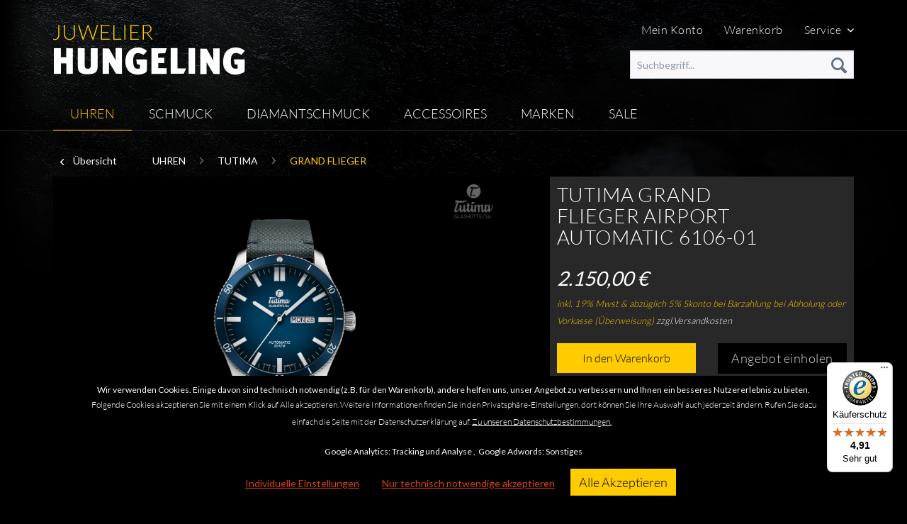

--- FILE ---
content_type: text/html; charset=UTF-8
request_url: https://www.hungeling.de/tutima/tutima-grand-flieger-airport-automatic-6106-01.html
body_size: 14865
content:
<!DOCTYPE html>
<html class="no-js" lang="de" itemscope="itemscope" itemtype="http://schema.org/WebPage">
<head>
<script>
var mndCookieExpireDays = '31';
var mndCookieGACode = '36645692-2,292001252';
var mndCookieGAOptIn = 'true';
var mndCookieShowPrivacySettingsLink = 'true';
var mndCookieShowPrivacySettingsLinkText = 'Individuelle Einstellungen';
var mndCookiePixelInstalled = '';
var mndCookieVersion = '5';
var mndCookiePrivacyLink = '/home/datenschutz';
var mndCookieImprintLink = '/home/impressum';
var mndCookieReloadPage = 'true';
var mndCookieReloadAddUtm = 'false';
var mndCookieCustomTrackingCookiesJSON = JSON.parse(JSON.stringify([{"Name":"Google Adwords","Cookie":"adwords-active","Setting":"Opt-In","description":"Auswertung der Google Adwords Werbema\u00dfnahmen","type":"mndCookieTypeElse","trackingcode":""}]));
var mndCookieHideCloseButton = 'true';
var mndIsSecureShop = true;
var mndCookieConsentModeActive = 'true';
var hostname = window.location.hostname;
var cookieSuffix = hostname.replace(/[^a-zA-Z]/g, "") + mndCookieVersion;
window.dataLayer = window.dataLayer || [];
function mndGetTrackingCookie(name) {
var nameEQ = name + "=";
var ca = document.cookie.split(';');
for(var i=0;i < ca.length;i++) {
var c = ca[i];
while (c.charAt(0)==' ') c = c.substring(1,c.length);
if (c.indexOf(nameEQ) == 0) return c.substring(nameEQ.length,c.length);
}
return null;
}
// google consent mode
if(mndCookieConsentModeActive == 'true') {
arr = [];
function gtag() {
dataLayer.push(arguments);
}
if(localStorage.getItem('mnd-accept-all-' + cookieSuffix) != null) {
gtag('consent', 'default', {
'ad_storage': 'granted',
'ad_user_data': 'granted',
'ad_personalization': 'granted',
'analytics_storage': 'granted',
'wait_for_update': 500
});
arr['ad_storage'] = 'granted';
arr['ad_user_data'] = 'granted';
arr['ad_personalization'] = 'granted';
arr['analytics_storage'] = 'granted';
window.dataLayer.push(arr);
} else {
var mndAcceptStatistic = 'denied';
if(localStorage.getItem('mnd-accept-statistic-' + cookieSuffix) != null) {
mndAcceptStatistic = 'granted';
}
var mndAcceptRemarketing = 'denied';
if(localStorage.getItem('mnd-accept-remarketing-' + cookieSuffix) != null) {
mndAcceptRemarketing = 'granted';
}
gtag('consent', 'default', {
'ad_storage': mndAcceptRemarketing,
'ad_user_data': mndAcceptRemarketing,
'ad_personalization': mndAcceptRemarketing,
'analytics_storage': mndAcceptStatistic,
'wait_for_update': 500
});
arr['ad_storage'] = mndAcceptRemarketing;
arr['ad_user_data'] = mndAcceptRemarketing;
arr['ad_personalization'] = mndAcceptRemarketing;
arr['analytics_storage'] = mndAcceptStatistic;
window.dataLayer.push(arr);
}
}
var mndCustomJs = function() {
}
if (mndCookieGACode !== '') {
var mndCookieGACodeArray = mndCookieGACode.split(',');
if(mndCookieGAOptIn === 'true' && mndGetTrackingCookie('mnd-ga-opted-in') !== 'true') {
mndCookieGACodeArray.forEach(function(el, index, array){
var gaProperty = mndCookieGACodeArray[index];
var disableStr = 'ga-disable-' + gaProperty;
if (mndIsSecureShop !== undefined && mndIsSecureShop === true) {
document.cookie = disableStr + '=true; expires=Thu, 31 Dec 2118 23:59:59 UTC; path=/; secure';
} else {
document.cookie = disableStr + '=true; expires=Thu, 31 Dec 2118 23:59:59 UTC; path=/;';
}
window[disableStr] = true;
});
} else {
mndCookieGACodeArray.forEach(function(el, index, array){
var gaProperty = mndCookieGACodeArray[index];
var disableStr = 'ga-disable-' + gaProperty;
if (mndGetTrackingCookie(disableStr) === 'true') {
window[disableStr] = true;
}
});
}
}
for(var i = 0; i < mndCookieCustomTrackingCookiesJSON.length; i++) {
var obj = mndCookieCustomTrackingCookiesJSON[i];
if(obj.Name != '' && obj.Cookie != '') {
if(obj.Setting === 'Opt-In' && mndGetTrackingCookie(obj.Cookie) !== 'true') {
if (mndIsSecureShop !== undefined && mndIsSecureShop === true) {
document.cookie = obj.Cookie+'=false; expires=Thu, 31 Dec 2118 23:59:59 UTC; path=/; secure';
} else {
document.cookie = obj.Cookie+'=false; expires=Thu, 31 Dec 2118 23:59:59 UTC; path=/;';
}
}
if(obj.Setting === 'Opt-Out' && mndGetTrackingCookie(obj.Cookie) != 'false') {
if (mndIsSecureShop !== undefined && mndIsSecureShop === true) {
document.cookie = obj.Cookie+'=true; expires=Thu, 31 Dec 2118 23:59:59 UTC; path=/; secure';
} else {
document.cookie = obj.Cookie+'=true; expires=Thu, 31 Dec 2118 23:59:59 UTC; path=/;';
}
}
}
if(obj.Cookie != '') {
var layerName = obj.Cookie;
arr = [];
if(mndGetTrackingCookie(obj.Cookie) === 'true') {
arr[layerName] = 'active';
window.dataLayer.push(arr);
} else {
arr[layerName] = 'inactive';
window.dataLayer.push(arr);
}
}
}
</script>
<meta charset="utf-8">
<meta name="author" content="Juwelier Hungeling Uhren und Schmuck GmbH" />
<meta name="robots" content="index,follow" />
<meta name="revisit-after" content="15 days" />
<meta name="keywords" content="Edelstahl, Keramiklünette
Zifferblatt:, 330
Gehäuse:, Tutima, Kal., Blau
Band:, Cordura-Band, 13, mm
, mm
Höhe:, 43, Faltschließe
Durchmesser:, Leuchtindexe.
Werk:, starke, Details, überarbeitet, allen, Glashütte, Fliegeruhren-Klassiker, modernisiert. Information" />
<meta name="description" content="Jetzt Tutima Glashütte/SA Grand Flieger Airport Automatic 6106-01 beim offiziellen Händler online kaufen." />
<meta name="easycredit-api-key" content="" />
<meta name="facebook-domain-verification" content="xyld5s0nk39wtep7zyfgmvoz1okoa6" />
<meta property="og:type" content="product" />
<meta property="og:site_name" content="Juwelier Hungeling" />
<meta property="og:url" content="https://www.hungeling.de/tutima/tutima-grand-flieger-airport-automatic-6106-01.html" />
<meta property="og:title" content="Tutima Grand Flieger Airport Automatic 6106-01" />
<meta property="og:description" content=" Der Fliegeruhren-Klassiker aus Glash&uuml;tte, in allen Details &uuml;berarbeitet und modernisiert.&amp;nbsp;Information auf einen Blick &ndash; Drehbare Keramikl&uuml;nette mit Skalierung und Merkpunkt, starke Leuchtindexe.
Werk: Kal. Tutima 330
Geh&auml;use:..." />
<meta property="og:image" content="https://www.hungeling.de/media/image/1e/d5/82/Tutima_Grand_Flieger_Airport_Automatic_6106-01.png" />
<meta property="product:brand" content="Tutima" />
<meta property="product:price" content="2150,00" />
<meta property="product:product_link" content="https://www.hungeling.de/tutima/tutima-grand-flieger-airport-automatic-6106-01.html" />
<meta name="twitter:card" content="product" />
<meta name="twitter:site" content="Juwelier Hungeling" />
<meta name="twitter:title" content="Tutima Grand Flieger Airport Automatic 6106-01" />
<meta name="twitter:description" content=" Der Fliegeruhren-Klassiker aus Glash&uuml;tte, in allen Details &uuml;berarbeitet und modernisiert.&amp;nbsp;Information auf einen Blick &ndash; Drehbare Keramikl&uuml;nette mit Skalierung und Merkpunkt, starke Leuchtindexe.
Werk: Kal. Tutima 330
Geh&auml;use:..." />
<meta name="twitter:image" content="https://www.hungeling.de/media/image/1e/d5/82/Tutima_Grand_Flieger_Airport_Automatic_6106-01.png" />
<meta itemprop="copyrightHolder" content="Juwelier Hungeling" />
<meta itemprop="copyrightYear" content="2020" />
<meta itemprop="isFamilyFriendly" content="True" />
<meta itemprop="image" content="/themes/Frontend/Hungeling_vII/frontend/_public/src/img/logos/logo--tablet.png" />
<meta name="viewport" content="width=device-width, initial-scale=1.0, user-scalable=no">
<meta name="mobile-web-app-capable" content="yes">
<meta name="apple-mobile-web-app-title" content="Juwelier Hungeling">
<meta name="apple-mobile-web-app-capable" content="yes">
<meta name="apple-mobile-web-app-status-bar-style" content="black">
<meta name="apple-mobile-web-app-status-bar-style" content="none">
<link rel="apple-touch-icon-precomposed" href="https://www.hungeling.de/media/image/02/07/7c/Hungeling_Logo_180x180.png">
<link rel="shortcut icon" href="https://www.hungeling.de/media/unknown/32/3b/c6/favicon62ac62958fde4.ico">
<meta name="msapplication-navbutton-color" content="" />
<meta name="application-name" content="Juwelier Hungeling" />
<meta name="msapplication-starturl" content="https://www.hungeling.de/" />
<meta name="msapplication-window" content="width=1024;height=768" />
<meta name="msapplication-TileImage" content="https://www.hungeling.de/media/image/ff/0d/66/Hungeling_Logo_150x150.png">
<meta name="msapplication-TileColor" content="">
<meta name="theme-color" content="" />
<link rel="canonical" href="https://www.hungeling.de/tutima/tutima-grand-flieger-airport-automatic-6106-01.html" />
<title itemprop="name">Tutima Grand Flieger Airport Automatic 6106-01 | Juwelier Hungeling</title>
<link href="/web/cache/1752579276_8e4a17371ff655a74990ed6f2b6709f9.css" media="all" rel="stylesheet" type="text/css" />
<link href='//fonts.googleapis.com/css?family=Lato' rel='stylesheet' type='text/css'>
<style type="text/css">
.dreiscMenu {
background-color: #222222;
}
.dreiscMenu .dreiscMenuFooter {
background-color: #222222;
}
.dreiscMenu .dreiscMenuElementHeadline {
border-bottom: 1px solid #cccccc;
}
.dreiscMenu .dreiscMenuElementHeadline {
color: #303030;
}
</style>
<script src="/themes/Frontend/Responsive/frontend/_public/src/js/vendors/modernizr/modernizr.custom.35977.js"></script>
</head>
<body id="" class="is--ctl-detail is--act-index is--no-sidebar">
<noscript>
<div class="notice bold center noscript_notice">
Um Juwelier Hungeling in vollem Umfang nutzen zu k&ouml;nnen, empfehlen wir Ihnen Javascript in Ihrem Browser zu aktiveren.
</div>
</noscript>
<noscript><iframe src="https://www.googletagmanager.com/ns.html?id=GTM-5LWJL7" height="0" width="0" style="display:none;visibility:hidden"></iframe></noscript>
<div style="display:none;">Footer Helfer RELOADED - Version: 1.4.0</div>
<script>
dataLayer = window.dataLayer || [];
</script>
<noscript><iframe src="//www.googletagmanager.com/ns.html?id=GTM-5LWJL7"
height="0" width="0" style="display:none;visibility:hidden"></iframe></noscript>
<script>(function(w,d,s,l,i){w[l]=w[l]||[];w[l].push({'gtm.start':
new Date().getTime(),event:'gtm.js'});var f=d.getElementsByTagName(s)[0],
j=d.createElement(s),dl=l!='dataLayer'?'&l='+l:'';j.async=true;j.src=
'//www.googletagmanager.com/gtm.js?id='+i+dl;f.parentNode.insertBefore(j,f);
})(window,document,'script','dataLayer','GTM-5LWJL7');</script>
<div id="wbmTagManagerBasketTrackingSetting" style="display:none;" data-setting="2" data-layervar="dataLayer"></div>
<script>
// Measure a view of product details. This example assumes the detail view occurs on pageload,
// and also tracks a standard pageview of the details page.
dataLayer.push({
'ecommerce': {
'impressions': [
],
'detail': {
'actionField': {'list': 'GRAND FLIEGER'},    // 'detail' actions have an optional list property.
'products': [{
'name': 'Tutima Grand Flieger Airport Automatic 6106-01',         // Name or ID is required.
'id': 'Tu6106-01',
'price': '2150',
'brand': 'Tutima',
'category': 'GRAND FLIEGER',
'variant': ''
}]
}
}
});
</script>
<div class="page-wrap">
<noscript class="noscript-main">
<div class="alert is--warning">
<div class="alert--icon">
<i class="icon--element icon--warning"></i>
</div>
<div class="alert--content">
Um Juwelier Hungeling in vollem Umfang nutzen zu k&ouml;nnen, empfehlen wir Ihnen Javascript in Ihrem Browser zu aktiveren.
</div>
</div>
</noscript>
<div style="display:none;">Footer Helfer RELOADED - Version: 1.4.0</div>
<header class="header-main">
<div class="top-bar">
<div class="container block-group">
<nav class="top-bar--navigation block" role="menubar">

    



    
<div class="navigation--entry" style="width: 125px; text-align: right;">
<a href="https://www.hungeling.de/account">Mein Konto</a>
</div>
<div class="navigation--entry">
<a href="https://www.hungeling.de/checkout/cart">Warenkorb</a>
</div>
<div class="navigation--entry entry--service has--drop-down" role="menuitem" aria-haspopup="true" data-drop-down-menu="true">
Service
    <ul class="service--list is--rounded" role="menu">
                    <li class="service--entry" role="menuitem">
                <a class="service--link" href="/home/goldschmiedewerkstaetten/" title="Goldschmiede" target="_parent">
                    Goldschmiede
                </a>
            </li>
                    <li class="service--entry" role="menuitem">
                <a class="service--link" href="/home/kundenvorteile/" title="Kundenvorteile" target="_parent">
                    Kundenvorteile
                </a>
            </li>
                    <li class="service--entry" role="menuitem">
                <a class="service--link" href="/home/qualitaet/" title="Qualität" target="_parent">
                    Qualität
                </a>
            </li>
                    <li class="service--entry" role="menuitem">
                <a class="service--link" href="/home/wasserdichtigkeit/" title="Wasserdichtigkeit" target="_parent">
                    Wasserdichtigkeit
                </a>
            </li>
                    <li class="service--entry" role="menuitem">
                <a class="service--link" href="https://www.hungeling.de/kontaktformular" title="Kontakt" target="_self">
                    Kontakt
                </a>
            </li>
                    <li class="service--entry" role="menuitem">
                <a class="service--link" href="https://www.hungeling.de/versand-und-zahlungsbedingungen" title="Versand und Zahlungsbedingungen" >
                    Versand und Zahlungsbedingungen
                </a>
            </li>
            </ul>

</div>
</nav>
</div>
</div>
<div class="container header--navigation">
<div class="logo-main block-group" role="banner">
<div class="logo--shop block">
<a class="logo--link" href="https://www.hungeling.de/" title="Juwelier Hungeling - zur Startseite wechseln">
<picture>
<img src="/themes/Frontend/Hungeling_vII/frontend/_public/src/img/logos/logo--mobile.png" style="width: 100%; height: auto;" />
</picture>
</a>
</div>
<div class="logo--supportinfo block">
<strong>Fragen zu Ihrer Bestellung?</strong><br /><strong>05971 - 40 10 383</strong> <small>Täglich 9:30 bis 17:30 Uhr</small>
</div>
</div>
<nav class="shop--navigation block-group">
<ul class="navigation--list block-group" role="menubar">
<li class="navigation--entry entry--search" role="menuitem" data-search="true" aria-haspopup="true">
<a class="btn entry--link entry--trigger" href="#show-hide--search" title="Suche anzeigen / schließen">
<i class="icon--search"></i>
<span class="search--display">Suchen</span>
</a>
<form action="/search" method="get" class="main-search--form">
<input type="search" name="sSearch" class="main-search--field" autocomplete="off" autocapitalize="off" placeholder="Suchbegriff..." maxlength="30" />
<button type="submit" class="main-search--button">
<i class="icon--search"></i>
<span class="main-search--text">Suchen</span>
</button>
<div class="form--ajax-loader">&nbsp;</div>
</form>
<div class="main-search--results"></div>
</li>

	<li class="navigation--entry entry--notepad" role="menuitem">
		<a href="https://www.hungeling.de/note" title="Merkzettel" class="btn">
			<i class="icon--heart"></i>
					</a>
	</li>




	<li class="navigation--entry entry--account" role="menuitem">
		
			<a href="https://www.hungeling.de/account" title="Mein Konto" class="btn is--icon-left entry--link account--link">
				<i class="icon--account"></i>
				<span class="account--display">
					Mein Konto
				</span>
			</a>
		
	</li>




	<li class="navigation--entry entry--cart" role="menuitem">
		<a class="btn is--icon-left cart--link" href="https://www.hungeling.de/checkout/cart" title="Warenkorb">
			<span class="cart--display">
									Warenkorb
							</span>

            <span class="badge is--primary is--minimal cart--quantity is--hidden">0</span>

			<i class="icon--basket"></i>

			<span class="cart--amount">
				0,00&nbsp;&euro; *
			</span>
		</a>
		<div class="ajax-loader">&nbsp;</div>
	</li>



<li class="navigation--entry entry--mainmenu" role="menuitem">
<a class="btn is--icon-left cart--link" href="#offcanvas--left" data-offcanvas="true" data-offCanvasSelector=".sidebar-main">
<i class="icon--menu" style="font-size: 18px; margin-left: -4px;"></i>
</a>
</li>
</ul>
</nav>
<div class="container--ajax-cart" data-collapse-cart="true" data-displayMode="offcanvas"></div>
</div>
</header>
<nav class="navigation-main">
<div class="container" data-menu-scroller="true" data-listSelector=".navigation--list.container" data-viewPortSelector=".navigation--list-wrapper">
<div class="navigation--list-wrapper">
<ul class="navigation--list container" role="menubar" itemscope="itemscope" itemtype="http://schema.org/SiteNavigationElement">
<li class="navigation--entry is--home" role="menuitem" >
<a class="navigation--link is--first" href="https://www.hungeling.de/" title="Home" itemprop="url">
<span itemprop="name">Home</span>
</a>
</li>
<li class="navigation--entry is--active" role="menuitem" data-dreisc-menu--show-cat="5">
<a class="navigation--link is--active" href="https://www.hungeling.de/uhren" title="UHREN" itemprop="url">
<span itemprop="name">UHREN</span>
</a>
</li>
<li class="navigation--entry" role="menuitem" data-dreisc-menu--show-cat="6">
<a class="navigation--link" href="https://www.hungeling.de/schmuck" title="SCHMUCK" itemprop="url">
<span itemprop="name">SCHMUCK</span>
</a>
</li>
<li class="navigation--entry" role="menuitem" >
<a class="navigation--link" href="http://www.diachrono24.de" title="DIAMANTSCHMUCK" itemprop="url">
<span itemprop="name">DIAMANTSCHMUCK</span>
</a>
</li>
<li class="navigation--entry" role="menuitem" >
<a class="navigation--link" href="https://www.hungeling.de/accessoires" title="ACCESSOIRES" itemprop="url">
<span itemprop="name">ACCESSOIRES</span>
</a>
</li>
<li class="navigation--entry" role="menuitem" data-dreisc-menu--show-cat="10">
<a class="navigation--link" href="https://www.hungeling.de/marken" title="MARKEN" itemprop="url">
<span itemprop="name">MARKEN</span>
</a>
</li>
<li class="navigation--entry" role="menuitem" >
<a class="navigation--link" href="https://www.hungeling.de/sale" title="SALE" itemprop="url">
<span itemprop="name">SALE</span>
</a>
</li>
</ul>
</div>
<div class="dreisc-menu--container" data-dreisc-menu="true" data-menuShowDelay="200">
<div class="dreisc-menu--container-item" data-dreisc-menu--cat="5" style="display: none; " >
<div id="dreiscMenuCat5" class="dreiscMenuUl dreiscCat5 dreiscMenuShop1" style="display: table; width: 100%;">
<div  class="dreiscMenu" style="height: 100%; width: 100%; display: table-row; ">
<div class="touch-close-button" ></div>
<div class="dreiscMenuColumns4">
<div class="dreiscMenuColumn dreiscMenuColumnFirst " style="height: 100%;">
<div id="dreiscMenuColumnContent">
<div class="dreiscMenuElementHtml">
<div class="dreisc-menu--text">
<p><img id="tinymce-editor-image-35a4b017-f37c-43c9-95a0-e84dd67ec7b0" class="tinymce-editor-image tinymce-editor-image-35a4b017-f37c-43c9-95a0-e84dd67ec7b0" src="https://www.hungeling.de/media/image/87/81/0c/Juwelier_Hungeling_Dropdownmenu-277x151px.jpg" alt="Juwelier_Hungeling_Dropdownmenu-277x151px" data-src="media/image/Juwelier_Hungeling_Dropdownmenu-277x151px.jpg"></p>
<p class="subline" style="color: #dcdcdc;"><em>Eine Auswahl der von uns geführten Marken</em></p>
<p><a href="/uhren/">› Zur Uhren Übersicht</a></p>
</div>
</div>
<div class="dreisc-menu--clear-space"></div>
</div>
</div>
</div>
<div class="dreiscMenuColumns4">
<div class="dreiscMenuColumn  " style="height: 100%;">
<div id="dreiscMenuColumnContent">
<div class="dreiscMenuElementLinkgroup">
<span class="dreiscMenuElementHeadline no-title-link">Topmarken</span>
<a class="menu dreisc_menu_link_group" href="/uhren/baume-et-mercier/">Baume & Mercier</a>
<a class="menu dreisc_menu_link_group" href="/uhren/certina">Certina</a>
<a class="menu dreisc_menu_link_group" href="/uhren/chopard/">Chopard</a>
<a class="menu dreisc_menu_link_group" href="/corum">Corum</a>
<a class="menu dreisc_menu_link_group" href="/uhren/ebel">Ebel</a>
<a class="menu dreisc_menu_link_group" href="/uhren/franck-muller">Franck Muller</a>
<a class="menu dreisc_menu_link_group" href="/uhren/garmin">Garmin</a>
<a class="menu dreisc_menu_link_group" href="/uhren/casio">G-SHOCK PRO</a>
<a class="menu dreisc_menu_link_group" href="/uhren/JUNGHANS">Junghans</a>
</div>
<div class="dreisc-menu--clear-space"></div>
</div>
</div>
</div>
<div class="dreiscMenuColumns4">
<div class="dreiscMenuColumn  " style="height: 100%;">
<div id="dreiscMenuColumnContent">
<div class="dreiscMenuElementLinkgroup">
<a class="menu dreisc_menu_link_group" href="/uhren/longines">Longines</a>
<a class="menu dreisc_menu_link_group" href="/uhren/maurice-lacroix">Maurice Lacroix</a>
<a class="menu dreisc_menu_link_group" href="/uhren/montblanc">Montblanc</a>
<a class="menu dreisc_menu_link_group" href="/uhren/muehle-glashuette">Mühle Glashütte /SA</a>
<a class="menu dreisc_menu_link_group" href="/uhren/rado">Rado</a>
<a class="menu dreisc_menu_link_group" href="/tissot/">Tissot</a>
<a class="menu dreisc_menu_link_group" href="/uhren/tutima">Tutima Glashütte /SA</a>
<a class="menu dreisc_menu_link_group" href="/uhren/union-glashuette">Union Glashütte /SA</a>
</div>
<div class="dreisc-menu--clear-space"></div>
</div>
</div>
</div>
<div class="dreiscMenuColumns4">
<div class="dreiscMenuColumn  dreiscMenuColumnLast" style="height: 100%;">
<div id="dreiscMenuColumnContent">
<div class="dreiscMenuElementLinkgroup">
<span class="dreiscMenuElementHeadline no-title-link">Filter</span>
<a class="menu dreisc_menu_link_group" href="/uhren/damenuhren/">Damenuhren</a>
<a class="menu dreisc_menu_link_group" href="/uhren/herrenuhren/">Herrenuhren</a>
<a class="menu dreisc_menu_link_group" href="/uhren/limitierte-uhren/">Limitierte Uhren</a>
<a class="menu dreisc_menu_link_group" href="/uhren/?p=1&o=2&n=15&f=1618#">Chronographen</a>
<a class="menu dreisc_menu_link_group" href="/uhren/?p=1&o=2&n=15&f=1614">Automatikuhren</a>
</div>
<div class="dreisc-menu--clear-space"></div>
</div>
</div>
</div>
<div  class="dreiscMenuFooter"></div>
</div>
</div>
</div>
<div class="dreisc-menu--container-item" data-dreisc-menu--cat="6" style="display: none; " >
<div id="dreiscMenuCat6" class="dreiscMenuUl dreiscCat6 dreiscMenuShop1" style="display: table; width: 100%;">
<div  class="dreiscMenu" style="height: 100%; width: 100%; display: table-row; ">
<div class="touch-close-button" ></div>
<div class="dreiscMenuColumns3">
<div class="dreiscMenuColumn dreiscMenuColumnFirst " style="height: 100%;">
<div id="dreiscMenuColumnContent">
<div class="dreiscMenuElementLinkgroup">
<span class="dreiscMenuElementHeadline no-title-link">Schmuck nach Marken</span>
<a class="menu dreisc_menu_link_group" href="https://www.hungeling.de/cat/index/sCategory/568">Annamaria Cammilli</a>
<a class="menu dreisc_menu_link_group" href="https://www.hungeling.de/schmuck/chopard">Chopard</a>
<a class="menu dreisc_menu_link_group" href="https://www.hungeling.de/schmuck/fope">Fope </a>
<a class="menu dreisc_menu_link_group" href="https://www.hungeling.de/schmuck/marco-bicego">Marco Bicego</a>
</div>
<div class="dreisc-menu--clear-space"></div>
</div>
</div>
</div>
<div class="dreiscMenuColumns3">
<div class="dreiscMenuColumn  " style="height: 100%;">
<div id="dreiscMenuColumnContent">
<div class="dreiscMenuElementLinkgroup">
<span class="dreiscMenuElementHeadline no-title-link">Gold- und Diamantschmuck bei Diachrono24</span>
<a class="menu dreisc_menu_link_group" href="https://diachrono24.de/collections/solitaire/Ringe+Solitaire" target="_blank" rel="nofollow">Verlobungsringe</a>
<a class="menu dreisc_menu_link_group" href="https://diachrono24.de/collections/ohrschmuck" target="_blank" rel="nofollow">Ohrschmuck</a>
<a class="menu dreisc_menu_link_group" href="https://diachrono24.de/collections/halsschmuck" target="_blank" rel="nofollow">Halsschmuck</a>
<a class="menu dreisc_menu_link_group" href="https://diachrono24.de/collections/armschmuck" target="_blank" rel="nofollow">Armschmuck</a>
<a class="menu dreisc_menu_link_group" href="https://diachrono24.de/collections/all" target="_blank" rel="nofollow">Diamantschmuck</a>
<a class="menu dreisc_menu_link_group" href="https://diachrono24.de/search?q=Amethyst+OR+Ameth+OR+Topas+OR+Topaz+OR+Peridot+OR+Citrin+OR+Mandarin+OR+Granat+OR+Aquamarin+OR+Morganit+OR+Morg+OR+Aqua+OR+Citr+OR&options%5Bprefix%5D=last&filter.v.price.gte=&filter.v.price.lte=&sort_by=price-ascending" target="_blank" rel="nofollow">Farbstein Schmuck</a>
<a class="menu dreisc_menu_link_group" href="https://diachrono24.de/collections/solitaire" target="_blank" rel="nofollow">Solitaire Schmuck</a>
<a class="menu dreisc_menu_link_group" href="https://diachrono24.de/search?q=Kreuz&options%5Bprefix%5D=last" target="_blank" rel="nofollow">Kreuze</a>
<a class="menu dreisc_menu_link_group" href="https://diachrono24.de/search?q=Buchstabe&options%5Bprefix%5D=last" target="_blank" rel="nofollow">Buchstaben</a>
<a class="menu dreisc_menu_link_group" href="https://diachrono24.de/collections/farbstein/Farbstein" target="_blank" rel="nofollow">Ringe mit Farbsteinen</a>
</div>
<div class="dreisc-menu--clear-space"></div>
</div>
</div>
</div>
<div class="dreiscMenuColumns3">
<div class="dreiscMenuColumn  dreiscMenuColumnLast" style="height: 100%;">
<div id="dreiscMenuColumnContent">
<div class="dreiscMenuElementLinkgroup">
<span class="dreiscMenuElementHeadline no-title-link">Schmuck nach Farbsteinen</span>
<a class="menu dreisc_menu_link_group" href="https://diachrono24.de/search?q=Amethyst+OR+Ameth+&options%5Bprefix%5D=last" target="_blank" rel="nofollow">Amethyst</a>
<a class="menu dreisc_menu_link_group" href="https://diachrono24.de/search?q=Aqua&options%5Bprefix%5D=last" target="_blank" rel="nofollow">Aquamarin</a>
<a class="menu dreisc_menu_link_group" href="https://diachrono24.de/search?q=Citrin&options%5Bprefix%5D=last" target="_blank" rel="nofollow">Citrin</a>
<a class="menu dreisc_menu_link_group" href="https://diachrono24.de/search?q=Granat&options%5Bprefix%5D=last" target="_blank" rel="nofollow">Granat</a>
<a class="menu dreisc_menu_link_group" href="https://diachrono24.de/search?q=Mandarin&options%5Bprefix%5D=last" target="_blank" rel="nofollow">Mandarin</a>
<a class="menu dreisc_menu_link_group" href="https://diachrono24.de/search?q=Morganit+OR+Morg&options%5Bprefix%5D=last" target="_blank" rel="nofollow">Morganit</a>
<a class="menu dreisc_menu_link_group" href="https://diachrono24.de/search?q=Topas+OR+Tpoaz&options%5Bprefix%5D=last" target="_blank" rel="nofollow">Topas</a>
<a class="menu dreisc_menu_link_group" href="https://diachrono24.de/search?q=Multicolor&options%5Bprefix%5D=last" target="_blank" rel="nofollow">Multicolor</a>
<a class="menu dreisc_menu_link_group" href="https://diachrono24.de/search?q=Peridot&options%5Bprefix%5D=last" target="_blank" rel="nofollow">Peridot</a>
<a class="menu dreisc_menu_link_group" href="https://diachrono24.de/search?q=Saphir+OR+Saphire&options%5Bprefix%5D=last" target="_blank" rel="nofollow">Saphir</a>
<a class="menu dreisc_menu_link_group" href="https://diachrono24.de/search?q=Turmalin&options%5Bprefix%5D=last" target="_blank" rel="nofollow">Turmalin</a>
</div>
<div class="dreisc-menu--clear-space"></div>
</div>
</div>
</div>
<div  class="dreiscMenuFooter"></div>
</div>
</div>
</div>
<div class="dreisc-menu--container-item" data-dreisc-menu--cat="" style="display: none; " >
<div id="dreiscMenuCat" class="dreiscMenuUl dreiscCat dreiscMenuShop1" style="display: table; width: 100%;">
</div>
</div>
<div class="dreisc-menu--container-item" data-dreisc-menu--cat="" style="display: none; " >
<div id="dreiscMenuCat" class="dreiscMenuUl dreiscCat dreiscMenuShop1" style="display: table; width: 100%;">
</div>
</div>
<div class="dreisc-menu--container-item" data-dreisc-menu--cat="10" style="display: none; " >
<div id="dreiscMenuCat10" class="dreiscMenuUl dreiscCat10 dreiscMenuShop1" style="display: table; width: 100%;">
<div  class="dreiscMenu" style="height: 100%; width: 100%; display: table-row; ">
<div class="touch-close-button" ></div>
<div class="dreiscMenuColumns5">
<div class="dreiscMenuColumn dreiscMenuColumnFirst " style="height: 100%;">
<div id="dreiscMenuColumnContent">
<div class="dreiscMenuElementHtml">
<div class="dreisc-menu--text">
<p><img id="tinymce-editor-image-bc6815cf-0c90-458d-9eb0-63cf38633333" class="tinymce-editor-image tinymce-editor-image-bc6815cf-0c90-458d-9eb0-63cf38633333" src="https://www.hungeling.de/media/image/87/81/0c/Juwelier_Hungeling_Dropdownmenu-277x151px.jpg" alt="Juwelier_Hungeling_Dropdownmenu-277x151px" data-src="media/image/Juwelier_Hungeling_Dropdownmenu-277x151px.jpg"></p>
<p class="subline"><span style="color: #dcdcdc;"><em>Lassen Sie sich von der<br>Markenvielfalt begeistern.</em></span></p>
<p><a href="/marken/">› Zur Marken Übersicht</a></p>
</div>
</div>
<div class="dreisc-menu--clear-space"></div>
</div>
</div>
</div>
<div class="dreiscMenuColumns5">
<div class="dreiscMenuColumn  " style="height: 100%;">
<div id="dreiscMenuColumnContent">
<div class="dreiscMenuElementLinkgroup">
<span class="dreiscMenuElementHeadline no-title-link">Premium</span>
<a class="menu dreisc_menu_link_group" href="/uhren/longines/">Longines</a>
<a class="menu dreisc_menu_link_group" href="/uhren/rado/">Rado</a>
<a class="menu dreisc_menu_link_group" href="/uhren/baume-et-mercier/">Baume & Mercier</a>
<a class="menu dreisc_menu_link_group" href="/chopard/">Chopard</a>
<a class="menu dreisc_menu_link_group" href="/montblanc/">Montblanc</a>
<a class="menu dreisc_menu_link_group" href="/schmuck/fope">Fope</a>
<a class="menu dreisc_menu_link_group" href="/uhren/franck-muller">Franck Muller</a>
<a class="menu dreisc_menu_link_group" href="/cat/index/sCategory/568">Annamaria Cammilli</a>
<a class="menu dreisc_menu_link_group" href="/uhren/certina">Certina</a>
</div>
<div class="dreisc-menu--clear-space"></div>
</div>
</div>
</div>
<div class="dreiscMenuColumns5">
<div class="dreiscMenuColumn  " style="height: 100%;">
<div id="dreiscMenuColumnContent">
<div class="dreiscMenuElementLinkgroup">
<a class="menu dreisc_menu_link_group" href="/uhren/union-glashuette/">Union Glashütte/SA.</a>
<a class="menu dreisc_menu_link_group" href="/uhren/muehle-glashuette/">Mühle Glashütte</a>
<a class="menu dreisc_menu_link_group" href="/uhren/tutima">Tutima Glashütte/SA</a>
<a class="menu dreisc_menu_link_group" href="/ebel">Ebel</a>
<a class="menu dreisc_menu_link_group" href="/tissot/">Tissot</a>
<a class="menu dreisc_menu_link_group" href="/christian-bauer/">Christian Bauer</a>
<a class="menu dreisc_menu_link_group" href="/al-coro/">Al Coro</a>
<a class="menu dreisc_menu_link_group" href="https://www.diachrono24.de/marken/junghans/" target="_blank" >Junghans</a>
<a class="menu dreisc_menu_link_group" href="/uhren/garmin">Garmin</a>
<a class="menu dreisc_menu_link_group" href="/cat/index/sCategory/536">Maurice Lacroix</a>
</div>
<div class="dreisc-menu--clear-space"></div>
</div>
</div>
</div>
<div class="dreiscMenuColumns5">
<div class="dreiscMenuColumn  " style="height: 100%;">
<div id="dreiscMenuColumnContent">
<div class="dreiscMenuElementLinkgroup">
<span class="dreiscMenuElementHeadline no-title-link">Fashion</span>
<a class="menu dreisc_menu_link_group" href="https://www.diachrono24.de/marken/fossil/" target="_blank" >Fossil</a>
<a class="menu dreisc_menu_link_group" href="https://www.diachrono24.de/marken/emporio-armani/" target="_blank" >Armani</a>
<a class="menu dreisc_menu_link_group" href="https://www.diachrono24.de/marken/michael-kors/" target="_blank" >Michael Kors</a>
<a class="menu dreisc_menu_link_group" href="https://www.diachrono24.de/marken/daniel-wellington/" target="_blank" >Daniel Wellington</a>
<a class="menu dreisc_menu_link_group" href="https://www.diachrono24.de/marken/dkny/" target="_blank" >DKNY</a>
<a class="menu dreisc_menu_link_group" href="https://www.diachrono24.de/marken/diesel/" target="_blank" >Diesel</a>
<a class="menu dreisc_menu_link_group" href="https://www.diachrono24.de/marken/engelsrufer/" target="_blank" >Engelsrufer</a>
<a class="menu dreisc_menu_link_group" href="/casio/">Casio</a>
<a class="menu dreisc_menu_link_group" href="https://www.diachrono24.de/marken/festina/" target="_blank" >Festina</a>
<a class="menu dreisc_menu_link_group" href="/ingersoll/">Ingersoll</a>
</div>
<div class="dreisc-menu--clear-space"></div>
</div>
</div>
</div>
<div class="dreiscMenuColumns5">
<div class="dreiscMenuColumn  dreiscMenuColumnLast" style="height: 100%;">
<div id="dreiscMenuColumnContent">
<div class="dreiscMenuElementLinkgroup">
<a class="menu dreisc_menu_link_group" href="/nomination/">Nomination</a>
<a class="menu dreisc_menu_link_group" href="https://www.diachrono24.de/marken/quoins/" target="_blank" >Quoins</a>
<a class="menu dreisc_menu_link_group" href="/s-oliver/">S.Oliver</a>
<a class="menu dreisc_menu_link_group" href="https://www.diachrono24.de/marken/skagen/" target="_blank" >Skagen</a>
<a class="menu dreisc_menu_link_group" href="/swarovski">Swarovski</a>
<a class="menu dreisc_menu_link_group" href="/thomas-sabo/">Thomas Sabo</a>
<a class="menu dreisc_menu_link_group" href="/tw-steel/">TW Steel</a>
<a class="menu dreisc_menu_link_group" href="https://www.diachrono24.de/marken/viventy/" target="_blank" >Viventy</a>
<a class="menu dreisc_menu_link_group" href="/jacques-lemans/">Jacques Lemans</a>
<a class="menu dreisc_menu_link_group" href="/joop/">Joop</a>
</div>
<div class="dreisc-menu--clear-space"></div>
</div>
</div>
</div>
<div  class="dreiscMenuFooter"></div>
</div>
</div>
</div>
<div class="dreisc-menu--container-item" data-dreisc-menu--cat="" style="display: none; " >
<div id="dreiscMenuCat" class="dreiscMenuUl dreiscCat dreiscMenuShop1" style="display: table; width: 100%;">
</div>
</div>
</div>
</div>
</nav>
<section class="content-main container block-group">
<nav class="content--breadcrumb block">
<a class="breadcrumb--button breadcrumb--link" href="https://www.hungeling.de/uhren/tutima/grand-flieger" title="Übersicht">
<i class="icon--arrow-left"></i>
<span class="breadcrumb--title">Übersicht</span>
</a>
<ul class="breadcrumb--list" role="menu" itemscope itemtype="http://schema.org/BreadcrumbList">
<li class="breadcrumb--entry" itemprop="itemListElement" itemscope itemtype="http://schema.org/ListItem">
<a class="breadcrumb--link" href="https://www.hungeling.de/uhren" title="UHREN" itemprop="item">
<link itemprop="url" href="https://www.hungeling.de/uhren" />
<span class="breadcrumb--title" itemprop="name">UHREN</span>
</a>
<meta itemprop="position" content="0" />
</li>
<li class="breadcrumb--separator">
<i class="icon--arrow-right"></i>
</li>
<li class="breadcrumb--entry" itemprop="itemListElement" itemscope itemtype="http://schema.org/ListItem">
<a class="breadcrumb--link" href="https://www.hungeling.de/uhren/tutima" title="TUTIMA" itemprop="item">
<link itemprop="url" href="https://www.hungeling.de/uhren/tutima" />
<span class="breadcrumb--title" itemprop="name">TUTIMA</span>
</a>
<meta itemprop="position" content="1" />
</li>
<li class="breadcrumb--separator">
<i class="icon--arrow-right"></i>
</li>
<li class="breadcrumb--entry is--active" itemprop="itemListElement" itemscope itemtype="http://schema.org/ListItem">
<a class="breadcrumb--link" href="https://www.hungeling.de/uhren/tutima/grand-flieger" title="GRAND FLIEGER" itemprop="item">
<link itemprop="url" href="https://www.hungeling.de/uhren/tutima/grand-flieger" />
<span class="breadcrumb--title" itemprop="name">GRAND FLIEGER</span>
</a>
<meta itemprop="position" content="2" />
</li>
</ul>
</nav>
<div class="content-main--inner">
<aside class="sidebar-main off-canvas">
<div class="navigation--smartphone">
<ul class="navigation--list ">
<li class="navigation--entry entry--close-off-canvas">
<a href="#close-categories-menu" title="Menü schließen" class="navigation--link">
Menü schließen <i class="icon--arrow-right"></i>
</a>
</li>
<div class="mobile--switches">

    



    
</div>
</ul>
</div>
<div class="sidebar--categories-wrapper" data-subcategory-nav="true" data-mainCategoryId="3" data-categoryId="504" data-fetchUrl="/widgets/listing/getCategory/categoryId/504">
<div class="categories--headline navigation--headline">
Kategorien
</div>
<div class="sidebar--categories-navigation">
<ul class="sidebar--navigation categories--navigation navigation--list is--drop-down is--level0 is--rounded" role="menu">
<li class="navigation--entry is--active has--sub-categories has--sub-children" role="menuitem">
<a class="navigation--link is--active has--sub-categories link--go-forward" href="https://www.hungeling.de/uhren" data-categoryId="5" data-fetchUrl="/widgets/listing/getCategory/categoryId/5" title="UHREN">
UHREN
<span class="is--icon-right">
<i class="icon--arrow-right"></i>
</span>
</a>
<ul class="sidebar--navigation categories--navigation navigation--list is--level1 is--rounded" role="menu">
<li class="navigation--entry" role="menuitem">
<a class="navigation--link" href="https://www.hungeling.de/uhren/muehle-glashuette" data-categoryId="433" data-fetchUrl="/widgets/listing/getCategory/categoryId/433" title="MÜHLE GLASHÜTTE">
MÜHLE GLASHÜTTE
</a>
</li>
<li class="navigation--entry" role="menuitem">
<a class="navigation--link" href="https://www.hungeling.de/uhren/tissot" data-categoryId="490" data-fetchUrl="/widgets/listing/getCategory/categoryId/490" title="TISSOT">
TISSOT
</a>
</li>
<li class="navigation--entry is--active has--sub-categories has--sub-children" role="menuitem">
<a class="navigation--link is--active has--sub-categories link--go-forward" href="https://www.hungeling.de/uhren/tutima" data-categoryId="502" data-fetchUrl="/widgets/listing/getCategory/categoryId/502" title="TUTIMA">
TUTIMA
<span class="is--icon-right">
<i class="icon--arrow-right"></i>
</span>
</a>
<ul class="sidebar--navigation categories--navigation navigation--list is--level2 navigation--level-high is--rounded" role="menu">
<li class="navigation--entry" role="menuitem">
<a class="navigation--link" href="https://www.hungeling.de/uhren/tutima/saxon-one" data-categoryId="503" data-fetchUrl="/widgets/listing/getCategory/categoryId/503" title="SAXON ONE">
SAXON ONE
</a>
</li>
<li class="navigation--entry is--active" role="menuitem">
<a class="navigation--link is--active" href="https://www.hungeling.de/uhren/tutima/grand-flieger" data-categoryId="504" data-fetchUrl="/widgets/listing/getCategory/categoryId/504" title="GRAND FLIEGER">
GRAND FLIEGER
</a>
</li>
<li class="navigation--entry" role="menuitem">
<a class="navigation--link" href="https://www.hungeling.de/uhren/tutima/m2" data-categoryId="505" data-fetchUrl="/widgets/listing/getCategory/categoryId/505" title="M2">
M2
</a>
</li>
<li class="navigation--entry" role="menuitem">
<a class="navigation--link" href="https://www.hungeling.de/uhren/tutima/m2-seven-seas" data-categoryId="506" data-fetchUrl="/widgets/listing/getCategory/categoryId/506" title="M2 SEVEN SEAS">
M2 SEVEN SEAS
</a>
</li>
<li class="navigation--entry" role="menuitem">
<a class="navigation--link" href="https://www.hungeling.de/uhren/tutima/patria" data-categoryId="522" data-fetchUrl="/widgets/listing/getCategory/categoryId/522" title="PATRIA">
PATRIA
</a>
</li>
<li class="navigation--entry" role="menuitem">
<a class="navigation--link" href="https://www.hungeling.de/uhren/tutima/sky" data-categoryId="524" data-fetchUrl="/widgets/listing/getCategory/categoryId/524" title="SKY">
SKY
</a>
</li>
<li class="navigation--entry" role="menuitem">
<a class="navigation--link" href="https://www.hungeling.de/uhren/tutima/tempostopp" data-categoryId="527" data-fetchUrl="/widgets/listing/getCategory/categoryId/527" title="TEMPOSTOPP">
TEMPOSTOPP
</a>
</li>
<li class="navigation--entry" role="menuitem">
<a class="navigation--link" href="https://www.hungeling.de/uhren/tutima/flieger-legacy-t5" data-categoryId="608" data-fetchUrl="/widgets/listing/getCategory/categoryId/608" title="FLIEGER LEGACY T5">
FLIEGER LEGACY T5
</a>
</li>
</ul>
</li>
<li class="navigation--entry has--sub-children" role="menuitem">
<a class="navigation--link link--go-forward" href="https://www.hungeling.de/uhren/garmin" data-categoryId="523" data-fetchUrl="/widgets/listing/getCategory/categoryId/523" title="GARMIN">
GARMIN
<span class="is--icon-right">
<i class="icon--arrow-right"></i>
</span>
</a>
</li>
<li class="navigation--entry has--sub-children" role="menuitem">
<a class="navigation--link link--go-forward" href="https://www.hungeling.de/uhren/ebel" data-categoryId="530" data-fetchUrl="/widgets/listing/getCategory/categoryId/530" title="EBEL">
EBEL
<span class="is--icon-right">
<i class="icon--arrow-right"></i>
</span>
</a>
</li>
<li class="navigation--entry has--sub-children" role="menuitem">
<a class="navigation--link link--go-forward" href="https://www.hungeling.de/uhren/maurice-lacroix" data-categoryId="536" data-fetchUrl="/widgets/listing/getCategory/categoryId/536" title="MAURICE LACROIX">
MAURICE LACROIX
<span class="is--icon-right">
<i class="icon--arrow-right"></i>
</span>
</a>
</li>
<li class="navigation--entry has--sub-children" role="menuitem">
<a class="navigation--link link--go-forward" href="https://www.hungeling.de/uhren/franck-muller" data-categoryId="547" data-fetchUrl="/widgets/listing/getCategory/categoryId/547" title="FRANCK MULLER">
FRANCK MULLER
<span class="is--icon-right">
<i class="icon--arrow-right"></i>
</span>
</a>
</li>
<li class="navigation--entry" role="menuitem">
<a class="navigation--link" href="https://www.hungeling.de/uhren/corum" data-categoryId="576" data-fetchUrl="/widgets/listing/getCategory/categoryId/576" title="CORUM">
CORUM
</a>
</li>
<li class="navigation--entry has--sub-children" role="menuitem">
<a class="navigation--link link--go-forward" href="https://www.hungeling.de/uhren/certina" data-categoryId="585" data-fetchUrl="/widgets/listing/getCategory/categoryId/585" title="CERTINA">
CERTINA
<span class="is--icon-right">
<i class="icon--arrow-right"></i>
</span>
</a>
</li>
<li class="navigation--entry" role="menuitem">
<a class="navigation--link" href="https://www.hungeling.de/uhren/casio" data-categoryId="604" data-fetchUrl="/widgets/listing/getCategory/categoryId/604" title="CASIO">
CASIO
</a>
</li>
<li class="navigation--entry has--sub-children" role="menuitem">
<a class="navigation--link link--go-forward" href="https://www.hungeling.de/uhren/junghans" data-categoryId="609" data-fetchUrl="/widgets/listing/getCategory/categoryId/609" title="JUNGHANS">
JUNGHANS
<span class="is--icon-right">
<i class="icon--arrow-right"></i>
</span>
</a>
</li>
<li class="navigation--entry has--sub-children" role="menuitem">
<a class="navigation--link link--go-forward" href="https://www.hungeling.de/uhren/seiko" data-categoryId="616" data-fetchUrl="/widgets/listing/getCategory/categoryId/616" title="SEIKO">
SEIKO
<span class="is--icon-right">
<i class="icon--arrow-right"></i>
</span>
</a>
</li>
<li class="navigation--entry" role="menuitem">
<a class="navigation--link" href="https://www.hungeling.de/uhren/limitierte-uhren" data-categoryId="120" data-fetchUrl="/widgets/listing/getCategory/categoryId/120" title="LIMITIERTE UHREN">
LIMITIERTE UHREN
</a>
</li>
<li class="navigation--entry" role="menuitem">
<a class="navigation--link" href="https://www.hungeling.de/uhren/herrenuhren" data-categoryId="11" data-fetchUrl="/widgets/listing/getCategory/categoryId/11" title="HERRENUHREN">
HERRENUHREN
</a>
</li>
<li class="navigation--entry" role="menuitem">
<a class="navigation--link" href="https://www.hungeling.de/uhren/damenuhren" data-categoryId="12" data-fetchUrl="/widgets/listing/getCategory/categoryId/12" title="DAMENUHREN">
DAMENUHREN
</a>
</li>
<li class="navigation--entry has--sub-children" role="menuitem">
<a class="navigation--link link--go-forward" href="https://www.hungeling.de/uhren/baume-et-mercier" data-categoryId="324" data-fetchUrl="/widgets/listing/getCategory/categoryId/324" title="BAUME ET MERCIER">
BAUME ET MERCIER
<span class="is--icon-right">
<i class="icon--arrow-right"></i>
</span>
</a>
</li>
<li class="navigation--entry has--sub-children" role="menuitem">
<a class="navigation--link link--go-forward" href="https://www.hungeling.de/uhren/chopard" data-categoryId="239" data-fetchUrl="/widgets/listing/getCategory/categoryId/239" title="CHOPARD">
CHOPARD
<span class="is--icon-right">
<i class="icon--arrow-right"></i>
</span>
</a>
</li>
<li class="navigation--entry has--sub-children" role="menuitem">
<a class="navigation--link link--go-forward" href="https://www.hungeling.de/uhren/longines" data-categoryId="331" data-fetchUrl="/widgets/listing/getCategory/categoryId/331" title="LONGINES">
LONGINES
<span class="is--icon-right">
<i class="icon--arrow-right"></i>
</span>
</a>
</li>
<li class="navigation--entry" role="menuitem">
<a class="navigation--link" href="https://www.hungeling.de/uhren/montblanc" data-categoryId="361" data-fetchUrl="/widgets/listing/getCategory/categoryId/361" title="MONTBLANC">
MONTBLANC
</a>
</li>
<li class="navigation--entry has--sub-children" role="menuitem">
<a class="navigation--link link--go-forward" href="https://www.hungeling.de/uhren/rado" data-categoryId="274" data-fetchUrl="/widgets/listing/getCategory/categoryId/274" title="RADO">
RADO
<span class="is--icon-right">
<i class="icon--arrow-right"></i>
</span>
</a>
</li>
<li class="navigation--entry has--sub-children" role="menuitem">
<a class="navigation--link link--go-forward" href="https://www.hungeling.de/uhren/union-glashuette" data-categoryId="88" data-fetchUrl="/widgets/listing/getCategory/categoryId/88" title="UNION GLASHÜTTE">
UNION GLASHÜTTE
<span class="is--icon-right">
<i class="icon--arrow-right"></i>
</span>
</a>
</li>
</ul>
</li>
<li class="navigation--entry has--sub-children" role="menuitem">
<a class="navigation--link link--go-forward" href="https://www.hungeling.de/schmuck" data-categoryId="6" data-fetchUrl="/widgets/listing/getCategory/categoryId/6" title="SCHMUCK">
SCHMUCK
<span class="is--icon-right">
<i class="icon--arrow-right"></i>
</span>
</a>
</li>
<li class="navigation--entry" role="menuitem">
<a class="navigation--link" href="http://www.diachrono24.de" data-categoryId="364" data-fetchUrl="/widgets/listing/getCategory/categoryId/364" title="DIAMANTSCHMUCK">
DIAMANTSCHMUCK
</a>
</li>
<li class="navigation--entry" role="menuitem">
<a class="navigation--link" href="https://www.hungeling.de/accessoires" data-categoryId="360" data-fetchUrl="/widgets/listing/getCategory/categoryId/360" title="ACCESSOIRES">
ACCESSOIRES
</a>
</li>
<li class="navigation--entry" role="menuitem">
<a class="navigation--link" href="https://www.hungeling.de/marken" data-categoryId="10" data-fetchUrl="/widgets/listing/getCategory/categoryId/10" title="MARKEN">
MARKEN
</a>
</li>
<li class="navigation--entry" role="menuitem">
<a class="navigation--link" href="https://www.hungeling.de/fuer-damen" data-categoryId="411" data-fetchUrl="/widgets/listing/getCategory/categoryId/411" title="FÜR DAMEN">
FÜR DAMEN
</a>
</li>
<li class="navigation--entry" role="menuitem">
<a class="navigation--link" href="https://www.hungeling.de/fuer-herren" data-categoryId="412" data-fetchUrl="/widgets/listing/getCategory/categoryId/412" title="FÜR HERREN">
FÜR HERREN
</a>
</li>
<li class="navigation--entry" role="menuitem">
<a class="navigation--link" href="https://www.hungeling.de/sale" data-categoryId="9" data-fetchUrl="/widgets/listing/getCategory/categoryId/9" title="SALE">
SALE
</a>
</li>
<li class="navigation--entry" role="menuitem">
<a class="navigation--link" href="https://www.hungeling.de/blog" data-categoryId="410" data-fetchUrl="/widgets/listing/getCategory/categoryId/410" title="Blog">
Blog
</a>
</li>
<li class="navigation--entry has--sub-children" role="menuitem">
<a class="navigation--link link--go-forward" href="https://www.hungeling.de" data-categoryId="340" data-fetchUrl="/widgets/listing/getCategory/categoryId/340" title="Home">
Home
<span class="is--icon-right">
<i class="icon--arrow-right"></i>
</span>
</a>
</li>
</ul>
</div>
<div class="shop-sites--container is--rounded">
<div class="shop-sites--headline navigation--headline">
Informationen
</div>
<ul class="shop-sites--navigation sidebar--navigation navigation--list is--drop-down is--level0" role="menu">
<li class="navigation--entry" role="menuitem">
<a class="navigation--link" href="/home/goldschmiedewerkstaetten/" title="Goldschmiede" data-categoryId="55" data-fetchUrl="/widgets/listing/getCustomPage/pageId/55" target="">
Goldschmiede
</a>
</li>
<li class="navigation--entry" role="menuitem">
<a class="navigation--link" href="/home/kundenvorteile/" title="Kundenvorteile" data-categoryId="52" data-fetchUrl="/widgets/listing/getCustomPage/pageId/52" target="">
Kundenvorteile
</a>
</li>
<li class="navigation--entry" role="menuitem">
<a class="navigation--link" href="/home/qualitaet/" title="Qualität" data-categoryId="54" data-fetchUrl="/widgets/listing/getCustomPage/pageId/54" target="">
Qualität
</a>
</li>
<li class="navigation--entry" role="menuitem">
<a class="navigation--link" href="/home/wasserdichtigkeit/" title="Wasserdichtigkeit" data-categoryId="53" data-fetchUrl="/widgets/listing/getCustomPage/pageId/53" target="">
Wasserdichtigkeit
</a>
</li>
<li class="navigation--entry" role="menuitem">
<a class="navigation--link" href="https://www.hungeling.de/kontaktformular" title="Kontakt" data-categoryId="1" data-fetchUrl="/widgets/listing/getCustomPage/pageId/1" target="">
Kontakt
</a>
</li>
<li class="navigation--entry" role="menuitem">
<a class="navigation--link" href="https://www.hungeling.de/versand-und-zahlungsbedingungen" title="Versand und Zahlungsbedingungen" data-categoryId="6" data-fetchUrl="/widgets/listing/getCustomPage/pageId/6" >
Versand und Zahlungsbedingungen
</a>
</li>
</ul>
</div>
</div>
</aside>
<div class="content--wrapper">
<div class="content product--details" itemscope itemtype="http://schema.org/Product" data-product-navigation="/widgets/listing/productNavigation" data-category-id="504" data-main-ordernumber="Tu6106-01" data-ajax-wishlist="true" data-compare-ajax="true" data-ajax-variants-container="true">
<div class="product--detail-upper block-group" style="position: absolute;">
<div class="product--image-container image-slider product--image-zoom" data-image-slider="true" data-image-gallery="true" data-maxZoom="0" data-thumbnails=".image--thumbnails" >
<div class="product--supplier">
<a href="https://www.hungeling.de/tutima" title="Weitere Artikel von Tutima" class="product--supplier-link">
<img src="https://www.hungeling.de/media/image/48/75/12/Logo_Tutima.png" alt="Tutima">
</a>
</div>
<div class="image-slider--container no--thumbnails"><div class="image-slider--slide"><div class="image--box image-slider--item"><span class="image--element"data-img-large="https://www.hungeling.de/media/image/e3/cb/6b/Tutima_Grand_Flieger_Airport_Automatic_6106-01_1280x1280.png"data-img-small="https://www.hungeling.de/media/image/c4/b7/da/Tutima_Grand_Flieger_Airport_Automatic_6106-01_200x200.png"data-img-original="https://www.hungeling.de/media/image/1e/d5/82/Tutima_Grand_Flieger_Airport_Automatic_6106-01.png"data-alt="Tutima Grand Flieger Airport Automatic 6106-01 bei Juwelier Hungeling"><span class="image--media"><img srcset="https://www.hungeling.de/media/image/66/df/05/Tutima_Grand_Flieger_Airport_Automatic_6106-01_600x600.png" alt="Tutima Grand Flieger Airport Automatic 6106-01 bei Juwelier Hungeling" itemprop="image" /></span></span></div></div></div>
</div>
<div class="product--buybox block">
<header class="product--header">
<div class="product--info">
<h1 class="product--title" itemprop="name">
Tutima Grand Flieger Airport Automatic 6106-01
</h1>
<div class="product--rating-container">
<a href="#product--publish-comment" class="product--rating-link" rel="nofollow" title="Bewertung abgeben">
<span class="product--rating">
</span>
</a>
</div>
</div>
</header>
<meta itemprop="brand" content="Tutima"/>
<meta itemprop="releaseDate" content="2020-08-14"/>
<div itemprop="offers" itemscope itemtype="http://schema.org/Offer" class="buybox--inner">
<meta itemprop="priceCurrency" content="EUR"/>
<div class="product--price price--default" >
<span class="price--content content--default">
<meta itemprop="price" content="2150.00">
2.150,00&nbsp;&euro;
</span>
</div>
<p class="product--tax">
inkl. 19% Mwst & abzüglich 5% Skonto bei Barzahlung bei Abholung oder Vorkasse (Überweisung) <a href="https://www.hungeling.de/versand-und-zahlungsbedingungen" target="_blank">zzgl.Versandkosten</a>
</p>
<div class="product--configurator">
</div>
<form name="sAddToBasket" method="post" action="https://www.hungeling.de/checkout/addArticle" class="buybox--form" data-add-article="true" data-eventName="submit" data-showModal="false" data-addArticleUrl="https://www.hungeling.de/checkout/ajaxAddArticleCart">
<input type="hidden" name="sActionIdentifier" value=""/>
<input type="hidden" name="sAddAccessories" id="sAddAccessories" value=""/>
<input type="hidden" name="sAdd" value="Tu6106-01"/>
<div class="buybox--button-container block-group">
<a class="btn-angebot" href="https://www.hungeling.de/anfrage-formular?sInquiry=detail&sOrdernumber=Tu6106-01" rel="nofollow" class="content--link link--contact" title="Fragen zum Artikel?">
Angebot einholen
</a>
<button class="buybox--button block btn is--primary is--icon-right is--center is--large" name="In den Warenkorb">
In den Warenkorb <i class="icon--arrow-right"></i>
</button>
</div>
</form>
<div class="product--lieferzeit" style="padding-top: 20px;">
<div class="product--delivery">
<p class="delivery--information">
<span class="delivery--text delivery--text-shipping-free">
<i class="delivery--status-icon delivery--status-shipping-free"></i>
Versandkostenfreie Lieferung!
</span>
</p>
<link itemprop="availability" href="http://schema.org/LimitedAvailability" />
<p class="delivery--information">
<span class="delivery--text delivery--text-more-is-coming">
<i class="delivery--status-icon delivery--status-more-is-coming"></i>
Lieferzeit anfragbare Werktage
</span>
</p>
</div>
<div style="padding-top: 10px; padding-bottom: 15px;">
✓ Kostenlose Anpassung und Gravur<br>
✓ Persönliche Beratung<br>
✓ Gratis Geschenkverpackung<br>
✓ Schneller und versicherter Versand<br>
✓ 14-tägiges Widerrufsrecht<br>
✓ Qualifizierte Meister-Fachwerkstätten<br>
</div>
</div>
<div class="product--infos"></div>
<div class="product--lieferzeit" style="padding-left: 20px; padding-top: 7px; padding-bottom: 5px;">
Besondere Konfiguration gewünscht? <br>
Einfach unverbindlich anrufen und beraten lassen!<br>
+49 (0) 5971 / 31 41
</div>
<div class="product--infos"></div>
<div class="product--details" style="padding-top: 15px;">
<strong>Produktdetails</strong><br>
<div class="product--description" itemprop="description">
<p>Der Fliegeruhren-Klassiker aus Glashütte, in allen Details überarbeitet und modernisiert.&nbsp;Information auf einen Blick – Drehbare Keramiklünette mit Skalierung und Merkpunkt, starke Leuchtindexe.</p>
<ul>
<li>Werk: Kal. Tutima 330</li>
<li>Gehäuse: Edelstahl mit Keramiklünette</li>
<li>Zifferblatt: Blau</li>
<li>Band: Cordura-Band mit Faltschließe</li>
<li>Durchmesser: 43 mm</li>
<li>Höhe: 13 mm</li>
</ul>
</div>
</div>
<nav class="product--actions">
</nav>
</div>
</div>
</div>
<div class="tab-menu--product" style="margin-top: 550px;">
<div class="tab--navigation">
<a href="#" class="tab--link" title="Beschreibung">Technische Details</a>
<a href="#" class="tab--link" title="Bewertungen">
Kundenmeinungen
</a>
</div>
<div class="tab--container-list">
<div class="tab--container">
<div class="tab--header">
<a href="#" class="tab--title" title="Beschreibung">Beschreibung</a>
</div>
<div class="tab--preview">
Der Fliegeruhren-Klassiker aus Glashütte, in allen Details überarbeitet und...<a href="#" class="tab--link" title=" mehr"> mehr</a>
</div>
<div class="tab--content">
<div class="buttons--off-canvas">
<a href="#" title="Menü schließen" class="close--off-canvas">
<i class="icon--arrow-left"></i>
Menü schließen
</a>
</div>
<div class="content--description">
<div class="product--properties panel has--border">
<table class="product--properties-table">
<tr class="product--properties-row">
<td class="product--properties-label is--bold">Geschlecht:</td>
<td class="product--properties-value">Herren</td>
</tr>
<tr class="product--properties-row">
<td class="product--properties-label is--bold">Uhren-Typ:</td>
<td class="product--properties-value">3-Zeiger</td>
</tr>
<tr class="product--properties-row">
<td class="product--properties-label is--bold">Werksart:</td>
<td class="product--properties-value">Automatik</td>
</tr>
<tr class="product--properties-row">
<td class="product--properties-label is--bold">Werk:</td>
<td class="product--properties-value">Automatikwerk. Rotor antikgrau mit Goldsiegel. 25 Steine. Schrauben poliert. Gangreserve nach Vollaufzug 38 Stunden.</td>
</tr>
<tr class="product--properties-row">
<td class="product--properties-label is--bold">Andere Funktionen:</td>
<td class="product--properties-value">Datumsanzeige. Stunde, Minute, Zentralsekunde, Wochentag.</td>
</tr>
<tr class="product--properties-row">
<td class="product--properties-label is--bold">Gehäuse:</td>
<td class="product--properties-value">Wasserdicht 20 atm. Beidseitig drehbare Keramiklünette mit Leuchtmarkierung. Bombiertes Saphirglas, entspiegelt. Verschraubte Krone. Sichtboden mit Saphirglas.</td>
</tr>
</table>
</div>
<div class="content--title">
Weiterführende Links zu "Tutima Grand Flieger Airport Automatic 6106-01"
</div>
<ul class="content--list list--unstyled">
<li class="list--entry">
<a href="https://www.hungeling.de/anfrage-formular?sInquiry=detail&sOrdernumber=Tu6106-01" rel="nofollow" class="content--link link--contact" title="Fragen zum Artikel?">
<i class="icon--arrow-right"></i> Fragen zum Artikel?
</a>
</li>
<li class="list--entry">
<a href="https://www.hungeling.de/tutima" target="_parent" class="content--link link--supplier" title="Weitere Artikel von Tutima">
<i class="icon--arrow-right"></i> Weitere Artikel von Tutima
</a>
</li>
</ul>
</div>
</div>
</div>
<div class="tab--container">
<div class="tab--header">
<a href="#" class="tab--title" title="Bewertungen">Bewertungen</a>
<span class="product--rating-count">0</span>
</div>
<div class="tab--preview">
Bewertungen lesen, schreiben und diskutieren...<a href="#" class="tab--link" title=" mehr"> mehr</a>
</div>
<div class="tab--content">
<div class="buttons--off-canvas">
<a href="#" title="Menü schließen" class="close--off-canvas">
<i class="icon--arrow-left"></i>
Menü schließen
</a>
</div>
<div class="content--product-reviews" id="detail--product-reviews">
<div class="content--title">
Kundenbewertungen für "Tutima Grand Flieger Airport Automatic 6106-01"
</div>
<div class="review--form-container">
<div id="product--publish-comment" class="content--title">
Bewertung schreiben
</div>
<div class="alert is--warning is--rounded">
<div class="alert--icon">
<i class="icon--element icon--warning"></i>
</div>
<div class="alert--content">
Bewertungen werden nach Überprüfung freigeschaltet.
</div>
</div>
<form method="post" action="https://www.hungeling.de/tutima/tutima-grand-flieger-airport-automatic-6106-01.html?action=rating#detail--product-reviews" class="content--form review--form">
<input name="sVoteName" type="text" value="" class="review--field" placeholder="Ihr Name*" required="required" aria-required="true" />
<input name="sVoteMail" type="email" value="" class="review--field" placeholder="Ihre E-Mail-Adresse*" required="required" aria-required="true" />
<input name="sVoteSummary" type="text" value="" id="sVoteSummary" class="review--field" placeholder="Zusammenfassung*" required="required" aria-required="true" />
<div class="field--select review--field">
<span class="arrow"></span>
<select name="sVoteStars">
<option value="10">10 sehr gut</option>
<option value="9">9</option>
<option value="8">8</option>
<option value="7">7</option>
<option value="6">6</option>
<option value="5">5</option>
<option value="4">4</option>
<option value="3">3</option>
<option value="2">2</option>
<option value="1">1 sehr schlecht</option>
</select>
</div>
<textarea name="sVoteComment" placeholder="Ihre Meinung" cols="3" rows="2" class="review--field"></textarea>
<div class="review--captcha">
<div class="captcha--placeholder" data-src="/widgets/Captcha/refreshCaptcha"></div>
<strong class="captcha--notice">Bitte geben Sie die Zahlenfolge in das nachfolgende Textfeld ein.</strong>
<div class="captcha--code">
<input type="text" name="sCaptcha" class="review--field" required="required" aria-required="true" />
</div>
</div>
<p class="review--notice">
Die mit einem * markierten Felder sind Pflichtfelder.
</p>
<div class="review--actions">
<button type="submit" class="btn is--primary" name="Submit">
Speichern
</button>
</div>
</form>
</div>
</div>
</div>
</div>
</div>
</div>
</div>
</div>
<div class="last-seen-products is--hidden" data-last-seen-products="true">
<div class="last-seen-products--title">
Zuletzt angesehen
</div>
<div class="last-seen-products--slider product-slider" data-product-slider="true">
<div class="last-seen-products--container product-slider--container"></div>
</div>
</div>
</div>
</section>
<footer class="footer-main">
<div id="footerhb0">
<picture>
<source srcset="#" media="(min-width: 78.75em)">
<source srcset="#" media="(min-width: 64em)">
<source srcset="#" media="(min-width: 48em)">
<source srcset="#" media="(min-width: 30em)">
<img id="footerhb" srcset="#" />
</picture>
</div>
<div class="container">
<div class="footer--columns block-group">
<div class="footer--column column--hotline is--first block blender1">
<h4 class="column--headline nummer1">Unternehmen</h4>
<div class="column--content">
<p class="desc01"><a href="https://www.hungeling.de/content/ueber-uns/">›&nbsp;Über uns</a><br>
<a href="https://www.hungeling.de/content/niederlassungen/">›&nbsp;Niederlassungen</a><br>
<a href="https://www.hungeling.de/content/qualitaet/">›&nbsp;Qualität</a><br>
<a href="https://www.hungeling.de/content/kundenvorteile/">›&nbsp;Kundenvorteile</a></p>
</div>
</div>
<div class="footer--column column--menu block blender2">
<h4 class="column--headline nummer2">Bestellungen</h4>
<nav class="column--navigation column--content">
<ul class="navigation--list" role="menu">
<li class="navigation--entry" role="menuitem">
<p class="desc02"><a href="https://www.hungeling.de/content/einkaufen/">›&nbsp;Einkaufen</a><br>
<a href="https://www.hungeling.de/content/bezahlung/">›&nbsp;Bezahlung</a><br>
<a href="https://www.hungeling.de/content/lieferung/">›&nbsp;Lieferung</a><br>
<a href="https://www.hungeling.de/content/ruecksendung/">›&nbsp;Rücksendung</a></p>
</a>
</li>
</ul>
</nav>
</div>
<div class="footer--column column--menu block blender3">
<h4 class="column--headline nummer3">Informationen</h4>
<nav class="column--navigation column--content">
<ul class="navigation--list" role="menu">
<li class="navigation--entry" role="menuitem">
<p class="desc03"><a href="https://www.hungeling.de/content/impressum/">›&nbsp;Impressum</a><br>
<a href="https://www.hungeling.de/content/agb/">›&nbsp;AGB</a><br>
<a href="/home/widerrufsbelehrung/">›&nbsp;Widerrufsbelehrung</a><br>
<a href="/home/batterienentsorgung/">›&nbsp;Batterienentsorgung</a><br>
<a href="https://www.hungeling.de/content/datenschutz/">›&nbsp;Datenschutz</a></p>
</li>
</ul>
</nav>
</div>
<div class="footer--column column--menu block blender4">
<h4 class="column--headline nummer4">Niederlassung</h4>
<nav class="column--navigation column--content">
<ul class="navigation--list" role="menu">
<li class="navigation--entry" role="menuitem">
<p class="desc04"><ul class="footer-niederlassung">
<li class="mail">
Niederlassung Nordhorn<br>
Bentheimer Straße 8<br>
48529 Nordhorn
</li>
<li class="phone"><a href="tel:+49592113011">
+49 05921-13011
</a></li>
<li class="at">
info@hungeling.de
</li>
</ul>
<p style="margin-left:15px"><a href="https://www.hungeling.de/content/niederlassungen/">›&nbsp;Alle Niederlassungen</a></p></p>
</li>
</ul>
</nav>
</div>
</div>
<div class="footer--bottom smu5">
<div class="footer--social">
<div class="payment-col">
<p>Einfach &amp; bequem bezahlen mit</p>
<p><img src="https://hungeling.de/themes/Frontend/Hungeling_vII/frontend/_public/src/img/payment_logos_2.png" alt="Bezahloptionen bei Juwelier Hungeling"></p>
</div>
<div class="social-col">
<ul class="social-nav">
<li><a href="https://de-de.facebook.com/JuwelierHungeling/" target="_blank" rel="nofollow"><img src="https://hungeling.de/themes/Frontend/Hungeling_vII/frontend/_public/src/img/icon_fb.png" alt="Juwelier Hungeling bei Facebook"></a>
</li><li class="social-last"><a href="https://www.instagram.com/juwelierhungeling/?hl=de" target="_blank" rel="nofollow"><img src="https://hungeling.de/themes/Frontend/Hungeling_vII/frontend/_public/src/img/icon_instagram.png" alt="Juwelier Hungeling bei Instagram"></a>
</li></ul>
</div>
</div>
<div class="footer--vat-info">
<p class="vat-info--text">
<div style="text-align: center;"><font color="#ffffff">​Letzte Aktualisierung: 01.2026</font></div>
</p>
</div>
<div class="footer--copyright smu5">
Marken- oder Warenzeichen werden in der Regel nicht als solche kenntlich gemacht. Das Fehlen einer solchen Kennzeichnung bedeutet nicht, dass es sich um einen freien Namen im Sinne des Waren- und Markenzeichenrechts handelt. Alle genannten Marken, Logos, Symbole, Bilder, Designs, Produkt- und Unternehmensbezeichnungen sind Urheber-, Marken- und Designrechte des jeweiligen Eigentümers. Die Marke Parmigiani Fleurier führen wir ausschließlich in unserem Ladengeschäft in Wolfsburg.
</div>
</div>
</div>
</footer>
<div id="mnd-cookie-bar" class="mnd-cookie-bar-wrapper mnd-cookie-bar-template-two" style="overflow:hidden; display:none; position:fixed; bottom: 0; left:0; z-index:10001;  width:100%; padding:10px; line-height:1.6; font-size:12px !important; color:#FFFFFF; background:rgba(0, 0, 0, 1);">
<div class="mnd-cookie-bar-text">
<div class="mnd-cookie-bar-text-wrapper">
Wir verwenden Cookies. Einige davon sind technisch notwendig (z.B. für den Warenkorb), andere helfen uns, unser Angebot zu verbessern und Ihnen ein besseres Nutzererlebnis zu bieten.
<p style="font-size:12px !important; color:#FFFFFF;">
Folgende Cookies akzeptieren Sie mit einem Klick auf Alle akzeptieren. Weitere Informationen finden Sie in den Privatsphäre-Einstellungen, dort können Sie Ihre Auswahl auch jederzeit ändern. Rufen Sie dazu einfach die Seite mit der Datenschutzerklärung auf.
<a href="/home/datenschutz" style="font-size:12px !important;  text-decoration:underline; margin-right:5px;">Zu unseren Datenschutzbestimmungen.</a>
</p>
<div class="mnd-cookie-bar-types-info">
<strong>Google Analytics:</strong>&nbsp;Tracking und Analyse
,&nbsp;
<strong>Google Adwords:</strong>&nbsp;Sonstiges
</div>
</div>
</div>
<div class="mnd-cookie-bar-actions">
<button class="mnd-cookie-bar-privacy-settings-link btn is--link" onclick="javascript:mndCookieNotice.mndOpenPrivacySettings();" style=" text-decoration: underline;">
Individuelle Einstellungen
</button>
<button class="btn-accept-functional btn is--link" style=" text-decoration: underline;">
Nur technisch notwendige akzeptieren
</button>
<button class="btn is--primary" onclick="mndCookieNotice.mndCloseBar();" style=" ">
Alle Akzeptieren
</button>
</div>
</div>
<div id="mnd-privacy-settings" style="display:none;">
<div class="mnd-privacy-functional-cookies">
<div class="mnd-privacy-settings-row">
<span class="mnd-privacy-setting-name">Technisch notwendige Cookies</span>
<span class="mnd-privacy-setting-status">
<strong class="mnd-privacy-status-always-active" style="opacity:.7;">immer aktiv</strong>
</span>
<span class="mnd-privacy-setting-action">
<input class="mnd-switch always-active" type="checkbox" checked="checked" disabled>
</span>
</div>
<p style="font-size:12px !important;">Technisch notwendige Cookies ermöglichen es einer Webseite, bereits getätigte Angaben (wie zum Beispiel Benutzernamen oder Sprachauswahl) zu speichern und dem Nutzer verbesserte, persönlichere Funktionen anzubieten.</p>
</div>
<div class="mnd-privacy-settings-container">
<div class="mnd-privacy-settings-row" data-mnd-privacy-type="ga">
<span class="mnd-privacy-setting-name">Google Analytics</span>
<span class="mnd-privacy-setting-status">
<strong class="mnd-privacy-status mnd-privacy-status-active">Status: aktiv</strong>
<strong class="mnd-privacy-status mnd-privacy-status-inactive">Status: inaktiv</strong>
</span>
<span class="mnd-privacy-setting-action">
<input class="mnd-switch" type="checkbox" data-mnd-privacy-switch="ga" />
</span>
</div>
<p style="font-size:12px !important;"></p>
<div class="mnd-privacy-settings-row" data-mnd-privacy-type="Google Adwords">
<span class="mnd-privacy-setting-name">Google Adwords</span>
<span class="mnd-privacy-setting-status">
<strong class="mnd-privacy-status mnd-privacy-status-active">Status: aktiv</strong>
<strong class="mnd-privacy-status mnd-privacy-status-inactive">Status: inaktiv</strong>
</span>
<span class="mnd-privacy-setting-action">
<input class="mnd-switch" type="checkbox" data-mnd-privacy-switch="Google Adwords" data-mnd-cookie-name="adwords-active" />
</span>
</div>
<p style="font-size:12px !important;">Auswertung der Google Adwords Werbemaßnahmen</p>
</div>
<div class="mnd-privacy-settings-buttons">
<button class="btn mnd-privacy-settings-save">Speichern</button>
<button class="btn is--primary" onclick="mndCookieNotice.mndCloseOverlay();" style="display:inline-block; margin-left:auto;  ">
Alle Akzeptieren
</button>
</div>
</div>
</div>
<script type="text/javascript">
//<![CDATA[
var timeNow = 1769429891;
var controller = controller || {
'vat_check_enabled': '',
'vat_check_required': '',
'ajax_cart': 'https://www.hungeling.de/checkout/ajaxCart',
'ajax_search': 'https://www.hungeling.de/ajax_search',
'ajax_login': 'https://www.hungeling.de/account/ajax_login',
'register': 'https://www.hungeling.de/register',
'checkout': 'https://www.hungeling.de/checkout',
'ajax_logout': 'https://www.hungeling.de/account/ajax_logout',
'ajax_validate': 'https://www.hungeling.de/register',
'ajax_add_article': 'https://www.hungeling.de/checkout/addArticle',
'ajax_listing': '/widgets/Listing/ajaxListing',
'ajax_cart_refresh': 'https://www.hungeling.de/checkout/ajaxAmount',
'ajax_address_selection': 'https://www.hungeling.de/address/ajaxSelection',
'ajax_address_editor': 'https://www.hungeling.de/address/ajaxEditor'
};
var snippets = snippets || {
'noCookiesNotice': 'Es wurde festgestellt, dass Cookies in Ihrem Browser deaktiviert sind. Um Juwelier Hungeling in vollem Umfang nutzen zu können, empfehlen wir Ihnen, Cookies in Ihrem Browser zu aktiveren.'
};
var themeConfig = themeConfig || {
'offcanvasOverlayPage': '1'
};
var lastSeenProductsConfig = lastSeenProductsConfig || {
'baseUrl': '',
'shopId': '1',
'noPicture': '/themes/Frontend/Responsive/frontend/_public/src/img/no-picture.jpg',
'productLimit': ~~('5'),
'currentArticle': {                                        'articleId': ~~('4195'),
'linkDetailsRewritten': 'https://www.hungeling.de/tutima/tutima-grand-flieger-airport-automatic-6106-01.html',
'articleName': 'Tutima Grand Flieger Airport Automatic 6106-01',
'imageTitle': 'Tutima Grand Flieger Airport Automatic 6106-01 bei Juwelier Hungeling',
'images': {
'0': {
'source': 'https://www.hungeling.de/media/image/c4/b7/da/Tutima_Grand_Flieger_Airport_Automatic_6106-01_200x200.png',
'retinaSource': '',
'sourceSet': 'https://www.hungeling.de/media/image/c4/b7/da/Tutima_Grand_Flieger_Airport_Automatic_6106-01_200x200.png'
},
'1': {
'source': 'https://www.hungeling.de/media/image/66/df/05/Tutima_Grand_Flieger_Airport_Automatic_6106-01_600x600.png',
'retinaSource': '',
'sourceSet': 'https://www.hungeling.de/media/image/66/df/05/Tutima_Grand_Flieger_Airport_Automatic_6106-01_600x600.png'
},
'2': {
'source': 'https://www.hungeling.de/media/image/e3/cb/6b/Tutima_Grand_Flieger_Airport_Automatic_6106-01_1280x1280.png',
'retinaSource': '',
'sourceSet': 'https://www.hungeling.de/media/image/e3/cb/6b/Tutima_Grand_Flieger_Airport_Automatic_6106-01_1280x1280.png'
},
}
}
};
//]]>
</script>
<script src="/web/cache/1752579276_8e4a17371ff655a74990ed6f2b6709f9.js"></script>
<script>
(function($) {
var cok = document.cookie.match(/session-1=([^;])+/g),
sid = (cok && cok[0]) ? cok[0] : null,
par = document.location.search.match(/sPartner=([^&])+/g),
pid = (par && par[0]) ? par[0].substring(9) : null,
cur = document.location.protocol + '//' + document.location.host,
ref = document.referrer.indexOf(cur) === -1 ? document.referrer : null,
url = "https://www.hungeling.de/widgets/index/refreshStatistic",
pth = document.location.pathname.replace("/", "/");
url = url.replace('https:', '');
url = url.replace('http:', '');
url += url.indexOf('?') === -1 ? '?' : '&';
url += 'requestPage=' + encodeURI(pth);
url += '&requestController=' + encodeURI("detail");
if(sid) { url += '&' + sid; }
if(pid) { url += '&partner=' + pid; }
if(ref) { url += '&referer=' + encodeURI(ref); }
url += '&articleId=' + encodeURI("4195");
$.ajax({ url: url, dataType: 'jsonp'});
})(jQuery);
</script>
<script type="text/javascript">
(function () {
var _tsid = 'XC2DA1F74FBD52575A8EB06E0EEADFD7F';
_tsConfig = {
'yOffset': '0', /* offset from page bottom */
'variant': 'reviews', /* text, default, small, reviews, custom, custom_reviews */
'customElementId': '', /* required for variants custom and custom_reviews */
'trustcardDirection': '', /* for custom variants: topRight, topLeft, bottomRight, bottomLeft */
'customBadgeWidth': '', /* for custom variants: 40 - 90 (in pixels) */
'customBadgeHeight': '', /* for custom variants: 40 - 90 (in pixels) */
'disableResponsive': 'false', /* deactivate responsive behaviour */
'disableTrustbadge': 'false', /* deactivate trustbadge */
'trustCardTrigger': 'mouseenter' /* set to 'click' if you want the trustcard to be opened on click instead */
};
var _ts = document.createElement('script');
_ts.type = 'text/javascript';
_ts.charset = 'utf-8';
_ts.async = true;
_ts.src = '//widgets.trustedshops.com/js/' + _tsid + '.js';
var __ts = document.getElementsByTagName('script')[0];
__ts.parentNode.insertBefore(_ts, __ts);
})();
</script>
<div id="hereComesMyCustomTrustbadge">
</div>
</body>
</html>

--- FILE ---
content_type: text/html; charset=UTF-8
request_url: https://www.hungeling.de/widgets/Captcha/refreshCaptcha?_=1769429892127
body_size: 15285
content:
<img src="[data-uri]" alt="Captcha" /><input type="hidden" name="sRand" value="pu68JLoDLHTSV46spKeXO5WVcdZqmMjt" />

--- FILE ---
content_type: text/css
request_url: https://www.hungeling.de/web/cache/1752579276_8e4a17371ff655a74990ed6f2b6709f9.css
body_size: 61881
content:
@-webkit-keyframes keyframe--spin{from{-webkit-transform: rotate(0);-moz-transform: rotate(0);-ms-transform: rotate(0);-o-transform: rotate(0);transform: rotate(0)}to{-webkit-transform: rotate(360deg);-moz-transform: rotate(360deg);-ms-transform: rotate(360deg);-o-transform: rotate(360deg);transform: rotate(360deg)}}@-moz-keyframes keyframe--spin{from{-webkit-transform: rotate(0);-moz-transform: rotate(0);-ms-transform: rotate(0);-o-transform: rotate(0);transform: rotate(0)}to{-webkit-transform: rotate(360deg);-moz-transform: rotate(360deg);-ms-transform: rotate(360deg);-o-transform: rotate(360deg);transform: rotate(360deg)}}@keyframes keyframe--spin{from{-webkit-transform: rotate(0);-moz-transform: rotate(0);-ms-transform: rotate(0);-o-transform: rotate(0);transform: rotate(0)}to{-webkit-transform: rotate(360deg);-moz-transform: rotate(360deg);-ms-transform: rotate(360deg);-o-transform: rotate(360deg);transform: rotate(360deg)}}@-webkit-keyframes keyframe--spin-reverse{from{-webkit-transform: rotate(360deg);-moz-transform: rotate(360deg);-ms-transform: rotate(360deg);-o-transform: rotate(360deg);transform: rotate(360deg)}to{-webkit-transform: rotate(0);-moz-transform: rotate(0);-ms-transform: rotate(0);-o-transform: rotate(0);transform: rotate(0)}}@-moz-keyframes keyframe--spin-reverse{from{-webkit-transform: rotate(360deg);-moz-transform: rotate(360deg);-ms-transform: rotate(360deg);-o-transform: rotate(360deg);transform: rotate(360deg)}to{-webkit-transform: rotate(0);-moz-transform: rotate(0);-ms-transform: rotate(0);-o-transform: rotate(0);transform: rotate(0)}}@keyframes keyframe--spin-reverse{from{-webkit-transform: rotate(360deg);-moz-transform: rotate(360deg);-ms-transform: rotate(360deg);-o-transform: rotate(360deg);transform: rotate(360deg)}to{-webkit-transform: rotate(0);-moz-transform: rotate(0);-ms-transform: rotate(0);-o-transform: rotate(0);transform: rotate(0)}}/*! normalize.css v3.0.1 | MIT License | git.io/normalize */html{font-family: sans-serif;-ms-text-size-adjust: 100%;-webkit-text-size-adjust: 100%}body{margin: 0}article,aside,details,figcaption,figure,footer,header,hgroup,main,nav,section,summary{display: block}audio,canvas,progress,video{display: inline-block;vertical-align: baseline}audio:not([controls]){display: none;height: 0}[hidden],template{display: none}a{background: transparent}a:active,a:hover{outline: 0}abbr[title]{border-bottom: 1px dotted}b,strong{font-weight: bold}dfn{font-style: italic}h1{font-size: 2em;margin: .67em 0}mark{background: #ff0;color: #000}small{font-size: 80%}sub,sup{font-size: 75%;line-height: 0;position: relative;vertical-align: baseline}sup{top: -0.5em}sub{bottom: -0.25em}img{border: 0}svg:not(:root){overflow: hidden}figure{margin: 1em 40px}hr{-moz-box-sizing: content-box;box-sizing: content-box;height: 0}pre{overflow: auto}code,kbd,pre,samp{font-family: monospace, monospace;font-size: 1em}button,input,optgroup,select,textarea{color: inherit;font: inherit;margin: 0}button{overflow: visible}button,select{text-transform: none}button,html input[type="button"]{-webkit-appearance: button;cursor: pointer}button[disabled],html input[disabled]{cursor: default}button input::-moz-focus-inner{border: 0;padding: 0}input{line-height: normal}input[type="reset"],input[type="submit"]{-webkit-appearance: button;cursor: pointer}input[type="checkbox"],input[type="radio"]{box-sizing: border-box;padding: 0}input[type="number"]::-webkit-inner-spin-button,input[type="number"]::-webkit-outer-spin-button{height: auto}input[type="search"]{-webkit-appearance: textfield;-moz-box-sizing: content-box;-webkit-box-sizing: content-box;box-sizing: content-box}input[type="search"]::-webkit-search-cancel-button,input[type="search"]::-webkit-search-decoration{-webkit-appearance: none}fieldset{border: 1px solid #c0c0c0;margin: 0 2px;padding: .35em .625em .75em}legend{border: 0;padding: 0}textarea{overflow: auto}optgroup{font-weight: bold}table{border-collapse: collapse;border-spacing: 0}td,th{padding: 0}.block-group,.block,.block-group:after,.block:after,.block-group:before,.block:before{-webkit-box-sizing: border-box;-moz-box-sizing: border-box;box-sizing: border-box}.block-group{*zoom: 1}.block-group:before,.block-group:after{display: table;content: "";line-height: 0}.block-group:after{clear: both}.block-group{list-style-type: none;padding: 0;margin: 0}.block-group > .block-group{clear: none;float: left;margin: 0 !important}.block{float: left;width: 100%}@font-face{font-family: 'Open Sans';src: url('../../themes/Frontend/Responsive/frontend/_public/vendors/fonts/open-sans-fontface/Light/OpenSans-Light.woff?201510221322') format('woff'), url('../../themes/Frontend/Responsive/frontend/_public/vendors/fonts/open-sans-fontface/Light/OpenSans-Light.ttf?201510221322') format('truetype');font-weight: 300;font-style: normal}@font-face{font-family: 'Open Sans';src: url('../../themes/Frontend/Responsive/frontend/_public/vendors/fonts/open-sans-fontface/Regular/OpenSans-Regular.woff?201510221322') format('woff'), url('../../themes/Frontend/Responsive/frontend/_public/vendors/fonts/open-sans-fontface/Regular/OpenSans-Regular.ttf?201510221322') format('truetype');font-weight: normal;font-style: normal}@font-face{font-family: 'Open Sans';src: url('../../themes/Frontend/Responsive/frontend/_public/vendors/fonts/open-sans-fontface/Semibold/OpenSans-Semibold.woff?201510221322') format('woff'), url('../../themes/Frontend/Responsive/frontend/_public/vendors/fonts/open-sans-fontface/Semibold/OpenSans-Semibold.ttf?201510221322') format('truetype');font-weight: 600;font-style: normal}@font-face{font-family: 'Open Sans';src: url('../../themes/Frontend/Responsive/frontend/_public/vendors/fonts/open-sans-fontface/Bold/OpenSans-Bold.woff?201510221322') format('woff'), url('../../themes/Frontend/Responsive/frontend/_public/vendors/fonts/open-sans-fontface/Bold/OpenSans-Bold.ttf?201510221322') format('truetype');font-weight: bold;font-style: normal}@font-face{font-family: 'Open Sans';src: url('../../themes/Frontend/Responsive/frontend/_public/vendors/fonts/open-sans-fontface/ExtraBold/OpenSans-ExtraBold.woff?201510221322') format('woff'), url('../../themes/Frontend/Responsive/frontend/_public/vendors/fonts/open-sans-fontface/ExtraBold/OpenSans-ExtraBold.ttf?201510221322') format('truetype');font-weight: 800;font-style: normal}.btn{padding: 2px 10px 2px 10px;padding: .125rem .625rem .125rem .625rem;line-height: 32px;line-height: 2rem;border-radius: 3px;background-clip: padding-box;-webkit-appearance: none;-moz-appearance: none;appearance: none;font-size: 14px;font-size: .875rem;background-color: #fff;background-image: -ms-linear-gradient(top, #fff, #f8f8fa);background-image: linear-gradient(to bottom, #fff 0%, #f8f8fa 100%);-webkit-font-smoothing: inherit;display: inline-block;position: relative;font-weight: bold;text-decoration: none;text-align: left;cursor: pointer;border: 1px solid #dadae5;color: #5f7285}.btn [class^="icon--"]{font-size: 10px;font-size: .625rem}.btn .is--large{font-size: 16px;font-size: 1rem}.btn.is--icon-right{padding-right: 36px;padding-right: 2.25rem}.btn.is--icon-right [class^="icon--"]{height: 16px;height: 1rem;line-height: 32px;line-height: 2rem;margin: -16px 0px 0px 0px;margin: -1rem 0rem 0rem 0rem;right: 12px;right: .75rem;font-weight: normal;display: block;position: absolute;top: 50%}.btn.is--icon-left{padding-left: 36px;padding-left: 2.25rem}.btn.is--icon-left [class^="icon--"]{height: 16px;height: 1rem;line-height: 32px;line-height: 2rem;margin: -16px 0px 0px 0px;margin: -1rem 0rem 0rem 0rem;left: 12px;left: .75rem;font-weight: normal;display: block;position: absolute;top: 50%}.btn:disabled,.btn:disabled:hover,.btn.is--disabled,.btn.is--disabled:hover{opacity: .5;background-color: #fff;background-image: -ms-linear-gradient(top, #fff, #f8f8fa);background-image: linear-gradient(to bottom, #fff 0%, #f8f8fa 100%);border: 1px solid #dadae5;color: #5f7285;cursor: not-allowed}.btn:hover{background: #fff;color: #d9400b;border-color: #d9400b}.btn:focus{outline: none}.btn.is--small{line-height: 28px;line-height: 1.75rem}.btn.is--medium{line-height: 32px;line-height: 2rem;height: 38px;height: 2.375rem}.btn.is--large{line-height: 36px;line-height: 2.25rem;height: 42px;height: 2.625rem}.btn.is--full{display: block}.btn.is--center{text-align: center}.is--primary{padding: 2px 12px 2px 12px;padding: .125rem .75rem .125rem .75rem;line-height: 34px;line-height: 2.125rem;background-color: #fa5d27;background-image: -ms-linear-gradient(top, #fa5d27, #d9400b);background-image: linear-gradient(to bottom, #fa5d27 0%, #d9400b 100%);border: 0 none;color: #fff}.is--primary:hover{background: #d9400b;color: #fff}.is--primary.is--small{line-height: 30px;line-height: 1.875rem}.is--primary.is--large{line-height: 38px;line-height: 2.375rem}.is--secondary{padding: 2px 12px 2px 12px;padding: .125rem .75rem .125rem .75rem;line-height: 34px;line-height: 2.125rem;background-color: #5f7285;background-image: -ms-linear-gradient(top, #5f7285, #3f4c58);background-image: linear-gradient(to bottom, #5f7285 0%, #3f4c58 100%);border: 0 none;color: #fff}.is--secondary:hover{background: #3f4c58;color: #fff}.is--secondary.is--small{line-height: 30px;line-height: 1.875rem}.is--secondary.is--large{line-height: 38px;line-height: 2.375rem}.container{max-width: 1260px;max-width: 78.75rem;background: #fff;margin: 0 auto;width: 100%}.container:after{content: "";display: table;clear: both}.product--delivery{font-size: 14px;font-size: .875rem}.product--delivery p{margin: 0}.product--delivery .delivery--status-icon{border-radius: .5625rem;background-clip: padding-box;margin: 0px 5px 0px 0px;margin: 0rem .3125rem 0rem 0rem;width: 9px;width: .5625rem;height: 9px;height: .5625rem;line-height: 10px;line-height: .625rem;display: inline-block;position: relative}.product--delivery .delivery--status-shipping-free{background: #4aa3df}.product--delivery .delivery--text-shipping-free{color: #4aa3df}.product--delivery .delivery--status-available{background: #2ecc71}.product--delivery .delivery--text-available{color: #2ecc71}.product--delivery .delivery--status-more-is-coming{background: #f1c40f}.product--delivery .delivery--text-more-is-coming{color: #f1c40f}.product--delivery .delivery--status-not-available{background: #e74c3c}.product--delivery .delivery--text-not-available{color: #e74c3c}.product--delivery .delivery--text{margin: 0;display: inline-block}.content-main.is--fullscreen{box-shadow: none;max-width: none;padding: 0;margin: 0}.content-main.is--fullscreen .content,.content-main.is--fullscreen .content-main--inner{padding: 0;margin: 0 auto}.content-main.is--fullscreen .content--breadcrumb,.content-main.is--fullscreen .listing--wrapper,.content-main.is--fullscreen .tagcloud--content,.content-main.is--fullscreen .last-seen-products{display: none}.emotion--overlay{width: 50px;width: 3.125rem;height: 50px;height: 3.125rem;top: 50px;top: 3.125rem;border-radius: 3px;background-clip: padding-box;margin: 0 auto;position: relative;left: 0;z-index: 1000}.emotion--overlay .emotion--loading-indicator{padding: 0;position: absolute;top: 0;bottom: 0;left: 0;right: 0;margin: auto}.emotion--overlay ~ .content-main{min-height: 2000px;min-height: 125rem;visibility: hidden}.emotion--loading-indicator{width: 21px;width: 1.3125rem;height: 21px;height: 1.3125rem;padding: 50px 0px 50px 0px;padding: 3.125rem 0rem 3.125rem 0rem;margin: 0 auto;display: block;position: relative;box-sizing: content-box}.emotion--loading-indicator:before{border-radius: 100%;background-clip: padding-box;-webkit-animation: keyframe--spin 1s linear infinite;-moz-animation: keyframe--spin 1s linear infinite;-o-animation: keyframe--spin 1s linear infinite;animation: keyframe--spin 1s linear infinite;width: 100%;height: 100%;box-sizing: border-box;display: block;content: "";border-width: 2px;border-style: solid;border-color: #333 #ccc #ccc #ccc}.content--emotions{display: block}.content--emotions + .listing--wrapper{margin: 20px 0px 0px 0px;margin: 1.25rem 0rem 0rem 0rem}.emotion--show-listing{margin: 20px 0px 20px 0px;margin: 1.25rem 0rem 1.25rem 0rem}.emotion--wrapper{display: block;margin: 0 auto;overflow: hidden}.emotion--container{display: block;position: relative;top: 0;left: 0;background: #fff}.emotion--container:after{content: "";display: table;clear: both}.emotion--container.emotion--mode-resize{-webkit-transform-origin: 0 0 0;-moz-transform-origin: 0 0 0;-o-transform-origin: 0 0 0;-ms-transform-origin: 0 0;transform-origin: 0 0 0}.emotion--container.emotion--mode-resize.emotion--column-1 .column--1{width: 100%}.emotion--container.emotion--mode-masonry.emotion--column-1 .column--1{width: 100%}@media screen and (min-width: 30em){.emotion--container.emotion--mode-masonry.emotion--column-1 .column--1{width: 50%}}@media screen and (min-width: 48em){.emotion--container.emotion--mode-masonry.emotion--column-1 .column--1{width: 33.33333333%}}@media screen and (min-width: 64em){.emotion--container.emotion--mode-masonry.emotion--column-1 .column--1{width: 33.33333333%}}@media screen and (min-width: 78.75em){.emotion--container.emotion--mode-masonry.emotion--column-1 .column--1{width: 100%}}.emotion--container.emotion--mode-resize.emotion--column-2 .column--1{width: 50%}.emotion--container.emotion--mode-masonry.emotion--column-2 .column--1{width: 100%}@media screen and (min-width: 30em){.emotion--container.emotion--mode-masonry.emotion--column-2 .column--1{width: 50%}}@media screen and (min-width: 48em){.emotion--container.emotion--mode-masonry.emotion--column-2 .column--1{width: 33.33333333%}}@media screen and (min-width: 64em){.emotion--container.emotion--mode-masonry.emotion--column-2 .column--1{width: 33.33333333%}}@media screen and (min-width: 78.75em){.emotion--container.emotion--mode-masonry.emotion--column-2 .column--1{width: 50%}}.emotion--container.emotion--mode-resize.emotion--column-2 .column--2{width: 100%}.emotion--container.emotion--mode-masonry.emotion--column-2 .column--2{width: 100%}@media screen and (min-width: 30em){.emotion--container.emotion--mode-masonry.emotion--column-2 .column--2{width: 100%}}@media screen and (min-width: 48em){.emotion--container.emotion--mode-masonry.emotion--column-2 .column--2{width: 66.66666667%}}@media screen and (min-width: 64em){.emotion--container.emotion--mode-masonry.emotion--column-2 .column--2{width: 66.66666667%}}@media screen and (min-width: 78.75em){.emotion--container.emotion--mode-masonry.emotion--column-2 .column--2{width: 100%}}.emotion--container.emotion--mode-resize.emotion--column-3 .column--1{width: 33.33333333%}.emotion--container.emotion--mode-masonry.emotion--column-3 .column--1{width: 100%}@media screen and (min-width: 30em){.emotion--container.emotion--mode-masonry.emotion--column-3 .column--1{width: 50%}}@media screen and (min-width: 48em){.emotion--container.emotion--mode-masonry.emotion--column-3 .column--1{width: 33.33333333%}}@media screen and (min-width: 64em){.emotion--container.emotion--mode-masonry.emotion--column-3 .column--1{width: 33.33333333%}}@media screen and (min-width: 78.75em){.emotion--container.emotion--mode-masonry.emotion--column-3 .column--1{width: 33.33333333%}}.emotion--container.emotion--mode-resize.emotion--column-3 .column--2{width: 66.66666667%}.emotion--container.emotion--mode-masonry.emotion--column-3 .column--2{width: 100%}@media screen and (min-width: 30em){.emotion--container.emotion--mode-masonry.emotion--column-3 .column--2{width: 100%}}@media screen and (min-width: 48em){.emotion--container.emotion--mode-masonry.emotion--column-3 .column--2{width: 66.66666667%}}@media screen and (min-width: 64em){.emotion--container.emotion--mode-masonry.emotion--column-3 .column--2{width: 66.66666667%}}@media screen and (min-width: 78.75em){.emotion--container.emotion--mode-masonry.emotion--column-3 .column--2{width: 66.66666667%}}.emotion--container.emotion--mode-resize.emotion--column-3 .column--3{width: 100%}.emotion--container.emotion--mode-masonry.emotion--column-3 .column--3{width: 100%}@media screen and (min-width: 48em){.emotion--container.emotion--mode-masonry.emotion--column-3 .column--3{width: 100%}}@media screen and (min-width: 64em){.emotion--container.emotion--mode-masonry.emotion--column-3 .column--3{width: 100%}}@media screen and (min-width: 78.75em){.emotion--container.emotion--mode-masonry.emotion--column-3 .column--3{width: 100%}}.emotion--container.emotion--mode-resize.emotion--column-4 .column--1{width: 25%}.emotion--container.emotion--mode-masonry.emotion--column-4 .column--1{width: 100%}@media screen and (min-width: 30em){.emotion--container.emotion--mode-masonry.emotion--column-4 .column--1{width: 50%}}@media screen and (min-width: 48em){.emotion--container.emotion--mode-masonry.emotion--column-4 .column--1{width: 33.33333333%}}@media screen and (min-width: 64em){.emotion--container.emotion--mode-masonry.emotion--column-4 .column--1{width: 33.33333333%}}@media screen and (min-width: 78.75em){.emotion--container.emotion--mode-masonry.emotion--column-4 .column--1{width: 25%}}.emotion--container.emotion--mode-resize.emotion--column-4 .column--2{width: 50%}.emotion--container.emotion--mode-masonry.emotion--column-4 .column--2{width: 100%}@media screen and (min-width: 30em){.emotion--container.emotion--mode-masonry.emotion--column-4 .column--2{width: 100%}}@media screen and (min-width: 48em){.emotion--container.emotion--mode-masonry.emotion--column-4 .column--2{width: 66.66666667%}}@media screen and (min-width: 64em){.emotion--container.emotion--mode-masonry.emotion--column-4 .column--2{width: 66.66666667%}}@media screen and (min-width: 78.75em){.emotion--container.emotion--mode-masonry.emotion--column-4 .column--2{width: 50%}}.emotion--container.emotion--mode-resize.emotion--column-4 .column--3{width: 75%}.emotion--container.emotion--mode-masonry.emotion--column-4 .column--3{width: 100%}@media screen and (min-width: 48em){.emotion--container.emotion--mode-masonry.emotion--column-4 .column--3{width: 100%}}@media screen and (min-width: 64em){.emotion--container.emotion--mode-masonry.emotion--column-4 .column--3{width: 100%}}@media screen and (min-width: 78.75em){.emotion--container.emotion--mode-masonry.emotion--column-4 .column--3{width: 75%}}.emotion--container.emotion--mode-resize.emotion--column-4 .column--4{width: 100%}.emotion--container.emotion--mode-masonry.emotion--column-4 .column--4{width: 100%}@media screen and (min-width: 78.75em){.emotion--container.emotion--mode-masonry.emotion--column-4 .column--4{width: 100%}}.emotion--container.emotion--mode-resize.emotion--column-5 .column--1{width: 20%}.emotion--container.emotion--mode-masonry.emotion--column-5 .column--1{width: 100%}@media screen and (min-width: 30em){.emotion--container.emotion--mode-masonry.emotion--column-5 .column--1{width: 50%}}@media screen and (min-width: 48em){.emotion--container.emotion--mode-masonry.emotion--column-5 .column--1{width: 33.33333333%}}@media screen and (min-width: 64em){.emotion--container.emotion--mode-masonry.emotion--column-5 .column--1{width: 33.33333333%}}@media screen and (min-width: 78.75em){.emotion--container.emotion--mode-masonry.emotion--column-5 .column--1{width: 20%}}.emotion--container.emotion--mode-resize.emotion--column-5 .column--2{width: 40%}.emotion--container.emotion--mode-masonry.emotion--column-5 .column--2{width: 100%}@media screen and (min-width: 30em){.emotion--container.emotion--mode-masonry.emotion--column-5 .column--2{width: 100%}}@media screen and (min-width: 48em){.emotion--container.emotion--mode-masonry.emotion--column-5 .column--2{width: 66.66666667%}}@media screen and (min-width: 64em){.emotion--container.emotion--mode-masonry.emotion--column-5 .column--2{width: 66.66666667%}}@media screen and (min-width: 78.75em){.emotion--container.emotion--mode-masonry.emotion--column-5 .column--2{width: 40%}}.emotion--container.emotion--mode-resize.emotion--column-5 .column--3{width: 60%}.emotion--container.emotion--mode-masonry.emotion--column-5 .column--3{width: 100%}@media screen and (min-width: 48em){.emotion--container.emotion--mode-masonry.emotion--column-5 .column--3{width: 100%}}@media screen and (min-width: 64em){.emotion--container.emotion--mode-masonry.emotion--column-5 .column--3{width: 100%}}@media screen and (min-width: 78.75em){.emotion--container.emotion--mode-masonry.emotion--column-5 .column--3{width: 60%}}.emotion--container.emotion--mode-resize.emotion--column-5 .column--4{width: 80%}.emotion--container.emotion--mode-masonry.emotion--column-5 .column--4{width: 100%}@media screen and (min-width: 78.75em){.emotion--container.emotion--mode-masonry.emotion--column-5 .column--4{width: 80%}}.emotion--container.emotion--mode-resize.emotion--column-5 .column--5{width: 100%}.emotion--container.emotion--mode-masonry.emotion--column-5 .column--5{width: 100%}@media screen and (min-width: 78.75em){.emotion--container.emotion--mode-masonry.emotion--column-5 .column--5{width: 100%}}.emotion--container.emotion--mode-resize.emotion--column-6 .column--1{width: 16.66666667%}.emotion--container.emotion--mode-masonry.emotion--column-6 .column--1{width: 100%}@media screen and (min-width: 30em){.emotion--container.emotion--mode-masonry.emotion--column-6 .column--1{width: 50%}}@media screen and (min-width: 48em){.emotion--container.emotion--mode-masonry.emotion--column-6 .column--1{width: 33.33333333%}}@media screen and (min-width: 64em){.emotion--container.emotion--mode-masonry.emotion--column-6 .column--1{width: 33.33333333%}}@media screen and (min-width: 78.75em){.emotion--container.emotion--mode-masonry.emotion--column-6 .column--1{width: 16.66666667%}}.emotion--container.emotion--mode-resize.emotion--column-6 .column--2{width: 33.33333333%}.emotion--container.emotion--mode-masonry.emotion--column-6 .column--2{width: 100%}@media screen and (min-width: 30em){.emotion--container.emotion--mode-masonry.emotion--column-6 .column--2{width: 100%}}@media screen and (min-width: 48em){.emotion--container.emotion--mode-masonry.emotion--column-6 .column--2{width: 66.66666667%}}@media screen and (min-width: 64em){.emotion--container.emotion--mode-masonry.emotion--column-6 .column--2{width: 66.66666667%}}@media screen and (min-width: 78.75em){.emotion--container.emotion--mode-masonry.emotion--column-6 .column--2{width: 33.33333333%}}.emotion--container.emotion--mode-resize.emotion--column-6 .column--3{width: 50%}.emotion--container.emotion--mode-masonry.emotion--column-6 .column--3{width: 100%}@media screen and (min-width: 48em){.emotion--container.emotion--mode-masonry.emotion--column-6 .column--3{width: 100%}}@media screen and (min-width: 64em){.emotion--container.emotion--mode-masonry.emotion--column-6 .column--3{width: 100%}}@media screen and (min-width: 78.75em){.emotion--container.emotion--mode-masonry.emotion--column-6 .column--3{width: 50%}}.emotion--container.emotion--mode-resize.emotion--column-6 .column--4{width: 66.66666667%}.emotion--container.emotion--mode-masonry.emotion--column-6 .column--4{width: 100%}@media screen and (min-width: 78.75em){.emotion--container.emotion--mode-masonry.emotion--column-6 .column--4{width: 66.66666667%}}.emotion--container.emotion--mode-resize.emotion--column-6 .column--5{width: 83.33333333%}.emotion--container.emotion--mode-masonry.emotion--column-6 .column--5{width: 100%}@media screen and (min-width: 78.75em){.emotion--container.emotion--mode-masonry.emotion--column-6 .column--5{width: 83.33333333%}}.emotion--container.emotion--mode-resize.emotion--column-6 .column--6{width: 100%}.emotion--container.emotion--mode-masonry.emotion--column-6 .column--6{width: 100%}@media screen and (min-width: 78.75em){.emotion--container.emotion--mode-masonry.emotion--column-6 .column--6{width: 100%}}.emotion--container.emotion--mode-resize.emotion--column-7 .column--1{width: 14.28571429%}.emotion--container.emotion--mode-masonry.emotion--column-7 .column--1{width: 100%}@media screen and (min-width: 30em){.emotion--container.emotion--mode-masonry.emotion--column-7 .column--1{width: 50%}}@media screen and (min-width: 48em){.emotion--container.emotion--mode-masonry.emotion--column-7 .column--1{width: 33.33333333%}}@media screen and (min-width: 64em){.emotion--container.emotion--mode-masonry.emotion--column-7 .column--1{width: 33.33333333%}}@media screen and (min-width: 78.75em){.emotion--container.emotion--mode-masonry.emotion--column-7 .column--1{width: 14.28571429%}}.emotion--container.emotion--mode-resize.emotion--column-7 .column--2{width: 28.57142857%}.emotion--container.emotion--mode-masonry.emotion--column-7 .column--2{width: 100%}@media screen and (min-width: 30em){.emotion--container.emotion--mode-masonry.emotion--column-7 .column--2{width: 100%}}@media screen and (min-width: 48em){.emotion--container.emotion--mode-masonry.emotion--column-7 .column--2{width: 66.66666667%}}@media screen and (min-width: 64em){.emotion--container.emotion--mode-masonry.emotion--column-7 .column--2{width: 66.66666667%}}@media screen and (min-width: 78.75em){.emotion--container.emotion--mode-masonry.emotion--column-7 .column--2{width: 28.57142857%}}.emotion--container.emotion--mode-resize.emotion--column-7 .column--3{width: 42.85714286%}.emotion--container.emotion--mode-masonry.emotion--column-7 .column--3{width: 100%}@media screen and (min-width: 48em){.emotion--container.emotion--mode-masonry.emotion--column-7 .column--3{width: 100%}}@media screen and (min-width: 64em){.emotion--container.emotion--mode-masonry.emotion--column-7 .column--3{width: 100%}}@media screen and (min-width: 78.75em){.emotion--container.emotion--mode-masonry.emotion--column-7 .column--3{width: 42.85714286%}}.emotion--container.emotion--mode-resize.emotion--column-7 .column--4{width: 57.14285714%}.emotion--container.emotion--mode-masonry.emotion--column-7 .column--4{width: 100%}@media screen and (min-width: 78.75em){.emotion--container.emotion--mode-masonry.emotion--column-7 .column--4{width: 57.14285714%}}.emotion--container.emotion--mode-resize.emotion--column-7 .column--5{width: 71.42857143000001%}.emotion--container.emotion--mode-masonry.emotion--column-7 .column--5{width: 100%}@media screen and (min-width: 78.75em){.emotion--container.emotion--mode-masonry.emotion--column-7 .column--5{width: 71.42857143000001%}}.emotion--container.emotion--mode-resize.emotion--column-7 .column--6{width: 85.71428571%}.emotion--container.emotion--mode-masonry.emotion--column-7 .column--6{width: 100%}@media screen and (min-width: 78.75em){.emotion--container.emotion--mode-masonry.emotion--column-7 .column--6{width: 85.71428571%}}.emotion--container.emotion--mode-resize.emotion--column-7 .column--7{width: 100%}.emotion--container.emotion--mode-masonry.emotion--column-7 .column--7{width: 100%}@media screen and (min-width: 78.75em){.emotion--container.emotion--mode-masonry.emotion--column-7 .column--7{width: 100%}}.emotion--container.emotion--mode-resize.emotion--column-8 .column--1{width: 12.5%}.emotion--container.emotion--mode-masonry.emotion--column-8 .column--1{width: 100%}@media screen and (min-width: 30em){.emotion--container.emotion--mode-masonry.emotion--column-8 .column--1{width: 50%}}@media screen and (min-width: 48em){.emotion--container.emotion--mode-masonry.emotion--column-8 .column--1{width: 33.33333333%}}@media screen and (min-width: 64em){.emotion--container.emotion--mode-masonry.emotion--column-8 .column--1{width: 33.33333333%}}@media screen and (min-width: 78.75em){.emotion--container.emotion--mode-masonry.emotion--column-8 .column--1{width: 12.5%}}.emotion--container.emotion--mode-resize.emotion--column-8 .column--2{width: 25%}.emotion--container.emotion--mode-masonry.emotion--column-8 .column--2{width: 100%}@media screen and (min-width: 30em){.emotion--container.emotion--mode-masonry.emotion--column-8 .column--2{width: 100%}}@media screen and (min-width: 48em){.emotion--container.emotion--mode-masonry.emotion--column-8 .column--2{width: 66.66666667%}}@media screen and (min-width: 64em){.emotion--container.emotion--mode-masonry.emotion--column-8 .column--2{width: 66.66666667%}}@media screen and (min-width: 78.75em){.emotion--container.emotion--mode-masonry.emotion--column-8 .column--2{width: 25%}}.emotion--container.emotion--mode-resize.emotion--column-8 .column--3{width: 37.5%}.emotion--container.emotion--mode-masonry.emotion--column-8 .column--3{width: 100%}@media screen and (min-width: 48em){.emotion--container.emotion--mode-masonry.emotion--column-8 .column--3{width: 100%}}@media screen and (min-width: 64em){.emotion--container.emotion--mode-masonry.emotion--column-8 .column--3{width: 100%}}@media screen and (min-width: 78.75em){.emotion--container.emotion--mode-masonry.emotion--column-8 .column--3{width: 37.5%}}.emotion--container.emotion--mode-resize.emotion--column-8 .column--4{width: 50%}.emotion--container.emotion--mode-masonry.emotion--column-8 .column--4{width: 100%}@media screen and (min-width: 78.75em){.emotion--container.emotion--mode-masonry.emotion--column-8 .column--4{width: 50%}}.emotion--container.emotion--mode-resize.emotion--column-8 .column--5{width: 62.5%}.emotion--container.emotion--mode-masonry.emotion--column-8 .column--5{width: 100%}@media screen and (min-width: 78.75em){.emotion--container.emotion--mode-masonry.emotion--column-8 .column--5{width: 62.5%}}.emotion--container.emotion--mode-resize.emotion--column-8 .column--6{width: 75%}.emotion--container.emotion--mode-masonry.emotion--column-8 .column--6{width: 100%}@media screen and (min-width: 78.75em){.emotion--container.emotion--mode-masonry.emotion--column-8 .column--6{width: 75%}}.emotion--container.emotion--mode-resize.emotion--column-8 .column--7{width: 87.5%}.emotion--container.emotion--mode-masonry.emotion--column-8 .column--7{width: 100%}@media screen and (min-width: 78.75em){.emotion--container.emotion--mode-masonry.emotion--column-8 .column--7{width: 87.5%}}.emotion--container.emotion--mode-resize.emotion--column-8 .column--8{width: 100%}.emotion--container.emotion--mode-masonry.emotion--column-8 .column--8{width: 100%}@media screen and (min-width: 78.75em){.emotion--container.emotion--mode-masonry.emotion--column-8 .column--8{width: 100%}}.emotion--container.emotion--mode-resize.emotion--column-9 .column--1{width: 11.11111111%}.emotion--container.emotion--mode-masonry.emotion--column-9 .column--1{width: 100%}@media screen and (min-width: 30em){.emotion--container.emotion--mode-masonry.emotion--column-9 .column--1{width: 50%}}@media screen and (min-width: 48em){.emotion--container.emotion--mode-masonry.emotion--column-9 .column--1{width: 33.33333333%}}@media screen and (min-width: 64em){.emotion--container.emotion--mode-masonry.emotion--column-9 .column--1{width: 33.33333333%}}@media screen and (min-width: 78.75em){.emotion--container.emotion--mode-masonry.emotion--column-9 .column--1{width: 11.11111111%}}.emotion--container.emotion--mode-resize.emotion--column-9 .column--2{width: 22.22222222%}.emotion--container.emotion--mode-masonry.emotion--column-9 .column--2{width: 100%}@media screen and (min-width: 30em){.emotion--container.emotion--mode-masonry.emotion--column-9 .column--2{width: 100%}}@media screen and (min-width: 48em){.emotion--container.emotion--mode-masonry.emotion--column-9 .column--2{width: 66.66666667%}}@media screen and (min-width: 64em){.emotion--container.emotion--mode-masonry.emotion--column-9 .column--2{width: 66.66666667%}}@media screen and (min-width: 78.75em){.emotion--container.emotion--mode-masonry.emotion--column-9 .column--2{width: 22.22222222%}}.emotion--container.emotion--mode-resize.emotion--column-9 .column--3{width: 33.33333333%}.emotion--container.emotion--mode-masonry.emotion--column-9 .column--3{width: 100%}@media screen and (min-width: 48em){.emotion--container.emotion--mode-masonry.emotion--column-9 .column--3{width: 100%}}@media screen and (min-width: 64em){.emotion--container.emotion--mode-masonry.emotion--column-9 .column--3{width: 100%}}@media screen and (min-width: 78.75em){.emotion--container.emotion--mode-masonry.emotion--column-9 .column--3{width: 33.33333333%}}.emotion--container.emotion--mode-resize.emotion--column-9 .column--4{width: 44.44444444%}.emotion--container.emotion--mode-masonry.emotion--column-9 .column--4{width: 100%}@media screen and (min-width: 78.75em){.emotion--container.emotion--mode-masonry.emotion--column-9 .column--4{width: 44.44444444%}}.emotion--container.emotion--mode-resize.emotion--column-9 .column--5{width: 55.55555556%}.emotion--container.emotion--mode-masonry.emotion--column-9 .column--5{width: 100%}@media screen and (min-width: 78.75em){.emotion--container.emotion--mode-masonry.emotion--column-9 .column--5{width: 55.55555556%}}.emotion--container.emotion--mode-resize.emotion--column-9 .column--6{width: 66.66666667%}.emotion--container.emotion--mode-masonry.emotion--column-9 .column--6{width: 100%}@media screen and (min-width: 78.75em){.emotion--container.emotion--mode-masonry.emotion--column-9 .column--6{width: 66.66666667%}}.emotion--container.emotion--mode-resize.emotion--column-9 .column--7{width: 77.77777777999999%}.emotion--container.emotion--mode-masonry.emotion--column-9 .column--7{width: 100%}@media screen and (min-width: 78.75em){.emotion--container.emotion--mode-masonry.emotion--column-9 .column--7{width: 77.77777777999999%}}.emotion--container.emotion--mode-resize.emotion--column-9 .column--8{width: 88.88888889%}.emotion--container.emotion--mode-masonry.emotion--column-9 .column--8{width: 100%}@media screen and (min-width: 78.75em){.emotion--container.emotion--mode-masonry.emotion--column-9 .column--8{width: 88.88888889%}}.emotion--container.emotion--mode-resize.emotion--column-9 .column--9{width: 100%}.emotion--container.emotion--mode-masonry.emotion--column-9 .column--9{width: 100%}@media screen and (min-width: 78.75em){.emotion--container.emotion--mode-masonry.emotion--column-9 .column--9{width: 100%}}.emotion--container.emotion--mode-resize.emotion--column-10 .column--1{width: 10%}.emotion--container.emotion--mode-masonry.emotion--column-10 .column--1{width: 100%}@media screen and (min-width: 30em){.emotion--container.emotion--mode-masonry.emotion--column-10 .column--1{width: 50%}}@media screen and (min-width: 48em){.emotion--container.emotion--mode-masonry.emotion--column-10 .column--1{width: 33.33333333%}}@media screen and (min-width: 64em){.emotion--container.emotion--mode-masonry.emotion--column-10 .column--1{width: 33.33333333%}}@media screen and (min-width: 78.75em){.emotion--container.emotion--mode-masonry.emotion--column-10 .column--1{width: 10%}}.emotion--container.emotion--mode-resize.emotion--column-10 .column--2{width: 20%}.emotion--container.emotion--mode-masonry.emotion--column-10 .column--2{width: 100%}@media screen and (min-width: 30em){.emotion--container.emotion--mode-masonry.emotion--column-10 .column--2{width: 100%}}@media screen and (min-width: 48em){.emotion--container.emotion--mode-masonry.emotion--column-10 .column--2{width: 66.66666667%}}@media screen and (min-width: 64em){.emotion--container.emotion--mode-masonry.emotion--column-10 .column--2{width: 66.66666667%}}@media screen and (min-width: 78.75em){.emotion--container.emotion--mode-masonry.emotion--column-10 .column--2{width: 20%}}.emotion--container.emotion--mode-resize.emotion--column-10 .column--3{width: 30%}.emotion--container.emotion--mode-masonry.emotion--column-10 .column--3{width: 100%}@media screen and (min-width: 48em){.emotion--container.emotion--mode-masonry.emotion--column-10 .column--3{width: 100%}}@media screen and (min-width: 64em){.emotion--container.emotion--mode-masonry.emotion--column-10 .column--3{width: 100%}}@media screen and (min-width: 78.75em){.emotion--container.emotion--mode-masonry.emotion--column-10 .column--3{width: 30%}}.emotion--container.emotion--mode-resize.emotion--column-10 .column--4{width: 40%}.emotion--container.emotion--mode-masonry.emotion--column-10 .column--4{width: 100%}@media screen and (min-width: 78.75em){.emotion--container.emotion--mode-masonry.emotion--column-10 .column--4{width: 40%}}.emotion--container.emotion--mode-resize.emotion--column-10 .column--5{width: 50%}.emotion--container.emotion--mode-masonry.emotion--column-10 .column--5{width: 100%}@media screen and (min-width: 78.75em){.emotion--container.emotion--mode-masonry.emotion--column-10 .column--5{width: 50%}}.emotion--container.emotion--mode-resize.emotion--column-10 .column--6{width: 60%}.emotion--container.emotion--mode-masonry.emotion--column-10 .column--6{width: 100%}@media screen and (min-width: 78.75em){.emotion--container.emotion--mode-masonry.emotion--column-10 .column--6{width: 60%}}.emotion--container.emotion--mode-resize.emotion--column-10 .column--7{width: 70%}.emotion--container.emotion--mode-masonry.emotion--column-10 .column--7{width: 100%}@media screen and (min-width: 78.75em){.emotion--container.emotion--mode-masonry.emotion--column-10 .column--7{width: 70%}}.emotion--container.emotion--mode-resize.emotion--column-10 .column--8{width: 80%}.emotion--container.emotion--mode-masonry.emotion--column-10 .column--8{width: 100%}@media screen and (min-width: 78.75em){.emotion--container.emotion--mode-masonry.emotion--column-10 .column--8{width: 80%}}.emotion--container.emotion--mode-resize.emotion--column-10 .column--9{width: 90%}.emotion--container.emotion--mode-masonry.emotion--column-10 .column--9{width: 100%}@media screen and (min-width: 78.75em){.emotion--container.emotion--mode-masonry.emotion--column-10 .column--9{width: 90%}}.emotion--container.emotion--mode-resize.emotion--column-10 .column--10{width: 100%}.emotion--container.emotion--mode-masonry.emotion--column-10 .column--10{width: 100%}@media screen and (min-width: 78.75em){.emotion--container.emotion--mode-masonry.emotion--column-10 .column--10{width: 100%}}.emotion--container.emotion--mode-resize.emotion--column-11 .column--1{width: 9.09090909%}.emotion--container.emotion--mode-masonry.emotion--column-11 .column--1{width: 100%}@media screen and (min-width: 30em){.emotion--container.emotion--mode-masonry.emotion--column-11 .column--1{width: 50%}}@media screen and (min-width: 48em){.emotion--container.emotion--mode-masonry.emotion--column-11 .column--1{width: 33.33333333%}}@media screen and (min-width: 64em){.emotion--container.emotion--mode-masonry.emotion--column-11 .column--1{width: 33.33333333%}}@media screen and (min-width: 78.75em){.emotion--container.emotion--mode-masonry.emotion--column-11 .column--1{width: 9.09090909%}}.emotion--container.emotion--mode-resize.emotion--column-11 .column--2{width: 18.18181818%}.emotion--container.emotion--mode-masonry.emotion--column-11 .column--2{width: 100%}@media screen and (min-width: 30em){.emotion--container.emotion--mode-masonry.emotion--column-11 .column--2{width: 100%}}@media screen and (min-width: 48em){.emotion--container.emotion--mode-masonry.emotion--column-11 .column--2{width: 66.66666667%}}@media screen and (min-width: 64em){.emotion--container.emotion--mode-masonry.emotion--column-11 .column--2{width: 66.66666667%}}@media screen and (min-width: 78.75em){.emotion--container.emotion--mode-masonry.emotion--column-11 .column--2{width: 18.18181818%}}.emotion--container.emotion--mode-resize.emotion--column-11 .column--3{width: 27.27272727%}.emotion--container.emotion--mode-masonry.emotion--column-11 .column--3{width: 100%}@media screen and (min-width: 48em){.emotion--container.emotion--mode-masonry.emotion--column-11 .column--3{width: 100%}}@media screen and (min-width: 64em){.emotion--container.emotion--mode-masonry.emotion--column-11 .column--3{width: 100%}}@media screen and (min-width: 78.75em){.emotion--container.emotion--mode-masonry.emotion--column-11 .column--3{width: 27.27272727%}}.emotion--container.emotion--mode-resize.emotion--column-11 .column--4{width: 36.36363636%}.emotion--container.emotion--mode-masonry.emotion--column-11 .column--4{width: 100%}@media screen and (min-width: 78.75em){.emotion--container.emotion--mode-masonry.emotion--column-11 .column--4{width: 36.36363636%}}.emotion--container.emotion--mode-resize.emotion--column-11 .column--5{width: 45.45454545%}.emotion--container.emotion--mode-masonry.emotion--column-11 .column--5{width: 100%}@media screen and (min-width: 78.75em){.emotion--container.emotion--mode-masonry.emotion--column-11 .column--5{width: 45.45454545%}}.emotion--container.emotion--mode-resize.emotion--column-11 .column--6{width: 54.54545455%}.emotion--container.emotion--mode-masonry.emotion--column-11 .column--6{width: 100%}@media screen and (min-width: 78.75em){.emotion--container.emotion--mode-masonry.emotion--column-11 .column--6{width: 54.54545455%}}.emotion--container.emotion--mode-resize.emotion--column-11 .column--7{width: 63.63636364%}.emotion--container.emotion--mode-masonry.emotion--column-11 .column--7{width: 100%}@media screen and (min-width: 78.75em){.emotion--container.emotion--mode-masonry.emotion--column-11 .column--7{width: 63.63636364%}}.emotion--container.emotion--mode-resize.emotion--column-11 .column--8{width: 72.72727273%}.emotion--container.emotion--mode-masonry.emotion--column-11 .column--8{width: 100%}@media screen and (min-width: 78.75em){.emotion--container.emotion--mode-masonry.emotion--column-11 .column--8{width: 72.72727273%}}.emotion--container.emotion--mode-resize.emotion--column-11 .column--9{width: 81.81818182000001%}.emotion--container.emotion--mode-masonry.emotion--column-11 .column--9{width: 100%}@media screen and (min-width: 78.75em){.emotion--container.emotion--mode-masonry.emotion--column-11 .column--9{width: 81.81818182000001%}}.emotion--container.emotion--mode-resize.emotion--column-11 .column--10{width: 90.90909091%}.emotion--container.emotion--mode-masonry.emotion--column-11 .column--10{width: 100%}@media screen and (min-width: 78.75em){.emotion--container.emotion--mode-masonry.emotion--column-11 .column--10{width: 90.90909091%}}.emotion--container.emotion--mode-resize.emotion--column-11 .column--11{width: 100%}.emotion--container.emotion--mode-masonry.emotion--column-11 .column--11{width: 100%}@media screen and (min-width: 78.75em){.emotion--container.emotion--mode-masonry.emotion--column-11 .column--11{width: 100%}}.emotion--container.emotion--mode-resize.emotion--column-12 .column--1{width: 8.33333333%}.emotion--container.emotion--mode-masonry.emotion--column-12 .column--1{width: 100%}@media screen and (min-width: 30em){.emotion--container.emotion--mode-masonry.emotion--column-12 .column--1{width: 50%}}@media screen and (min-width: 48em){.emotion--container.emotion--mode-masonry.emotion--column-12 .column--1{width: 33.33333333%}}@media screen and (min-width: 64em){.emotion--container.emotion--mode-masonry.emotion--column-12 .column--1{width: 33.33333333%}}@media screen and (min-width: 78.75em){.emotion--container.emotion--mode-masonry.emotion--column-12 .column--1{width: 8.33333333%}}.emotion--container.emotion--mode-resize.emotion--column-12 .column--2{width: 16.66666667%}.emotion--container.emotion--mode-masonry.emotion--column-12 .column--2{width: 100%}@media screen and (min-width: 30em){.emotion--container.emotion--mode-masonry.emotion--column-12 .column--2{width: 100%}}@media screen and (min-width: 48em){.emotion--container.emotion--mode-masonry.emotion--column-12 .column--2{width: 66.66666667%}}@media screen and (min-width: 64em){.emotion--container.emotion--mode-masonry.emotion--column-12 .column--2{width: 66.66666667%}}@media screen and (min-width: 78.75em){.emotion--container.emotion--mode-masonry.emotion--column-12 .column--2{width: 16.66666667%}}.emotion--container.emotion--mode-resize.emotion--column-12 .column--3{width: 25%}.emotion--container.emotion--mode-masonry.emotion--column-12 .column--3{width: 100%}@media screen and (min-width: 48em){.emotion--container.emotion--mode-masonry.emotion--column-12 .column--3{width: 100%}}@media screen and (min-width: 64em){.emotion--container.emotion--mode-masonry.emotion--column-12 .column--3{width: 100%}}@media screen and (min-width: 78.75em){.emotion--container.emotion--mode-masonry.emotion--column-12 .column--3{width: 25%}}.emotion--container.emotion--mode-resize.emotion--column-12 .column--4{width: 33.33333333%}.emotion--container.emotion--mode-masonry.emotion--column-12 .column--4{width: 100%}@media screen and (min-width: 78.75em){.emotion--container.emotion--mode-masonry.emotion--column-12 .column--4{width: 33.33333333%}}.emotion--container.emotion--mode-resize.emotion--column-12 .column--5{width: 41.66666667%}.emotion--container.emotion--mode-masonry.emotion--column-12 .column--5{width: 100%}@media screen and (min-width: 78.75em){.emotion--container.emotion--mode-masonry.emotion--column-12 .column--5{width: 41.66666667%}}.emotion--container.emotion--mode-resize.emotion--column-12 .column--6{width: 50%}.emotion--container.emotion--mode-masonry.emotion--column-12 .column--6{width: 100%}@media screen and (min-width: 78.75em){.emotion--container.emotion--mode-masonry.emotion--column-12 .column--6{width: 50%}}.emotion--container.emotion--mode-resize.emotion--column-12 .column--7{width: 58.33333333%}.emotion--container.emotion--mode-masonry.emotion--column-12 .column--7{width: 100%}@media screen and (min-width: 78.75em){.emotion--container.emotion--mode-masonry.emotion--column-12 .column--7{width: 58.33333333%}}.emotion--container.emotion--mode-resize.emotion--column-12 .column--8{width: 66.66666667%}.emotion--container.emotion--mode-masonry.emotion--column-12 .column--8{width: 100%}@media screen and (min-width: 78.75em){.emotion--container.emotion--mode-masonry.emotion--column-12 .column--8{width: 66.66666667%}}.emotion--container.emotion--mode-resize.emotion--column-12 .column--9{width: 75%}.emotion--container.emotion--mode-masonry.emotion--column-12 .column--9{width: 100%}@media screen and (min-width: 78.75em){.emotion--container.emotion--mode-masonry.emotion--column-12 .column--9{width: 75%}}.emotion--container.emotion--mode-resize.emotion--column-12 .column--10{width: 83.33333333%}.emotion--container.emotion--mode-masonry.emotion--column-12 .column--10{width: 100%}@media screen and (min-width: 78.75em){.emotion--container.emotion--mode-masonry.emotion--column-12 .column--10{width: 83.33333333%}}.emotion--container.emotion--mode-resize.emotion--column-12 .column--11{width: 91.66666667%}.emotion--container.emotion--mode-masonry.emotion--column-12 .column--11{width: 100%}@media screen and (min-width: 78.75em){.emotion--container.emotion--mode-masonry.emotion--column-12 .column--11{width: 91.66666667%}}.emotion--container.emotion--mode-resize.emotion--column-12 .column--12{width: 100%}.emotion--container.emotion--mode-masonry.emotion--column-12 .column--12{width: 100%}@media screen and (min-width: 78.75em){.emotion--container.emotion--mode-masonry.emotion--column-12 .column--12{width: 100%}}.emotion--element{display: block;position: absolute;top: 0;left: 0}.emotion--banner{height: 100%;width: 100%;position: relative;overflow: hidden}.emotion--banner .banner--content{-webkit-transform: translate(-50%, -50%);-moz-transform: translate(-50%, -50%);-o-transform: translate(-50%, -50%);-ms-transform: translate(-50%, -50%);transform: translate(-50%, -50%);display: block;position: absolute;top: 50%;left: 50%}.emotion--banner .banner--content.left.top{-webkit-transform: translate(0, 0);-moz-transform: translate(0, 0);-o-transform: translate(0, 0);-ms-transform: translate(0, 0);transform: translate(0, 0);left: 0;top: 0}.emotion--banner .banner--content.left.center{-webkit-transform: translate(0, -50%);-moz-transform: translate(0, -50%);-o-transform: translate(0, -50%);-ms-transform: translate(0, -50%);transform: translate(0, -50%);left: 0;top: 50%}.emotion--banner .banner--content.left.bottom{-webkit-transform: translate(0, -100%);-moz-transform: translate(0, -100%);-o-transform: translate(0, -100%);-ms-transform: translate(0, -100%);transform: translate(0, -100%);left: 0;top: 100%}.emotion--banner .banner--content.center.top{-webkit-transform: translate(-50%, 0);-moz-transform: translate(-50%, 0);-o-transform: translate(-50%, 0);-ms-transform: translate(-50%, 0);transform: translate(-50%, 0);left: 50%;top: 0}.emotion--banner .banner--content.center.bottom{-webkit-transform: translate(-50%, -100%);-moz-transform: translate(-50%, -100%);-o-transform: translate(-50%, -100%);-ms-transform: translate(-50%, -100%);transform: translate(-50%, -100%);left: 50%;top: 100%}.emotion--banner .banner--content.right.top{-webkit-transform: translate(-100%, 0);-moz-transform: translate(-100%, 0);-o-transform: translate(-100%, 0);-ms-transform: translate(-100%, 0);transform: translate(-100%, 0);left: 100%;top: 0}.emotion--banner .banner--content.right.center{-webkit-transform: translate(-100%, -50%);-moz-transform: translate(-100%, -50%);-o-transform: translate(-100%, -50%);-ms-transform: translate(-100%, -50%);transform: translate(-100%, -50%);left: 100%;top: 50%}.emotion--banner .banner--content.right.bottom{-webkit-transform: translate(-100%, -100%);-moz-transform: translate(-100%, -100%);-o-transform: translate(-100%, -100%);-ms-transform: translate(-100%, -100%);transform: translate(-100%, -100%);left: 100%;top: 100%}.emotion--banner .banner--image{width: 100%}.emotion--banner .banner--link{display: block;width: 100%;height: 100%;position: absolute;top: 0;left: 0;z-index: 110}.emotion--banner .banner--mapping{display: block;width: 100%;height: 100%;position: absolute;top: 0;left: 0}.emotion--banner .banner--mapping-link{position: absolute;display: block;z-index: 110;background: rgba(0,0,0,0)}.emotion--banner-slider{width: 100%;height: 100%}.emotion--banner-slider .banner-slider--title{padding: 10px 20px 10px 20px;padding: .625rem 1.25rem .625rem 1.25rem;display: block;width: 100%;position: absolute;top: 0;left: 0;z-index: 100;color: #fff;font-weight: 600;background: rgba(0,0,0,0.5);white-space: nowrap;overflow: hidden;text-align: center;text-overflow: ellipsis}.emotion--banner-slider .banner-slider--container,.emotion--banner-slider .banner-slider--slide{width: 100%;height: 100%}.emotion--banner-slider .banner-slider--container .arrow{display: block}.emotion--banner-slider .banner-slider--item{width: 100%;height: 100%;position: relative;overflow: hidden}.emotion--banner-slider .banner-slider--banner{-webkit-transform: translate(-50%, -50%);-moz-transform: translate(-50%, -50%);-o-transform: translate(-50%, -50%);-ms-transform: translate(-50%, -50%);transform: translate(-50%, -50%);display: block;position: absolute;top: 50%;left: 50%;z-index: 100}.emotion--banner-slider .banner-slider--image{width: 100%}.emotion--banner-slider .banner-slider--link{display: block;height: 100%;width: 100%;position: absolute;top: 0;left: 0;z-index: 200;text-indent: 200%;white-space: nowrap;overflow: hidden}.emotion--banner-slider .image-slider--dots{display: none}.emotion--product-slider{width: 100%;height: 100%;position: relative}.emotion--product-slider .product-slider--title{height: 55px;height: 3.4375rem;position: relative;top: 0;left: 0;z-index: 500;white-space: nowrap;overflow: hidden;text-overflow: ellipsis}.emotion--product-slider .product-slider--content{padding: 10px 10px 10px 10px;padding: .625rem .625rem .625rem .625rem;height: 100%;width: 100%;position: absolute;top: 0;left: 0;z-index: 400}.emotion--product-slider .product-slider--title ~ .product-slider--content{padding-top: 65px;padding-top: 4.0625rem}.emotion--product-slider .product-slider--arrow.arrow--next{border-right: 0 none}.emotion--product-slider .product-slider--arrow.arrow--prev{border-left: 0 none}.emotion--product-slider .box--emotion{width: 100%;height: 100%;padding: 0;text-align: center}.emotion--product-slider .box--emotion .box--content{padding: 0;border: 0 none}.emotion--product-slider .box--emotion .product--info{height: 100%;position: relative;overflow: hidden}.emotion--product-slider .box--emotion .product--image{height: 60%;margin: 0 auto}.emotion--product-slider .box--emotion .product--details{max-height: 35%;width: 100%;margin-top: 5%}.emotion--product-slider .box--emotion .product--title{font-size: 14px;font-size: .875rem;font-weight: normal;white-space: normal}.emotion--product-slider .box--emotion .product--price-info .price--unit{height: 15px;height: .9375rem;font-size: 10px;font-size: .625rem}.emotion--product-slider .box--emotion .product--price .price--default{font-size: 14px;font-size: .875rem}.emotion--product{width: 100%;height: 100%}.emotion--product .product--box{width: 100%;height: 100%;padding: 0;float: none}.emotion--product .product--box .box--content{padding: 10px 10px 10px 10px;padding: .625rem .625rem .625rem .625rem}.emotion--product .product--box .product--info{height: 100%;position: relative;overflow: hidden}.emotion--product .product--box .product--image{height: 70%;margin: 0 auto}.emotion--product .product--box .product--image.is--large{height: 100%}.emotion--product .product--box .product--details{max-height: 30%;width: 100%;position: absolute;bottom: 0;left: 0}.emotion--product .product--box .product--title{text-overflow: ellipsis}.emotion--category-teaser{width: 100%;height: 100%}.emotion--category-teaser .category-teaser--link{display: block;width: 100%;height: 100%;position: relative;background-position: center center;background-size: cover;background-repeat: no-repeat;background-color: transparent}.emotion--category-teaser .category-teaser--title{padding: 10px 20px 10px 20px;padding: .625rem 1.25rem .625rem 1.25rem;display: block;width: 100%;position: absolute;bottom: 0;left: 0;color: #fff;font-weight: 600;background: rgba(0,0,0,0.5);white-space: nowrap;overflow: hidden;text-overflow: ellipsis}.emotion--manufacturer{width: 100%;height: 100%;position: relative}.emotion--manufacturer .manufacturer--title{height: 55px;height: 3.4375rem;position: relative;top: 0;left: 0;z-index: 500;white-space: nowrap;overflow: hidden;text-overflow: ellipsis}.emotion--manufacturer .manufacturer--content{padding: 10px 20px 10px 20px;padding: .625rem 1.25rem .625rem 1.25rem;height: 100%;width: 100%;position: absolute;top: 0;left: 0;z-index: 400}.emotion--manufacturer .manufacturer--title ~ .manufacturer--content{padding-top: 65px;padding-top: 4.0625rem}.emotion--manufacturer .manufacturer--slider{height: 100%}.emotion--manufacturer .manufacturer--slider .arrow--next{right: -20px;right: -1.25rem;border-right: 0 none}.emotion--manufacturer .manufacturer--slider .arrow--prev{left: -20px;left: -1.25rem;border-left: 0 none}.emotion--manufacturer .manufacturer--item{padding: 10px 15px 10px 15px;padding: .625rem .9375rem .625rem .9375rem;text-align: center;vertical-align: middle}.emotion--manufacturer .manufacturer--link{font-size: 18px;font-size: 1.125rem;display: block;width: 100%;height: 100%;color: #5f7285;font-weight: 600;position: relative}.emotion--manufacturer .manufacturer--link:hover{color: #d9400b}.emotion--manufacturer .manufacturer--image{position: absolute;top: 0;bottom: 0;left: 0;right: 0;margin: auto}.emotion--youtube{width: 100%;height: 100%}.emotion--video{width: 100%;height: 100%;overflow: hidden;position: relative}.emotion--video video::-moz-media-controls,.emotion--video video::-webkit-media-controls{bottom: 15%}.emotion--video .video--element{width: 100%;height: 100%;background: #000;position: absolute;top: 0;left: 0;z-index: 1000}.emotion--video .video--cover{display: block;width: 100%;height: 100%;position: absolute;z-index: 1300;background-position: center center;background-size: cover;background-repeat: no-repeat;background-color: #000;text-align: center}.emotion--video .video--cover .video--play-icon{width: 100px;width: 6.25rem;height: 100px;height: 6.25rem;font-size: 100px;font-size: 6.25rem;display: block;position: absolute;top: 0;bottom: 0;right: 0;left: 0;margin: auto;text-shadow: 0 0 5px rgba(0,0,0,0.6);color: #fff}.emotion--video .video--play-btn{-webkit-transition: all .3s ease-out;-moz-transition: all .3s ease-out;-ms-transition: all .3s ease-out;-o-transition: all .3s ease-out;transition: all .3s ease-out;top: 25px;top: 1.5625rem;right: 25px;right: 1.5625rem;line-height: 40px;line-height: 2.5rem;font-size: 21px;font-size: 1.3125rem;width: 42px;width: 2.625rem;height: 42px;height: 2.625rem;border-radius: 100%;background-clip: padding-box;position: absolute;cursor: pointer;color: #fff;border: 2px solid #fff;text-align: center;z-index: 1200}.emotion--video .video--text{width: 100%;height: 100%;margin: auto;position: absolute;left: 0;right: 0;top: 0;bottom: 0;z-index: 1100;color: #fff;text-align: center}.emotion--video .video--text.no--events{pointer-events: none}.emotion--iframe{width: 100%;height: 100%}.emotion--blog{width: 100%;height: 100%;overflow: auto}.emotion--blog .blog--container{height: 100%;margin: 0 0 0 -1%}.emotion--blog .blog--entry{height: 100%;padding-left: 1%}.emotion--blog .blog--image{height: 40%;width: 100%;display: block;background-position: center center;background-size: cover;margin-bottom: 2%}.emotion--blog .blog--title{font-size: 14px;font-size: .875rem;display: block;font-weight: bold;color: #3f4c58;margin-bottom: 2%}.emotion--blog .blog--title:hover{color: #d9400b}.emotion--blog .blog--description{font-size: 14px;font-size: .875rem;line-height: 20px;line-height: 1.25rem;color: #5f7285;height: auto;max-height: 60%}.emotion--html{width: 100%;height: 100%;position: relative;overflow: auto}@media screen and (min-width: 48em){.emotion--blog{overflow: hidden}}@media screen and (min-width: 78.75em){.emotion--banner-slider .image-slider--dots{bottom: 10px;bottom: .625rem;top: auto;left: 0;display: block;position: absolute;width: 100%;text-align: center;padding: 0}.emotion--banner-slider .image-slider--dots .dot--link{border-radius: 100%;margin: 0px 2px 0px 2px;margin: 0rem .125rem 0rem .125rem;width: 20px;width: 1.25rem;height: 20px;height: 1.25rem;-webkit-transition: all .3s ease;-moz-transition: all .3s ease;-ms-transition: all .3s ease;-o-transition: all .3s ease;transition: all .3s ease;background: #3f4c58;display: inline-block;border: 5px solid rgba(255,255,255,0.5);cursor: pointer;text-indent: -99999em;background-clip: padding-box}.emotion--banner-slider .image-slider--dots .dot--link.is--active{background: #d9400b;background-clip: padding-box}}textarea,input[type="text"],input[type="search"],input[type="password"],input[type="number"],input[type="email"],input[type="tel"]{-webkit-appearance: none;-moz-appearance: none;appearance: none;border-radius: 3px;background-clip: padding-box;box-sizing: border-box;line-height: 19px;line-height: 1.1875rem;font-size: 14px;font-size: .875rem;width: 290px;width: 18.125rem;padding: 10px 10px 9px 10px;padding: .625rem .625rem .5625rem .625rem;box-shadow: inset 0 1px 1px #dadae5;background: #f8f8fa;border: 1px solid #dadae5;border-top-color: #cbcbdb;color: #8798a9;text-align: left}textarea:focus,input[type="text"]:focus,input[type="search"]:focus,input[type="password"]:focus,input[type="number"]:focus,input[type="email"]:focus,input[type="tel"]:focus{box-shadow: 0 0 0 transparent;outline: none;border-color: #d9400b;background: #fff;color: #5f7285}textarea.has--error,input[type="text"].has--error,input[type="search"].has--error,input[type="password"].has--error,input[type="number"].has--error,input[type="email"].has--error,input[type="tel"].has--error{color: #e74c3c;background: #faeceb;border-color: #e74c3c}textarea.input--field,input[type="text"].input--field,input[type="search"].input--field,input[type="password"].input--field,input[type="number"].input--field,input[type="email"].input--field,input[type="tel"].input--field{margin-bottom: 10px;margin-bottom: .625rem;width: 100%}textarea.input--field.input--field-zipcode,input[type="text"].input--field.input--field-zipcode,input[type="search"].input--field.input--field-zipcode,input[type="password"].input--field.input--field-zipcode,input[type="number"].input--field.input--field-zipcode,input[type="email"].input--field.input--field-zipcode,input[type="tel"].input--field.input--field-zipcode{width: 30%;float: left}textarea.input--field.input--field-city,input[type="text"].input--field.input--field-city,input[type="search"].input--field.input--field-city,input[type="password"].input--field.input--field-city,input[type="number"].input--field.input--field-city,input[type="email"].input--field.input--field-city,input[type="tel"].input--field.input--field-city{width: 68%;float: left}textarea.input--field.input--spacer,input[type="text"].input--field.input--spacer,input[type="search"].input--field.input--spacer,input[type="password"].input--field.input--spacer,input[type="number"].input--field.input--spacer,input[type="email"].input--field.input--spacer,input[type="tel"].input--field.input--spacer{margin-right: 2%}textarea.is--small,input[type="text"].is--small,input[type="search"].is--small,input[type="password"].is--small,input[type="number"].is--small,input[type="email"].is--small,input[type="tel"].is--small{height: 34px;height: 2.125rem}textarea.is--medium,input[type="text"].is--medium,input[type="search"].is--medium,input[type="password"].is--medium,input[type="number"].is--medium,input[type="email"].is--medium,input[type="tel"].is--medium{height: 38px;height: 2.375rem}textarea.is--large,input[type="text"].is--large,input[type="search"].is--large,input[type="password"].is--large,input[type="number"].is--large,input[type="email"].is--large,input[type="tel"].is--large{height: 42px;height: 2.625rem}textarea{resize: vertical}label{font-size: 14px;font-size: .875rem;color: #5f7285}label.has--error{color: #e74c3c;background: #faeceb}.js--fancy-select{border-radius: 3px;background-clip: padding-box;box-sizing: border-box;width: 290px;width: 18.125rem;line-height: 40px;line-height: 2.5rem;background-color: #fff;background-image: -ms-linear-gradient(top, #fff, #f8f8fa);background-image: linear-gradient(to bottom, #fff 0%, #f8f8fa 100%);display: inline-block;position: relative;border: 1px solid #dadae5;overflow: hidden;cursor: pointer;text-align: left}.js--fancy-select:after{content: "";display: table;clear: both}.js--fancy-select:hover{color: #d9400b;border-color: #d9400b;background: #fff}.js--fancy-select.js--is--focused{color: #d9400b;border-color: #d9400b}.js--fancy-select select{-webkit-appearance: none;-moz-appearance: none;appearance: none;opacity: 0;height: 100%;position: absolute;width: 100%;display: block;cursor: pointer;z-index: 1000}.js--fancy-select select option{color: #3f4c58}.js--fancy-select select:focus{outline: none}.js--fancy-select .js--fancy-select-text{padding: 0px 40px 0px 10px;padding: 0rem 2.5rem 0rem .625rem;white-space: nowrap;overflow: hidden;text-overflow: ellipsis}.js--fancy-select .js--fancy-select-trigger{width: 30px;width: 1.875rem;position: absolute;right: 0;top: 0;border-left: 1px solid #dadae5;text-align: center;font-weight: bold}.js--fancy-select.is--disabled{opacity: .5}.js--fancy-select.is--disabled select{cursor: not-allowed}.js--fancy-select.has--error{color: #e74c3c;border-color: #e74c3c;background: #faeceb}.js--fancy-select.has--error .js--fancy-select-trigger{border-color: #e74c3c}.js--fancy-select.has--error .js--fancy-select-text{border-color: #fdf3f2}@media screen and (min-width: 48em){.input--field{margin-bottom: 15px;margin-bottom: .9375rem}.input--field .input--field-zipcode{margin-right: 2%;width: 20%}.input--field .input--field-city{width: 78%}}@media screen and (min-width: 78.75em){.input--field{margin-bottom: 15px;margin-bottom: .9375rem}}@font-face{font-family: 'shopware';src: url('../../themes/Frontend/Responsive/frontend/_public/src/fonts//shopware.eot?201510221322');src: url('../../themes/Frontend/Responsive/frontend/_public/src/fonts//shopware.eot?#201510221322') format('embedded-opentype'), url('../../themes/Frontend/Responsive/frontend/_public/src/fonts//shopware.woff?201510221322') format('woff'), url('../../themes/Frontend/Responsive/frontend/_public/src/fonts//shopware.ttf?201510221322') format('truetype'), url('../../themes/Frontend/Responsive/frontend/_public/src/fonts//shopware.svg?201510221322') format('svg');font-weight: normal;font-style: normal}[class^="icon--"],[class*=" icon--"]{font-family: 'shopware';speak: none;font-style: normal;font-weight: normal;font-variant: normal;text-transform: none;line-height: 1;-webkit-font-smoothing: antialiased;-moz-osx-font-smoothing: grayscale}.icon--percent2:before{content: "\e723"}.icon--percent:before{content: "\e722"}.icon--coupon:before{content: "\e71c"}.icon--truck:before{content: "\e71d"}.icon--logout:before{content: "\e614"}.icon--grid:before{content: "\e615"}.icon--filter:before{content: "\e616"}.icon--clock:before{content: "\e617"}.icon--arrow-up:before{content: "\e610"}.icon--arrow-right:before{content: "\e60f"}.icon--arrow-left:before{content: "\e611"}.icon--arrow-down:before{content: "\e612"}.icon--star:before{content: "\e600"}.icon--star-half:before{content: "\e71e"}.icon--star-empty:before{content: "\e601"}.icon--shopware:before{content: "\e602"}.icon--service:before{content: "\e603"}.icon--search:before{content: "\e604"}.icon--numbered-list:before{content: "\e605"}.icon--menu:before{content: "\e606"}.icon--mail:before{content: "\e607"}.icon--list:before{content: "\e608"}.icon--layout:before{content: "\e609"}.icon--heart:before{content: "\e60a"}.icon--cross:before{content: "\e60d"}.icon--compare:before{content: "\e60b"}.icon--check:before{content: "\e60c"}.icon--basket:before{content: "\e60e"}.icon--account:before{content: "\e613"}.icon--chain:before{content: "\f0c1"}.icon--delicious:before{content: "\f1a5"}.icon--delicious2:before{content: "\e721"}.icon--digg:before{content: "\f1a6"}.icon--phone:before{content: "\e619"}.icon--mobile:before{content: "\e61d"}.icon--mouse:before{content: "\e61e"}.icon--directions:before{content: "\e61f"}.icon--paperplane:before{content: "\e620"}.icon--pencil:before{content: "\e618"}.icon--feather:before{content: "\e621"}.icon--paperclip:before{content: "\e622"}.icon--drawer:before{content: "\e623"}.icon--reply:before{content: "\e624"}.icon--reply-all:before{content: "\e625"}.icon--forward:before{content: "\e626"}.icon--users:before{content: "\e627"}.icon--user-add:before{content: "\e628"}.icon--vcard:before{content: "\e629"}.icon--export:before{content: "\e62a"}.icon--location:before{content: "\e62b"}.icon--map:before{content: "\e62c"}.icon--compass:before{content: "\e62d"}.icon--location2:before{content: "\e62e"}.icon--target:before{content: "\e62f"}.icon--share:before{content: "\e630"}.icon--sharable:before{content: "\e631"}.icon--thumbsup:before{content: "\e632"}.icon--thumbsdown:before{content: "\e633"}.icon--chat:before{content: "\e634"}.icon--comment:before{content: "\e61a"}.icon--quote:before{content: "\e635"}.icon--house:before{content: "\e636"}.icon--popup:before{content: "\e637"}.icon--flashlight:before{content: "\e638"}.icon--printer:before{content: "\e639"}.icon--bell:before{content: "\e63a"}.icon--link:before{content: "\e63b"}.icon--flag:before{content: "\e63c"}.icon--cog:before{content: "\e63d"}.icon--tools:before{content: "\e63e"}.icon--trophy:before{content: "\e63f"}.icon--tag:before{content: "\e640"}.icon--camera:before{content: "\e641"}.icon--megaphone:before{content: "\e642"}.icon--moon:before{content: "\e643"}.icon--palette:before{content: "\e644"}.icon--leaf:before{content: "\e645"}.icon--music:before{content: "\e646"}.icon--music2:before{content: "\e647"}.icon--new:before{content: "\e648"}.icon--graduation:before{content: "\e649"}.icon--book:before{content: "\e64a"}.icon--newspaper:before{content: "\e64b"}.icon--bag:before{content: "\e64c"}.icon--airplane:before{content: "\e64d"}.icon--lifebuoy:before{content: "\e64e"}.icon--eye:before{content: "\e64f"}.icon--clock2:before{content: "\e650"}.icon--microphone:before{content: "\e651"}.icon--calendar:before{content: "\e652"}.icon--bolt:before{content: "\e653"}.icon--thunder:before{content: "\e654"}.icon--droplet:before{content: "\e655"}.icon--cd:before{content: "\e656"}.icon--briefcase:before{content: "\e657"}.icon--air:before{content: "\e658"}.icon--hourglass:before{content: "\e659"}.icon--gauge:before{content: "\e65a"}.icon--language:before{content: "\e65b"}.icon--network:before{content: "\e65c"}.icon--key:before{content: "\e65d"}.icon--battery:before{content: "\e65e"}.icon--bucket:before{content: "\e65f"}.icon--magnet:before{content: "\e660"}.icon--drive:before{content: "\e661"}.icon--cup:before{content: "\e662"}.icon--rocket:before{content: "\e663"}.icon--brush:before{content: "\e664"}.icon--suitcase:before{content: "\e665"}.icon--cone:before{content: "\e666"}.icon--earth:before{content: "\e667"}.icon--keyboard:before{content: "\e668"}.icon--browser:before{content: "\e669"}.icon--publish:before{content: "\e66a"}.icon--progress-3:before{content: "\e66b"}.icon--progress-2:before{content: "\e66c"}.icon--brogress-1:before{content: "\e66d"}.icon--progress-0:before{content: "\e66e"}.icon--sun:before{content: "\e66f"}.icon--sun2:before{content: "\e670"}.icon--adjust:before{content: "\e671"}.icon--code:before{content: "\e672"}.icon--screen:before{content: "\e673"}.icon--infinity:before{content: "\e674"}.icon--light-bulb:before{content: "\e675"}.icon--creditcard:before{content: "\e676"}.icon--database:before{content: "\e677"}.icon--voicemail:before{content: "\e678"}.icon--clipboard:before{content: "\e679"}.icon--box:before{content: "\e67a"}.icon--ticket:before{content: "\e67b"}.icon--rss:before{content: "\e67c"}.icon--signal:before{content: "\e67d"}.icon--thermometer:before{content: "\e67e"}.icon--droplets:before{content: "\e67f"}.icon--uniE680:before{content: "\e680"}.icon--statistics:before{content: "\e681"}.icon--pie:before{content: "\e682"}.icon--bars:before{content: "\e683"}.icon--graph:before{content: "\e684"}.icon--lock:before{content: "\e685"}.icon--lock-open:before{content: "\e686"}.icon--login:before{content: "\e687"}.icon--minus:before{content: "\e688"}.icon--plus:before{content: "\e689"}.icon--cross2:before{content: "\e68a"}.icon--minus2:before{content: "\e68b"}.icon--plus2:before{content: "\e68c"}.icon--cross3:before{content: "\e68d"}.icon--minus3:before{content: "\e68e"}.icon--plus3:before{content: "\e68f"}.icon--erase:before{content: "\e690"}.icon--blocked:before{content: "\e691"}.icon--info:before{content: "\e61b"}.icon--info2:before{content: "\e692"}.icon--question:before{content: "\e693"}.icon--help:before{content: "\e694"}.icon--warning:before{content: "\e695"}.icon--cycle:before{content: "\e696"}.icon--cw:before{content: "\e697"}.icon--ccw:before{content: "\e698"}.icon--shuffle:before{content: "\e699"}.icon--arrow:before{content: "\e69a"}.icon--arrow2:before{content: "\e69b"}.icon--retweet:before{content: "\e69c"}.icon--loop:before{content: "\e69d"}.icon--history:before{content: "\e69e"}.icon--back:before{content: "\e69f"}.icon--list2:before{content: "\e6a0"}.icon--add-to-list:before{content: "\e6a1"}.icon--layout2:before{content: "\e6a2"}.icon--list3:before{content: "\e6a3"}.icon--text:before{content: "\e6a4"}.icon--text2:before{content: "\e6a5"}.icon--document:before{content: "\e6a6"}.icon--docs:before{content: "\e6a7"}.icon--landscape:before{content: "\e6a8"}.icon--pictures:before{content: "\e6a9"}.icon--video:before{content: "\e6aa"}.icon--music3:before{content: "\e6ab"}.icon--folder:before{content: "\e6ac"}.icon--archive:before{content: "\e6ad"}.icon--trash:before{content: "\e6ae"}.icon--upload:before{content: "\e6af"}.icon--download:before{content: "\e6b0"}.icon--disk:before{content: "\e6b1"}.icon--install:before{content: "\e61c"}.icon--cloud:before{content: "\e6b2"}.icon--upload2:before{content: "\e6b3"}.icon--bookmark:before{content: "\e6b4"}.icon--bookmarks:before{content: "\e6b5"}.icon--book2:before{content: "\e6b6"}.icon--play:before{content: "\e6b7"}.icon--pause:before{content: "\e6b8"}.icon--record:before{content: "\e6b9"}.icon--stop:before{content: "\e6ba"}.icon--next:before{content: "\e6bb"}.icon--previous:before{content: "\e6bc"}.icon--first:before{content: "\e6bd"}.icon--last:before{content: "\e6be"}.icon--resize-enlarge:before{content: "\e6bf"}.icon--resize-shrink:before{content: "\e6c0"}.icon--volume:before{content: "\e6c1"}.icon--sound:before{content: "\e6c2"}.icon--mute:before{content: "\e6c3"}.icon--flow-cascade:before{content: "\e6c4"}.icon--flow-branch:before{content: "\e6c5"}.icon--flow-tree:before{content: "\e6c6"}.icon--flow-line:before{content: "\e6c7"}.icon--flow-parallel:before{content: "\e6c8"}.icon--arrow-left2:before{content: "\e6c9"}.icon--arrow-down2:before{content: "\e6ca"}.icon--arrow-up-upload:before{content: "\e6cb"}.icon--arrow-right2:before{content: "\e6cc"}.icon--arrow-left3:before{content: "\e6cd"}.icon--arrow-down3:before{content: "\e6ce"}.icon--arrow-up2:before{content: "\e6cf"}.icon--arrow-right3:before{content: "\e6d0"}.icon--arrow-left4:before{content: "\e6d1"}.icon--arrow-down4:before{content: "\e6d2"}.icon--arrow-up3:before{content: "\e6d3"}.icon--arrow-right4:before{content: "\e6d4"}.icon--arrow-left5:before{content: "\e6d5"}.icon--arrow-down5:before{content: "\e6d6"}.icon--arrow-up4:before{content: "\e6d7"}.icon--arrow-right5:before{content: "\e6d8"}.icon--arrow-left6:before{content: "\e6d9"}.icon--arrow-down6:before{content: "\e6da"}.icon--arrow-up5:before{content: "\e6db"}.icon--arrow-right6:before{content: "\e6dc"}.icon--menu2:before{content: "\e6dd"}.icon--ellipsis:before{content: "\e6de"}.icon--dots:before{content: "\e6df"}.icon--dot:before{content: "\e6e0"}.icon--cc:before{content: "\e6e1"}.icon--cc-by:before{content: "\e6e2"}.icon--cc-nc:before{content: "\e6e3"}.icon--cc-nc-eu:before{content: "\e6e4"}.icon--cc-nc-jp:before{content: "\e6e5"}.icon--cc-sa:before{content: "\e6e6"}.icon--cc-nd:before{content: "\e6e7"}.icon--cc-pd:before{content: "\e6e8"}.icon--cc-zero:before{content: "\e6e9"}.icon--cc-share:before{content: "\e6ea"}.icon--cc-share2:before{content: "\e6eb"}.icon--danielbruce:before{content: "\e6ec"}.icon--danielbruce2:before{content: "\e6ed"}.icon--github:before{content: "\e6ee"}.icon--github2:before{content: "\e6ef"}.icon--flickr:before{content: "\e6f0"}.icon--flickr2:before{content: "\e6f1"}.icon--vimeo:before{content: "\e6f2"}.icon--vimeo2:before{content: "\e6f3"}.icon--twitter:before{content: "\e6f4"}.icon--twitter2:before{content: "\e6f5"}.icon--facebook:before{content: "\e6f6"}.icon--facebook2:before{content: "\e6f7"}.icon--facebook3:before{content: "\e6f8"}.icon--googleplus:before{content: "\e6f9"}.icon--googleplus2:before{content: "\e6fa"}.icon--pinterest:before{content: "\e6fb"}.icon--pinterest2:before{content: "\e6fc"}.icon--tumblr:before{content: "\e6fd"}.icon--tumblr2:before{content: "\e6fe"}.icon--linkedin:before{content: "\e6ff"}.icon--linkedin2:before{content: "\e700"}.icon--dribbble:before{content: "\e701"}.icon--dribbble2:before{content: "\e702"}.icon--stumbleupon:before{content: "\e703"}.icon--stumbleupon2:before{content: "\e704"}.icon--lastfm:before{content: "\e705"}.icon--lastfm2:before{content: "\e706"}.icon--rdio:before{content: "\e707"}.icon--rdio2:before{content: "\e708"}.icon--spotify:before{content: "\e709"}.icon--spotify2:before{content: "\e70a"}.icon--qq:before{content: "\e70b"}.icon--instagram:before{content: "\e70c"}.icon--dropbox:before{content: "\e70d"}.icon--evernote:before{content: "\e70e"}.icon--flattr:before{content: "\e70f"}.icon--skype:before{content: "\e710"}.icon--skype2:before{content: "\e711"}.icon--renren:before{content: "\e712"}.icon--sina-weibo:before{content: "\e713"}.icon--paypal:before{content: "\e714"}.icon--picasa:before{content: "\e715"}.icon--soundcloud:before{content: "\e716"}.icon--mixi:before{content: "\e717"}.icon--behance:before{content: "\e718"}.icon--circles:before{content: "\e719"}.icon--vk:before{content: "\e71a"}.icon--smashing:before{content: "\e71b"}.icon--feed:before{content: "\e71f"}.icon--feed2:before{content: "\e720"}.navigation--list{list-style: none}.off-canvas{-webkit-transition: all .45s cubic-bezier(.3, 0, .15, 1);-moz-transition: all .45s cubic-bezier(.3, 0, .15, 1);-ms-transition: all .45s cubic-bezier(.3, 0, .15, 1);-o-transition: all .45s cubic-bezier(.3, 0, .15, 1);transition: all .45s cubic-bezier(.3, 0, .15, 1);-webkit-transform-style: preserve-3d;-moz-transform-style: preserve-3d;-ms-transform-style: preserve-3d;transform-style: preserve-3d;width: 280px;width: 17.5rem;background: #fff;position: fixed;top: 0;bottom: 0;display: none;overflow: auto;-webkit-overflow-scrolling: touch;z-index: 8000}.off-canvas.is--left{-webkit-transform: translateX(-100%);-moz-transform: translateX(-100%);-o-transform: translateX(-100%);-ms-transform: translateX(-100%);transform: translateX(-100%);left: 0}.off-canvas.is--right{-webkit-transform: translateX(100%);-moz-transform: translateX(100%);-o-transform: translateX(100%);-ms-transform: translateX(100%);transform: translateX(100%);right: 0}.off-canvas.is--active{display: block}.off-canvas.is--open{-webkit-transform: translateX(0);-moz-transform: translateX(0);-o-transform: translateX(0);-ms-transform: translateX(0);transform: translateX(0)}.off-canvas.is--full-screen{width: 100%}.off-canvas.no--transitions{-webkit-transition: none;-moz-transition: none;-ms-transition: none;-o-transition: none;transition: none}.off-canvas .buttons--off-canvas{display: block}.off-canvas .close--off-canvas{padding: 2px 10px 2px 10px;padding: .125rem .625rem .125rem .625rem;line-height: 38px;line-height: 2.375rem;background-color: #5f7285;background-image: -ms-linear-gradient(top, #5f7285, #3f4c58);background-image: linear-gradient(to bottom, #5f7285 0%, #3f4c58 100%);display: block;color: #fff;font-weight: bold;cursor: pointer}.off-canvas .close--off-canvas:after{content: "";display: table;clear: both}.off-canvas .close--off-canvas .icon--arrow-left{margin: 0px 10px 0px 0px;margin: 0rem .625rem 0rem 0rem;font-size: 11px;font-size: .6875rem}.off-canvas .link--go-main{font-size: 16px;font-size: 1rem;padding: 10px 10px 10px 10px;padding: .625rem .625rem .625rem .625rem;height: 42px;height: 2.625rem;font-weight: 700;display: block;width: 100%}.off-canvas .link--go-main .icon--menu{font-size: 20px;font-size: 1.25rem;margin-right: 10px;margin-right: .625rem;float: left}.off-canvas .sidebar--navigation .navigation--link{padding: 2px 10px 2px 10px;padding: .125rem .625rem .125rem .625rem;line-height: 38px;line-height: 2.375rem}.off-canvas .sidebar--navigation .navigation--link .is--icon-right{margin-top: 0}.off-canvas .sidebar--navigation .navigation--link .is--icon-left{margin: 0px 10px 0px 0px;margin: 0rem .625rem 0rem 0rem;float: left}.buttons--off-canvas{display: none}.page-wrap{-webkit-transition: left 400ms cubic-bezier(.16, .04, .14, 1);-moz-transition: left 400ms cubic-bezier(.16, .04, .14, 1);-ms-transition: left 400ms cubic-bezier(.16, .04, .14, 1);-o-transition: left 400ms cubic-bezier(.16, .04, .14, 1);transition: left 400ms cubic-bezier(.16, .04, .14, 1);position: relative;left: 0}.navigation--smartphone .navigation--entry{padding: 12px 10px 12px 10px;padding: .75rem .625rem .75rem .625rem;background: #fff}.navigation--smartphone .navigation--link{display: block}.navigation--smartphone .entry--close-off-canvas{padding: 2px 10px 2px 10px;padding: .125rem .625rem .125rem .625rem;line-height: 38px;line-height: 2.375rem;background-color: #5f7285;background-image: -ms-linear-gradient(top, #5f7285, #3f4c58);background-image: linear-gradient(to bottom, #5f7285 0%, #3f4c58 100%)}.navigation--smartphone .entry--close-off-canvas .navigation--link{font-size: 14px;font-size: .875rem;color: #f8f8fa;font-weight: bold}.navigation--smartphone .entry--close-off-canvas .navigation--link:after{content: "";display: table;clear: both}.navigation--smartphone .entry--close-off-canvas .navigation--link:active{color: #f5f5f8}.navigation--smartphone .entry--close-off-canvas .icon--arrow-right{margin: 12px 0px 0px 0px;margin: .75rem 0rem 0rem 0rem;font-size: 11px;font-size: .6875rem;float: right}.navigation--headline,.sidebar--navigation{margin: 0px 10px 0px 10px;margin: 0rem .625rem 0rem .625rem}.navigation--headline{margin: 16px 10px 6px 10px;margin: 1rem .625rem .375rem .625rem;line-height: 26px;line-height: 1.625rem;color: #3f4c58;font-weight: 700;font-size: 1em}.sidebar--navigation{border-radius: 3px;background-clip: padding-box;background: #fff;border: 1px solid #dadae5}.sidebar--navigation .navigation--entry{border-bottom: 1px solid #dadae5}.sidebar--navigation .navigation--entry:last-child{border-bottom: 0 none}.sidebar--navigation .navigation--link{color: #5f7285;overflow: hidden;text-overflow: ellipsis}@media screen and (min-width: 48em){.off-canvas{-webkit-transform: translate(0, 0);-moz-transform: translate(0, 0);-ms-transform: translate(0, 0);-o-transform: translate(0, 0);transform: translate(0, 0);-webkit-transition: none;-moz-transition: none;-ms-transition: none;-o-transition: none;transition: none;display: block;background: transparent;position: relative;width: auto;height: auto;top: 0;left: 0;z-index: 1000}.off-canvas .sidebar--navigation .navigation--link{padding: 10px 10px 10px 10px;padding: .625rem .625rem .625rem .625rem;line-height: inherit}.off-canvas .account--menu .navigation--link{padding: 5px 0px 5px 0px;padding: .3125rem 0rem .3125rem 0rem;line-height: inherit}.sidebar-main .entry--close-off-canvas{display: none}.sidebar-main .icon--arrow-right,.sidebar-main .icon--arrow-left{display: none}}.panel{display: block;background: #fff}.panel.has--shadow{box-shadow: 0 1px 3px 0 rgba(0,0,0,0.1)}.panel.has--border{border: 1px solid #dadae5}.panel--header{padding: 10px 10px 10px 10px;padding: .625rem .625rem .625rem .625rem;font-size: 14px;font-size: .875rem;background: #f8f8fa;display: block;margin: 0;font-weight: bold;color: #5f7285;border-bottom: 1px solid #dadae5}.panel--header.secondary{color: #5f7285;background: #fff}.panel--header.primary{color: #d9400b;background: #fff}.panel--title{padding: 20px 0px 0px 0px;padding: 1.25rem 0rem 0rem 0rem;margin: 0px 20px 0px 20px;margin: 0rem 1.25rem 0rem 1.25rem;font-size: 16px;font-size: 1rem;display: block;font-weight: bold;color: #3f4c58}.panel--title.is--underline{padding: 20px 0px 10px 0px;padding: 1.25rem 0rem .625rem 0rem;border-bottom: 1px solid #dadae5;text-decoration: none !important}.panel--title.is--secondary{color: #5f7285}.panel--title.is--primary{color: #d9400b}.panel--body{padding: 10px 10px 10px 10px;padding: .625rem .625rem .625rem .625rem;font-size: 14px;font-size: .875rem;line-height: 24px;line-height: 1.5rem;display: block;position: relative}.panel--body.has--border{border: 1px solid #dadae5}.panel--body.is--slim{padding: 5px 5px 5px 5px;padding: .3125rem .3125rem .3125rem .3125rem}.panel--body.is--wide{padding: 20px 20px 20px 20px;padding: 1.25rem 1.25rem 1.25rem 1.25rem}.panel--body.is--flat{background: #f5f5f8}.panel--body.is--embossed{box-shadow: inset 0 0 3px 0 rgba(0,0,0,0.2);background: #f5f5f8}.panel--actions{padding: 10px 10px 10px 10px;padding: .625rem .625rem .625rem .625rem;line-height: 40px;line-height: 2.5rem;display: block}.panel--actions.has--border{margin: 10px 0px 0px 0px;margin: .625rem 0rem 0rem 0rem;padding: 10px 0px 0px 0px;padding: .625rem 0rem 0rem 0rem;border-top: 1px solid #dadae5}.panel--actions.is--slim{padding: 5px 5px 5px 5px;padding: .3125rem .3125rem .3125rem .3125rem}.panel--actions.is--wide{padding: 20px 20px 20px 20px;padding: 1.25rem 1.25rem 1.25rem 1.25rem}.panel--actions .btn{margin: 0px 6px 0px 0px;margin: 0rem .375rem 0rem 0rem}.panel--table{width: 100%;display: block;border-collapse: collapse;border-spacing: 0;empty-cells: show}.panel--table:after{content: "";display: table;clear: both}.panel--table.has--border{border: 1px solid #dadae5}.panel--tr{display: block;width: 100%;border-width: 0 0 1px 0;border-style: solid;border-color: #dadae5}.panel--tr:after{content: "";display: table;clear: both}.panel--tr:last-child{border-width: 0}.panel--tr.is--odd{background: #f5f5f5}.panel--tr.is--secondary{background: #f5f5f5}.panel--tr.is--primary{color: #d9400b}.panel--th,.panel--td{padding: 10px 10px 10px 10px;padding: .625rem .625rem .625rem .625rem;font-size: 14px;font-size: .875rem;line-height: 24px;line-height: 1.5rem;display: inline-block;float: left}.panel--th:after,.panel--td:after{content: "";display: table;clear: both}.panel--th.has--border,.panel--td.has--border{border-width: 0 1px 0 0;border-style: solid;border-color: #dadae5}.panel--th.has--border:last-child,.panel--td.has--border:last-child{border-width: 0}.panel--th p,.panel--td p{margin: 0}.panel--th{font-weight: bold;color: #3f4c58}.panel--list{list-style: none}.panel--list.has--border{border: 1px solid #dadae5}.panel--list li{padding: 10px 10px 10px 10px;padding: .625rem .625rem .625rem .625rem;font-size: 14px;font-size: .875rem;line-height: 24px;line-height: 1.5rem;border-bottom: 1px solid #dadae5}.panel--list li:last-child{border-bottom: 0 none}.panel--list li.is--secondary{background: #f5f5f8}.panel--list li.is--primary{color: #d9400b}.panel--arrow{width: 22px;width: 1.375rem;height: 30px;height: 1.875rem;margin-top: -15px;margin-top: -0.9375rem;line-height: 28px;line-height: 1.75rem;font-size: 12px;font-size: .75rem;display: none;position: absolute;top: 50%;z-index: 2000;font-family: 'shopware';text-align: center;color: #5f7285}.panel--arrow.has--background{border-radius: 3px;background-clip: padding-box;background-color: #fff;background-image: -ms-linear-gradient(top, #fff, #f8f8fa);background-image: linear-gradient(to bottom, #fff 0%, #f8f8fa 100%);border: 1px solid #dadae5}.panel--arrow.left--arrow{left: 10px;left: .625rem}.panel--arrow.left--arrow:before,.panel--arrow.left--arrow::before{content: "\e611"}.panel--arrow.right--arrow{right: 10px;right: .625rem}.panel--arrow.right--arrow:before{content: "\e60f"}.panel--arrow:hover{color: #d9400b}.panel--dot-nav{height: 11px;height: .6875rem;position: relative}.panel--dot-nav .dot--link,.panel--dot-nav a{border-radius: 11px;background-clip: padding-box;margin: 0px 5px 0px 5px;margin: 0rem .3125rem 0rem .3125rem;width: 11px;width: .6875rem;height: 11px;height: .6875rem;display: inline-block;border: 1px solid #dadae5}.panel--dot-nav .dot--link.is--active,.panel--dot-nav a.is--active{border-color: #d9400b;background: #d9400b}.panel--tab-nav{list-style: none}.panel--tab-nav .navigation--entry{display: inline-block}.panel--tab-nav .navigation--link{padding: 10px 15px 10px 15px;padding: .625rem .9375rem .625rem .9375rem;margin: 0px 5px 0px 0px;margin: 0rem .3125rem 0rem 0rem;line-height: 24px;line-height: 1.5rem;font-size: 14px;font-size: .875rem;background-color: #fff;background-image: -ms-linear-gradient(top, #fff, #f8f8fa);background-image: linear-gradient(to bottom, #fff 0%, #f8f8fa 100%);border-top-left-radius: 3px;border-top-right-radius: 3px;border-bottom-right-radius: 0;border-bottom-left-radius: 0;background-clip: padding-box;display: block;position: relative;z-index: 2000;font-weight: bold;text-align: center;color: #5f7285;border-width: 1px 1px 0 1px;border-style: solid;border-color: #dadae5;white-space: nowrap}.panel--tab-nav .navigation--link.is--active{top: 1px;top: .0625rem;color: #3f4c58;background: #fff}.panel--tab-nav .navigation--link.is--active:hover{color: #3f4c58}.panel--tab-nav .navigation--link:hover{color: #d9400b}.panel--paging{line-height: 32px;line-height: 2rem;display: inline-block}.panel--paging .paging--link{padding: 0px 10px 0px 10px;padding: 0rem .625rem 0rem .625rem;margin: 0px 1px 0px 1px;margin: 0rem .0625rem 0rem .0625rem;font-size: 14px;font-size: .875rem;line-height: 30px;line-height: 1.875rem;border-radius: 3px;background-clip: padding-box;background-color: #fff;background-image: -ms-linear-gradient(top, #fff, #f8f8fa);background-image: linear-gradient(to bottom, #fff 0%, #f8f8fa 100%);display: inline-block;font-weight: normal;text-align: center;border: 1px solid #dadae5;color: #5f7285}.panel--paging .paging--link [class^="icon--"]{font-size: 10px;font-size: .625rem}.panel--paging .paging--link.is--active,.panel--paging .paging--link.is--active:hover{line-height: 32px;line-height: 2rem;background-color: #fa5d27;background-image: -ms-linear-gradient(top, #fa5d27, #d9400b);background-image: linear-gradient(to bottom, #fa5d27 0%, #d9400b 100%);color: #fff;border: 0 none;font-weight: bold;cursor: default}.panel--paging .paging--link:hover{background: #fff;color: #d9400b;border-color: #d9400b}.panel--filter-btn{padding: 0px 10px 0px 10px;padding: 0rem .625rem 0rem .625rem;margin: 0px 10px 0px 10px;margin: 0rem .625rem 0rem .625rem;font-size: 14px;font-size: .875rem;line-height: 26px;line-height: 1.625rem;border-radius: 3px;background-clip: padding-box;background-color: #fff;background-image: -ms-linear-gradient(top, #fff, #f8f8fa);background-image: linear-gradient(to bottom, #fff 0%, #f8f8fa 100%);box-shadow: 0 1px 1px 0 rgba(0,0,0,0.05);display: inline-block;color: #5f7285;font-weight: normal;text-align: center;border: 1px solid #c7cfda}.panel--filter-btn i{margin: 0px 10px 0px 0px;margin: 0rem .625rem 0rem 0rem;font-size: 10px;font-size: .625rem}.panel--filter-btn:hover{color: #d9400b}.panel--filter-select{width: 160px;width: 10rem;height: 28px;height: 1.75rem;font-size: 14px;font-size: .875rem;line-height: 26px;line-height: 1.625rem;border-radius: 3px;background-clip: padding-box;box-sizing: border-box;box-shadow: 0 1px 1px 0 rgba(0,0,0,0.05);background-color: #fff;background-image: -ms-linear-gradient(top, #fff, #f8f8fa);background-image: linear-gradient(to bottom, #fff 0%, #f8f8fa 100%);display: inline-block;vertical-align: bottom;position: relative;border: 1px solid #dadae5;overflow: hidden}.panel--filter-select .arrow{width: 34px;width: 2.125rem;font-size: 6px;font-size: .375rem;line-height: 28px;line-height: 1.75rem;display: block;position: absolute;top: 0;right: 0;border-left: 1px solid #dadae5;font-family: 'shopware';text-align: center}.panel--filter-select .arrow:before,.panel--filter-select .arrow::before{content: "\e612"}.panel--filter-select select{width: 180px;width: 11.25rem;padding: 0px 0px 0px 10px;padding: 0rem 0rem 0rem .625rem;font-size: 14px;font-size: .875rem;line-height: 26px;line-height: 1.625rem;-webkit-appearance: none;-moz-appearance: none;appearance: none;color: #5f7285;background: transparent;border: 0 none}.panel--filter-select option{padding: 0px 10px 0px 10px;padding: 0rem .625rem 0rem .625rem;display: block;border: 0 none;background: #fff}.js--mobile-tab-panel .navigation--entry{margin: 0px 0px 6px 0px;margin: 0rem 0rem .375rem 0rem;display: block}.js--mobile-tab-panel .navigation--entry > [class^=content]{padding: 10px 10px 10px 10px;padding: .625rem .625rem .625rem .625rem;border: 1px solid #dadae5;border-top: 0 none}.js--mobile-tab-panel .navigation--link{padding: 5px 10px 5px 10px;padding: .3125rem .625rem .3125rem .625rem;text-align: left;font-weight: normal;border: 1px solid #dadae5;margin: 0}.js--mobile-tab-panel .navigation--link:after,.js--mobile-tab-panel .navigation--link::after{font-size: 16px;font-size: 1rem;right: 8px;right: .5rem;content: '+';position: absolute;font-weight: bold}.js--mobile-tab-panel .navigation--link.is--active{top: 0;cursor: default}.js--mobile-tab-panel .navigation--link.is--active:after,.js--mobile-tab-panel .navigation--link.is--active::after{content: '-'}form{display: block}form table{width: 100%}form table td{padding: 10px}fieldset{padding: 10px 10px 10px 10px;padding: .625rem .625rem .625rem .625rem;border: 1px solid #dadae5}.alert{font-size: 14px;font-size: .875rem;line-height: 24px;line-height: 1.5rem;position: relative;overflow: hidden}.alert:after{content: "";display: table;clear: both}.alert.is--success{color: #208e4e;background: #def2e7}.alert.is--success .alert--icon{background: #2ecc71}.alert.is--info{color: #217dbb;background: #e9f2f8}.alert.is--info .alert--icon{background: #4aa3df}.alert.is--warning{color: #ae8e0a;background: #fbf5db}.alert.is--warning .alert--icon{background: #f1c40f}.alert.is--error{color: #e74c3c;background: #faeceb}.alert.is--error .alert--icon{background: #e74c3c}.alert .icon--element{position: absolute;top: 50%;left: 0;width: 15%;margin-top: -9px}.alert .alert--icon,.alert .alert--content{padding: 10px 10px 10px 10px;padding: .625rem .625rem .625rem .625rem;float: left}.alert .alert--icon p,.alert .alert--content p{margin-bottom: 0px;margin-bottom: 0rem}.alert .alert--icon{font-size: 18px;font-size: 1.125rem;line-height: 26px;line-height: 1.625rem;width: 15%;text-align: center;font-weight: bold;color: #fff;padding-bottom: 9999em;margin-bottom: -9999em}.alert .alert--content{width: 85%}.alert .alert--content.is--strong{font-weight: bold}.alert .alert--list{list-style: none}.alert .list--entry{display: block}@media screen and (min-width: 48em){.alert .alert--icon,.alert .icon--element{width: 8%}.alert .alert--content{width: 92%}}.badge{padding: 0px 5px 0px 5px;padding: 0rem .3125rem 0rem .3125rem;margin: 0px 5px 0px 5px;margin: 0rem .3125rem 0rem .3125rem;height: 20px;height: 1.25rem;min-width: 10px;min-width: .625rem;line-height: 20px;line-height: 1.25rem;font-size: 12px;font-size: .75rem;border-radius: 50px;background-clip: padding-box;box-sizing: content-box;display: inline-block;white-space: nowrap;z-index: 500;font-weight: 700;text-align: center;background: #fff;color: #d9400b;border: 1px solid #dadae5}.badge.is--primary{background-color: #fa5d27;background-image: -ms-linear-gradient(top, #fa5d27, #d9400b);background-image: linear-gradient(to bottom, #fa5d27 0%, #d9400b 100%);color: #fff;border-color: #fff}.badge.is--secondary{background-color: #5f7285;background-image: -ms-linear-gradient(top, #5f7285, #3f4c58);background-image: linear-gradient(to bottom, #5f7285 0%, #3f4c58 100%);color: #fff;border-color: #fff}.badge.is--minimal{border: 0 none}.label{padding: 3px 8px 3px 8px;padding: .1875rem .5rem .1875rem .5rem;margin: 0px 5px 0px 5px;margin: 0rem .3125rem 0rem .3125rem;font-size: 14px;font-size: .875rem;line-height: 18px;line-height: 1.125rem;border-radius: 3px;background-clip: padding-box;display: inline-block;text-align: center;white-space: nowrap;color: #5f7285;background: #5f7285}.label.success{background: #2ecc71}.label.info{background: #4aa3df}.label.warning{background: #f1c40f}.label.error{background: #e74c3c}.collapse--header{padding: 10px 20px 10px 20px;padding: .625rem 1.25rem .625rem 1.25rem;margin: 10px 0px 0px 0px;margin: .625rem 0rem 0rem 0rem;font-size: 16px;font-size: 1rem;line-height: 16px;line-height: 1rem;background-color: #fff;background-image: -ms-linear-gradient(top, #fff, #f8f8fa);background-image: linear-gradient(to bottom, #fff 0%, #f8f8fa 100%);border-radius: 3px;background-clip: padding-box;box-shadow: 0 1px 1px 0 rgba(236,238,241,0.8);display: block;position: relative;z-index: 1100;border: 1px solid #dadae5;cursor: pointer}.collapse--header .collapse--toggler{height: 16px;height: 1rem;top: 10px;top: .625rem;right: 20px;right: 1.25rem;font-size: 6px;font-size: .375rem;line-height: 16px;line-height: 1rem;position: absolute;font-weight: normal;font-family: 'shopware'}.collapse--header .collapse--toggler:before{content: "\e612"}.collapse--header:hover{color: #d9400b}.collapse--header.is--active{background-color: #5f7285;background-image: -ms-linear-gradient(top, #5f7285, #3f4c58);background-image: linear-gradient(to bottom, #5f7285 0%, #3f4c58 100%);box-shadow: 0 1px 3px 0 rgba(95,114,133,0.5);color: #fff;font-weight: bold;border-width: 0 0 1px 0;border-style: solid;border-color: #adadc6;z-index: 1300}.collapse--header.is--active .collapse--toggler:before{content: "\e610"}.collapse--content{padding: 5px 0px 0px 0px;padding: .3125rem 0rem 0rem 0rem;top: -5px;top: -0.3125rem;border-top-left-radius: 0;border-top-right-radius: 0;border-bottom-right-radius: 3px;border-bottom-left-radius: 3px;background-clip: padding-box;box-shadow: 0 1px 1px 0 rgba(236,238,241,0.8);display: none;position: relative;z-index: 1000;background: #fff;border-width: 0 1px 1px 1px;border-style: solid;border-color: #dadae5}.collapse--content.is--collapsed{display: block;z-index: 1200}.js--collapse-target{display: none}.js--collapse-target.is--collapsed{display: block}.ribbon{width: 90px;width: 5.625rem;height: 90px;height: 5.625rem;position: absolute;overflow: hidden;z-index: 750}.ribbon .ribbon--content{padding: 5px 0px 5px 0px;padding: .3125rem 0rem .3125rem 0rem;font-size: 12px;font-size: 0.75rem;line-height: 12px;line-height: 0.75rem;display: block;position: absolute;width: 200%;text-align: center}.ribbon .ribbon--content.green{background: #2ecc71;color: #ffffff}.ribbon .ribbon--content.orange{background: #f1c40f;color: #ffffff}.ribbon.is--left{top: 0;left: 0}.ribbon.is--left .ribbon--content{-webkit-transform: rotate(-45deg);-moz-transform: rotate(-45deg);-ms-transform: rotate(-45deg);-o-transform: rotate(-45deg);transform: rotate(-45deg);top: 26%;right: -40%}.ribbon.is--right{top: 0;right: 0}.ribbon.is--right .ribbon--content{-webkit-transform: rotate(45deg);-moz-transform: rotate(45deg);-ms-transform: rotate(45deg);-o-transform: rotate(45deg);transform: rotate(45deg);top: 26%;left: -40%}.ribbon{width: 90px;width: 5.625rem;height: 90px;height: 5.625rem;position: absolute;overflow: hidden;z-index: 750}.ribbon .ribbon--content{padding: 5px 0px 5px 0px;padding: .3125rem 0rem .3125rem 0rem;font-size: 12px;font-size: .75rem;line-height: 12px;line-height: .75rem;display: block;position: absolute;width: 200%;text-align: center}.ribbon .ribbon--content.green{background: #2ecc71;color: #fff}.ribbon .ribbon--content.orange{background: #f1c40f;color: #fff}.ribbon.is--left{top: 0;left: 0}.ribbon.is--left .ribbon--content{-webkit-transform: rotate(-45deg);-moz-transform: rotate(-45deg);-ms-transform: rotate(-45deg);-o-transform: rotate(-45deg);transform: rotate(-45deg);top: 26%;right: -40%}.ribbon.is--right{top: 0;right: 0}.ribbon.is--right .ribbon--content{-webkit-transform: rotate(45deg);-moz-transform: rotate(45deg);-ms-transform: rotate(45deg);-o-transform: rotate(45deg);transform: rotate(45deg);top: 26%;left: -40%}.product-slider{display: block;padding: 0;position: relative;top: 0;left: 0}.product-slider--container{-webkit-user-select: none;-moz-user-select: none;-ms-user-select: none;-o-user-select: none;user-select: none;-webkit-touch-callout: none;-moz-touch-callout: none;touch-callout: none;-webkit-tap-highlight-color: rgba(0,0,0,0);-moz-tap-highlight-color: rgba(0,0,0,0);tap-highlight-color: rgba(0,0,0,0);display: block;width: 100%;height: 100%;font-size: 0;position: relative;top: 0;left: 0;overflow: hidden;-webkit-overflow-scrolling: touch}.product-slider--container:after{content: "";display: table;clear: both}.product-slider--container::-webkit-scrollbar{width: 0;height: 0}.product-slider--container.is--vertical{overflow-y: scroll;overflow-x: hidden}.product-slider--container.is--vertical .product-slider--item{display: block;width: 100%}.product-slider--container.is--horizontal{overflow-y: hidden;overflow-x: scroll;white-space: nowrap}.product-slider--container.is--horizontal .product-slider--item{height: 100%;display: inline-block}.is--ie .product-slider--container,.is--firefox .product-slider--container,.product-slider--container.is--no-scroll{overflow-y: hidden;overflow-x: hidden}.product-slider--item{padding: 10px 10px 10px 10px;padding: .625rem .625rem .625rem .625rem;font-size: 16px;font-size: 1rem;-webkit-user-select: none;-moz-user-select: none;-ms-user-select: none;-o-user-select: none;user-select: none;-webkit-touch-callout: none;-moz-touch-callout: none;touch-callout: none;-webkit-tap-highlight-color: rgba(0,0,0,0);-moz-tap-highlight-color: rgba(0,0,0,0);tap-highlight-color: rgba(0,0,0,0);position: relative;top: 0;left: 0;overflow: hidden;text-align: center}.product-slider--arrow{width: 30px;width: 1.875rem;height: 60px;height: 3.75rem;margin: -30px 0px 0px 0px;margin: -1.875rem 0rem 0rem 0rem;line-height: 60px;line-height: 3.75rem;font-size: 12px;font-size: .75rem;border-radius: 3px;background-clip: padding-box;-webkit-user-select: none;-moz-user-select: none;-ms-user-select: none;-o-user-select: none;user-select: none;-webkit-touch-callout: none;-moz-touch-callout: none;touch-callout: none;-webkit-tap-highlight-color: rgba(0,0,0,0);-moz-tap-highlight-color: rgba(0,0,0,0);tap-highlight-color: rgba(0,0,0,0);background: rgba(255,255,255,0.5);display: block;position: absolute;top: 50%;z-index: 750;font-family: 'shopware';text-align: center;color: #5f7285;border: 1px solid #dadae5;cursor: pointer}.product-slider--arrow.arrow--prev{border-top-left-radius: 0;border-top-right-radius: 3px;border-bottom-right-radius: 3px;border-bottom-left-radius: 0;background-clip: padding-box;left: 0}.product-slider--arrow.arrow--prev:before,.product-slider--arrow.arrow--prev::before{content: "\e611"}.product-slider--arrow.arrow--next{border-top-left-radius: 3px;border-top-right-radius: 0;border-bottom-right-radius: 0;border-bottom-left-radius: 3px;background-clip: padding-box;right: 0}.product-slider--arrow.arrow--next:before{content: "\e60f"}.product-slider--arrow:hover{color: #d9400b;border-color: #d9400b;background: rgba(255,255,255,0.8)}.product-slider--arrow.is--vertical{width: 60px;width: 3.75rem;height: 30px;height: 1.875rem;margin: 0px 0px 0px -30px;margin: 0rem 0rem 0rem -1.875rem;line-height: 30px;line-height: 1.875rem;font-size: 6px;font-size: .375rem;left: 50%;top: auto}.product-slider--arrow.is--vertical.arrow--prev{border-top-left-radius: 0;border-top-right-radius: 0;border-bottom-right-radius: 3px;border-bottom-left-radius: 3px;background-clip: padding-box;top: 0}.product-slider--arrow.is--vertical.arrow--prev:before,.product-slider--arrow.is--vertical.arrow--prev::before{content: "\e610"}.product-slider--arrow.is--vertical.arrow--next{bottom: 0;border-top-left-radius: 3px;border-top-right-radius: 3px;border-bottom-right-radius: 0;border-bottom-left-radius: 0;background-clip: padding-box}.product-slider--arrow.is--vertical.arrow--next:before{content: "\e612"}@media screen and (min-width: 78.75em){.product-slider--container.is--horizontal,.product-slider--container.is--vertical{overflow: hidden}}.js--modal{-webkit-transition: all .5s;-moz-transition: all .5s;-ms-transition: all .5s;-o-transition: all .5s;transition: all .5s;box-shadow: 0px 0px 0px 7px rgba(0,0,0,0.25);box-sizing: content-box;opacity: 0;position: fixed;right: 0;left: 0;top: 0;bottom: 0;margin: auto;background: padding-box #fff;max-height: 100%;max-width: 100%;z-index: 7000;overflow-x: hidden;overflow-y: auto}.js--modal .header{padding: 10px 10px 10px 10px;padding: .625rem .625rem .625rem .625rem;height: 42px;height: 2.625rem;border-bottom: 1px solid #dadae5}.js--modal .header .title{font-size: 16px;font-size: 1rem;font-weight: 700}.js--modal .modal--close{height: 30px;height: 1.875rem;width: 30px;width: 1.875rem;line-height: 30px;line-height: 1.875rem;font-size: 10px;font-size: .625rem;right: 10px;right: .625rem;top: 7px;top: .4375rem;-webkit-tap-highlight-color: rgba(0,0,0,0);-moz-tap-highlight-color: rgba(0,0,0,0);tap-highlight-color: rgba(0,0,0,0);padding: 0;text-align: center;position: absolute}.js--modal .content{width: 100%;height: 100%;position: relative;overflow: auto;-webkit-overflow-scrolling: touch}.js--modal .content .content--iframe{padding: 10px 10px 10px 10px;padding: .625rem .625rem .625rem .625rem;width: 100%;height: 100%;border: 0 none;display: block}.js--modal.sizing--auto.is--fullscreen{height: 100% !important;width: 100% !important}.js--modal.sizing--fixed{max-height: none !important;max-width: none !important}.js--modal.sizing--content{position: fixed;bottom: auto;top: auto;height: auto}.js--modal.no--header .header{display: none}.js--modal.no--border-radius{border-radius: 0}@media screen and (min-width: 48em){.js--modal{border-radius: 3px;background-clip: padding-box}}.js--loading-indicator{padding: 20px 20px 20px 20px;padding: 1.25rem 1.25rem 1.25rem 1.25rem;position: fixed;display: none;left: 50%;top: 50%;z-index: 6000}.js--loading-indicator.indicator--relative{width: 30px;width: 1.875rem;height: 30px;height: 1.875rem;padding-top: 50px;padding-top: 3.125rem;padding-bottom: 50px;padding-bottom: 3.125rem;background: none;position: relative;display: block;left: 50%;top: auto;border: 0 none}.js--loading-indicator.indicator--absolute{width: 30px;width: 1.875rem;height: 30px;height: 1.875rem;padding-top: 50px;padding-top: 3.125rem;padding-bottom: 50px;padding-bottom: 3.125rem;background: none;position: relative;display: block;left: 50%;top: auto;border: 0 none;position: absolute;padding: 0;top: 50%}.js--loading-indicator.indicator--absolute.js--loading-indicator{margin: -15px 0px 0px -15px;margin: -0.9375rem 0rem 0rem -0.9375rem}.has--cssanimations .js--loading-indicator{margin: -33px 0px 0px -33px;margin: -2.0625rem 0rem 0rem -2.0625rem}.has--cssanimations .js--loading-indicator div[class^="icon--"]{width: 26px;width: 1.625rem;height: 26px;height: 1.625rem;display: block}.has--cssanimations .js--loading-indicator .icon--default:before,.has--cssanimations .js--loading-indicator .icon--default::before{width: 22px;width: 1.375rem;height: 22px;height: 1.375rem;border-radius: 100%;background-clip: padding-box;-webkit-animation: keyframe--spin 1s linear infinite;-moz-animation: keyframe--spin 1s linear infinite;-o-animation: keyframe--spin 1s linear infinite;animation: keyframe--spin 1s linear infinite;display: block;content: "";border: 2px solid #dadae5;border-top: 2px solid #8f8fb1}.has--no-cssanimations .js--loading-indicator{margin: -28px 0px 0px -28px;margin: -1.75rem 0rem 0rem -1.75rem}.has--no-cssanimations .js--loading-indicator div[class^="icon--"]{width: 16px;width: 1rem;height: 16px;height: 1rem;display: block;background-repeat: no-repeat;background-size: 100% 100%}.has--no-cssanimations .js--loading-indicator .icon--default{height: 16px;height: 1rem;width: 16px;width: 1rem;background-image: url(../../themes/Frontend/Responsive/frontend/_public/src/img/icons/loading-indicator.gif)}.js--overlay{-webkit-transition: opacity 0.45s cubic-bezier(.3,0,.15,1), visibility 0.45s linear;-moz-transition: opacity 0.45s cubic-bezier(.3,0,.15,1), visibility 0.45s linear;-ms-transition: opacity 0.45s cubic-bezier(.3,0,.15,1), visibility 0.45s linear;-o-transition: opacity 0.45s cubic-bezier(.3,0,.15,1), visibility 0.45s linear;transition: opacity 0.45s cubic-bezier(.3,0,.15,1), visibility 0.45s linear;-webkit-tap-highlight-color: rgba(0,0,0,0);-moz-tap-highlight-color: rgba(0,0,0,0);tap-highlight-color: rgba(0,0,0,0);-webkit-transform: translateZ(0);-moz-transform: translateZ(0);-o-transform: translateZ(0);-ms-transform: translateZ(0);transform: translateZ(0);opacity: .01;background: rgba(0,0,0,0.7);position: fixed;width: 100%;height: 100%;left: 0;top: 0;z-index: 5000;visibility: hidden}.js--overlay.is--open{-webkit-transition-delay: 0;-moz-transition-delay: 0;-ms-transition-delay: 0;-o-transition-delay: 0;transition-delay: 0;opacity: 1;visibility: visible}.js--overlay.is--closable{cursor: pointer}.language--flag{height: 11px;height: .6875rem;width: 14px;width: .875rem;background: url("../../themes/Frontend/Responsive/frontend/_public/src/img/ico-flags.png") no-repeat 0 0;display: inline-block;text-indent: 100%;white-space: nowrap;overflow: hidden}.language--flag.de_DE{background-position: 0 0}.language--flag.en_GB{background-position: 0 -11px}.language--flag.nl_NL{background-position: 0 -22px}.language--flag.fr_FR{background-position: 0 -33px}.language--flag.es_ES{background-position: 0 -44px}.language--flag.it_IT{background-position: 0 -55px}.tagcloud a{color: #5f7285;margin: 0px 10px 0px 0px;margin: 0rem .625rem 0rem 0rem}.tagcloud a:hover{color: #d9400b}.tagcloud .tag0{font-size: 21px;font-size: 1.3125rem;line-height: 21px;line-height: 1.3125rem}.tagcloud .tag1{font-size: 16px;font-size: 1rem;line-height: 16px;line-height: 1rem;font-weight: bold}.tagcloud .tag2{font-size: 14px;font-size: .875rem;line-height: 14px;line-height: .875rem}.tagcloud .tag3{font-size: 12px;font-size: .75rem;line-height: 12px;line-height: .75rem;font-weight: bold}.last-seen-products{margin: 10px 0px 0px 0px;margin: .625rem 0rem 0rem 0rem;clear: both}.last-seen-products:after{content: "";display: table;clear: both}.last-seen-products .last-seen-products--title{padding: 10px 0px 10px 0px;padding: .625rem 0rem .625rem 0rem;border-bottom: 1px solid #dadae5;font-size: 16px;font-size: 1rem;display: block;font-weight: bold;color: #3f4c58}.last-seen-products--slider{border-radius: 3px;background-clip: padding-box;height: auto}.last-seen-products--slider .product--box .product--title{text-align: center;margin: 0;padding: 0}.last-seen-products--slider,.last-seen-products--container{position: relative;overflow: hidden}.last-seen-products--container{padding: 10px 0px 10px 0px;padding: .625rem 0rem .625rem 0rem}.last-seen-products-item--image{line-height: 120px;line-height: 7.5rem;display: block}.last-seen-products--item{padding: 10px 10px 10px 10px;padding: .625rem .625rem .625rem .625rem}@media screen and (min-width: 48em){.last-seen-products{margin: 30px 0px 0px 0px;margin: 1.875rem 0rem 0rem 0rem}}.lightbox--container{display: block;width: 100%;height: 100%;background: #FFFFFF;position: relative}.lightbox--image{margin: auto;position: absolute;top: 0;left: 0;bottom: 0;right: 0;vertical-align: middle}.list--unordered{padding-left: 20px;padding-left: 1.25rem;list-style-type: none}.list--unordered li{position: relative;line-height: 24px;line-height: 1.5rem}.list--unordered li:before{width: 20px;width: 1.25rem;font-size: 10px;font-size: .625rem;left: -20px;left: -1.25rem;font-family: shopware;content: "\e6b9";position: absolute;top: 0}.list--unordered.is--disc li{position: relative}.list--unordered.is--disc li:before{width: 20px;width: 1.25rem;font-size: 10px;font-size: .625rem;left: -20px;left: -1.25rem;font-family: shopware;content: "\e656";position: absolute;top: 0}.list--unordered.is--checked li{position: relative}.list--unordered.is--checked li:before{width: 20px;width: 1.25rem;font-size: 10px;font-size: .625rem;left: -20px;left: -1.25rem;font-family: shopware;content: "\e60c";position: absolute;top: 0}.list--unordered.is--arrow-right li{position: relative}.list--unordered.is--arrow-right li:before{width: 20px;width: 1.25rem;font-size: 10px;font-size: .625rem;left: -20px;left: -1.25rem;font-family: shopware;content: "\e60f";position: absolute;top: 0}.list--unordered.is--star li{position: relative}.list--unordered.is--star li:before{width: 20px;width: 1.25rem;font-size: 10px;font-size: .625rem;left: -20px;left: -1.25rem;font-family: shopware;content: "\e600";position: absolute;top: 0}.list--unordered.is--cross li{position: relative}.list--unordered.is--cross li:before{width: 20px;width: 1.25rem;font-size: 10px;font-size: .625rem;left: -20px;left: -1.25rem;font-family: shopware;content: "\e60d";position: absolute;top: 0}.list--unordered.is--tag li{position: relative}.list--unordered.is--tag li:before{width: 20px;width: 1.25rem;font-size: 10px;font-size: .625rem;left: -20px;left: -1.25rem;font-family: shopware;content: "\e640";position: absolute;top: 0}.list--unordered.is--plus li{position: relative}.list--unordered.is--plus li:before{width: 20px;width: 1.25rem;font-size: 10px;font-size: .625rem;left: -20px;left: -1.25rem;font-family: shopware;content: "\e689";position: absolute;top: 0}.list--unstyled{list-style: none}.list--inline{list-style: none}.list--inline li{display: inline}.image-slider{-webkit-transform-style: preserve-3d;-moz-transform-style: preserve-3d;-ms-transform-style: preserve-3d;transform-style: preserve-3d;-webkit-backface-visibility: hidden;-moz-backface-visibility: hidden;backface-visibility: hidden;display: block;z-index: 1000;position: relative}.image-slider:after{content: "";display: table;clear: both}.image-slider--container{height: 200px;height: 12.5rem;-webkit-tap-highlight-color: rgba(0,0,0,0);-moz-tap-highlight-color: rgba(0,0,0,0);tap-highlight-color: rgba(0,0,0,0);-webkit-transform-style: preserve-3d;-moz-transform-style: preserve-3d;-ms-transform-style: preserve-3d;transform-style: preserve-3d;-webkit-backface-visibility: hidden;-moz-backface-visibility: hidden;backface-visibility: hidden;display: block;position: relative;top: 0;left: 0;overflow: hidden}.image-slider--container .arrow{width: 30px;width: 1.875rem;height: 70px;height: 4.375rem;margin-top: -35px;margin-top: -2.1875rem;line-height: 68px;line-height: 4.25rem;font-size: 16px;font-size: 1rem;-webkit-user-select: none;-moz-user-select: none;-ms-user-select: none;-o-user-select: none;user-select: none;-webkit-touch-callout: none;-moz-touch-callout: none;touch-callout: none;-webkit-tap-highlight-color: rgba(0,0,0,0);-moz-tap-highlight-color: rgba(0,0,0,0);tap-highlight-color: rgba(0,0,0,0);background: rgba(255,255,255,0.5);border: 1px solid rgba(255,255,255,0.5);position: absolute;top: 50%;z-index: 1000;font-family: 'shopware';text-align: center;color: #5f7285;cursor: pointer;display: none}.image-slider--container .arrow.is--left{left: 0px;left: 0rem;border-top-left-radius: 0;border-top-right-radius: 3px;border-bottom-right-radius: 3px;border-bottom-left-radius: 0;background-clip: padding-box}.image-slider--container .arrow.is--left:before,.image-slider--container .arrow.is--left::before{content: "\e611"}.image-slider--container .arrow.is--right{right: 0px;right: 0rem;border-top-left-radius: 3px;border-top-right-radius: 0;border-bottom-right-radius: 0;border-bottom-left-radius: 3px;background-clip: padding-box}.image-slider--container .arrow.is--right:before{content: "\e60f"}.image-slider--container .arrow:hover{color: #d9400b;border-color: rgba(217,64,11,0.5)}.image-slider--container.is--dragging .image-slider--item{cursor: move}.image-slider--slide{-webkit-transform-style: preserve-3d;-moz-transform-style: preserve-3d;-ms-transform-style: preserve-3d;transform-style: preserve-3d;-webkit-backface-visibility: hidden;-moz-backface-visibility: hidden;backface-visibility: hidden;display: block;height: 100%;position: relative;top: 0;left: 0;white-space: nowrap;font-size: 0;-ms-touch-action: pan-y}.image-slider--slide:after{content: "";display: table;clear: both}.image-slider--item{-webkit-transform-style: preserve-3d;-moz-transform-style: preserve-3d;-ms-transform-style: preserve-3d;transform-style: preserve-3d;-webkit-backface-visibility: hidden;-moz-backface-visibility: hidden;backface-visibility: hidden;display: inline-block;height: 100%;width: 100%;position: relative;text-align: center;cursor: pointer}.image-slider--item .image--element{display: inline-block;max-width: 100%;height: 100%}.image-slider--item .image--media{margin: 0 auto;text-align: center}.image-slider--dots{padding: 10px 0px 10px 0px;padding: .625rem 0rem .625rem 0rem;text-align: center}.image-slider--thumbnails{height: 70px;height: 4.375rem;top: 440px;top: 27.5rem;display: none;width: 100%;overflow: hidden;white-space: nowrap;position: absolute;left: 0}.image-slider--thumbnails .image-slider--thumbnails-slide{position: absolute;top: 0;left: 0}.image-slider--thumbnails .thumbnail--link{width: 70px;width: 4.375rem;height: 70px;height: 4.375rem;padding: 5px 5px 5px 5px;padding: .3125rem .3125rem .3125rem .3125rem;margin: 0px 10px 0px 0px;margin: 0rem .625rem 0rem 0rem;line-height: 57px;line-height: 3.5625rem;border-radius: 3px;background-clip: padding-box;-webkit-tap-highlight-color: rgba(0,0,0,0);-moz-tap-highlight-color: rgba(0,0,0,0);tap-highlight-color: rgba(0,0,0,0);display: inline-block;text-align: center;border: 1px solid #dadae5}.image-slider--thumbnails .thumbnail--link.is--active{border-color: #d9400b}.image-slider--thumbnails .thumbnail--image{display: inline;vertical-align: middle}.image-slider--thumbnails .thumbnails--arrow{width: 20px;width: 1.25rem;height: 70px;height: 4.375rem;line-height: 70px;line-height: 4.375rem;font-size: 14px;font-size: .875rem;border-radius: 3px;background-clip: padding-box;-webkit-user-select: none;-moz-user-select: none;-ms-user-select: none;-o-user-select: none;user-select: none;-webkit-touch-callout: none;-moz-touch-callout: none;touch-callout: none;-webkit-tap-highlight-color: rgba(0,0,0,0);-moz-tap-highlight-color: rgba(0,0,0,0);tap-highlight-color: rgba(0,0,0,0);background-color: #fff;background-image: -ms-linear-gradient(top, #fff, #f8f8fa);background-image: linear-gradient(to bottom, #fff 0%, #f8f8fa 100%);display: none;position: absolute;z-index: 1000;font-family: 'shopware';text-align: center;color: #5f7285;border: 1px solid rgba(255,255,255,0.85);cursor: pointer;background: rgba(255,255,255,0.85)}.image-slider--thumbnails .thumbnails--arrow:hover{color: #d9400b;border-color: rgba(217,64,11,0.85)}.image-slider--thumbnails .thumbnails--arrow.is--top,.image-slider--thumbnails .thumbnails--arrow.is--bottom{font-size: 8px;font-size: .5rem;width: 70px;width: 4.375rem;height: 24px;height: 1.5rem;padding: 2px 0px 0px 0px;padding: .125rem 0rem 0rem 0rem;line-height: 18px;line-height: 1.125rem;left: 0}.image-slider--thumbnails .thumbnails--arrow.is--top{border-top-left-radius: 0;border-top-right-radius: 0;border-bottom-right-radius: 3px;border-bottom-left-radius: 3px;background-clip: padding-box;top: 0}.image-slider--thumbnails .thumbnails--arrow.is--top::before{content: "\e610"}.image-slider--thumbnails .thumbnails--arrow.is--bottom{border-top-left-radius: 3px;border-top-right-radius: 3px;border-bottom-right-radius: 0;border-bottom-left-radius: 0;background-clip: padding-box;bottom: 0}.image-slider--thumbnails .thumbnails--arrow.is--bottom::before{content: "\e612"}.image-slider--thumbnails .thumbnails--arrow.is--left{border-top-left-radius: 0;border-top-right-radius: 3px;border-bottom-right-radius: 3px;border-bottom-left-radius: 0;background-clip: padding-box;width: 24px;width: 1.5rem;top: 0;left: 0}.image-slider--thumbnails .thumbnails--arrow.is--left::before{content: "\e611"}.image-slider--thumbnails .thumbnails--arrow.is--right{border-top-left-radius: 3px;border-top-right-radius: 0;border-bottom-right-radius: 0;border-bottom-left-radius: 3px;background-clip: padding-box;width: 24px;width: 1.5rem;top: 0;right: 0}.image-slider--thumbnails .thumbnails--arrow.is--right::before{content: "\e60f"}.image-slider--thumbnails .thumbnails--arrow.is--active{display: block}@media screen and (min-width: 48em){.image-slider--container{height: 400px;height: 25rem}.image-slider--container .arrow{display: block}}@media screen and (min-width: 64em){.image-slider--thumbnails{display: block}.image-slider--container{height: 400px;height: 25rem;margin-bottom: 110px;margin-bottom: 6.875rem}.image-slider--container.no--thumbnails{margin-bottom: 0}.image-slider--container.no--image .image-slider--item{cursor: default}.image-slider--dots{top: 405px;top: 25.3125rem;position: absolute;width: 100%}}@media screen and (min-width: 78.75em){.image-slider--container{height: 430px;height: 26.875rem;margin-bottom: 0}.image-slider--thumbnails{width: 70px;width: 4.375rem;height: 430px;height: 26.875rem;margin: 0px 20px 0px 0px;margin: 0rem 1.25rem 0rem 0rem;position: relative;top: 0;left: 0;float: left}.image-slider--thumbnails .thumbnail--link{margin: 0px 0px 20px 0px;margin: 0rem 0rem 1.25rem 0rem;display: block}.image-slider--dots{padding: 10px 0px 10px 90px;padding: .625rem 0rem .625rem 5.625rem;position: relative;top: auto;display: block}}.js--img-zoom--container{position: relative;top: 0;left: 0}.js--img-zoom--lens{border-radius: 3px;background-clip: padding-box;display: none;background: rgba(255,255,255,0.4);border: 1px solid #dadae5;position: absolute;top: 0;left: 0;cursor: pointer}.js--img-zoom--flyout{width: 460px;width: 28.75rem;height: 340px;height: 21.25rem;right: -490px;right: -30.625rem;border-radius: 3px;background-clip: padding-box;display: none;position: absolute;top: 0;z-index: 2500;overflow: hidden;background: #FFFFFF;border: 1px solid #dadae5}.js--img-zoom--title{padding: 5px 20px 5px 20px;padding: .3125rem 1.25rem .3125rem 1.25rem;font-size: 14px;font-size: .875rem;line-height: 16px;line-height: 1rem;background-color: #5f7285;background-image: -ms-linear-gradient(top, #5f7285, #3f4c58);background-image: linear-gradient(to bottom, #5f7285 0%, #3f4c58 100%);color: #fff;font-weight: bold;text-align: center;background: rgba(0,0,0,0.5)}.js--menu-scroller{position: relative}.navigation--list-wrapper{position: relative;overflow: hidden}.js--menu-scroller--list{max-width: none;overflow-x: scroll;position: relative;white-space: nowrap;left: 0;-webkit-overflow-scrolling: touch}.js--menu-scroller--list::-webkit-scrollbar{display: none}.js--menu-scroller--arrow{width: 22px;width: 1.375rem;height: 37px;height: 2.3125rem;line-height: 36px;line-height: 2.25rem;font-size: 12px;font-size: .75rem;background-color: #fff;background-image: -ms-linear-gradient(top, #fff, #f8f8fa);background-image: linear-gradient(to bottom, #fff 0%, #f8f8fa 100%);top: 1px;top: .0625rem;border: 1px solid #dadae5;position: absolute;font-family: "shopware";text-align: center;color: #5f7285;cursor: pointer;z-index: 750;display: none}.js--menu-scroller--arrow:hover,.js--menu-scroller--arrow:active{color: #d9400b;border-color: #d9400b;background: #fff}.js--menu-scroller--arrow.left--arrow{border-top-left-radius: 0;border-top-right-radius: 3px;border-bottom-right-radius: 3px;border-bottom-left-radius: 0;background-clip: padding-box;border-left: 0 none;left: 0}.js--menu-scroller--arrow.right--arrow{border-top-left-radius: 3px;border-top-right-radius: 0;border-bottom-right-radius: 0;border-bottom-left-radius: 3px;background-clip: padding-box;border-right: 0 none;right: 0}@media screen and (min-width: 78.75em){.js--menu-scroller--arrow.left--arrow{border-radius: 3px;background-clip: padding-box;border: 1px solid #dadae5;left: 0}.js--menu-scroller--arrow.left--arrow:hover{border-color: #d9400b}.js--menu-scroller--arrow.right--arrow{border-radius: 3px;background-clip: padding-box;border: 1px solid #dadae5;right: 0}.js--menu-scroller--arrow.right--arrow:hover{border-color: #d9400b}}.filter-panel{height: 38px;height: 2.375rem;margin-bottom: 10px;margin-bottom: .625rem;border-radius: 3px;background-clip: padding-box;background-color: #fff;background-image: -ms-linear-gradient(top, #fff, #f8f8fa);background-image: linear-gradient(to bottom, #fff 0%, #f8f8fa 100%);-webkit-user-select: none;-moz-user-select: none;-ms-user-select: none;-o-user-select: none;user-select: none;-webkit-touch-callout: none;-moz-touch-callout: none;touch-callout: none;-webkit-tap-highlight-color: rgba(0,0,0,0);-moz-tap-highlight-color: rgba(0,0,0,0);tap-highlight-color: rgba(0,0,0,0);display: block;position: relative;border: 1px solid #dadae5}.filter-panel:hover{border: 1px solid #d9400b;background: #FFF}.filter-panel:hover .filter-panel--icon,.filter-panel:hover .filter-panel--title{color: #d9400b}.filter-panel.is--collapsed{height: auto;border: 0 none}.filter-panel.is--collapsed .filter-panel--flyout{height: auto;border: 1px solid #d9400b;background: #FFF;overflow: visible;z-index: 800}.filter-panel.is--collapsed .filter-panel--title{color: #d9400b}.filter-panel.is--collapsed .filter-panel--icon:before{color: #d9400b;content: "\e610"}.filter-panel--flyout{height: 38px;height: 2.375rem;border-radius: 3px;background-clip: padding-box;display: block;width: 100%;overflow: hidden;z-index: 500}.filter-panel--title{height: 36px;height: 2.25rem;line-height: 36px;line-height: 2.25rem;padding: 0px 30px 0px 10px;padding: 0rem 1.875rem 0rem .625rem;margin: 0px 0px 5px 0px;margin: 0rem 0rem .3125rem 0rem;-webkit-user-select: none;-moz-user-select: none;-ms-user-select: none;-o-user-select: none;user-select: none;-webkit-touch-callout: none;-moz-touch-callout: none;touch-callout: none;-webkit-tap-highlight-color: rgba(0,0,0,0);-moz-tap-highlight-color: rgba(0,0,0,0);tap-highlight-color: rgba(0,0,0,0);display: block;white-space: nowrap;overflow: hidden;text-overflow: ellipsis;cursor: pointer}.filter-panel--icon{width: 16px;width: 1rem;height: 16px;height: 1rem;top: 8px;top: .5rem;right: 10px;right: .625rem;font-size: 6px;font-size: .375rem;line-height: 16px;line-height: 1rem;-webkit-user-select: none;-moz-user-select: none;-ms-user-select: none;-o-user-select: none;user-select: none;-webkit-touch-callout: none;-moz-touch-callout: none;touch-callout: none;-webkit-tap-highlight-color: rgba(0,0,0,0);-moz-tap-highlight-color: rgba(0,0,0,0);tap-highlight-color: rgba(0,0,0,0);display: inline-block;position: absolute;font-family: "shopware";text-align: center;cursor: pointer;pointer-events: none}.filter-panel--icon:before{content: "\e612"}.filter-panel--content{padding: 10px 10px 10px 10px;padding: .625rem .625rem .625rem .625rem;display: block}.filter-panel--option-list{padding-bottom: 5px;padding-bottom: .3125rem;list-style: none}.filter-panel--option-list.sub-level{margin: 0px 0px 0px 8px;margin: 0rem 0rem 0rem .5rem;padding: 0px 0px 0px 18px;padding: 0rem 0rem 0rem 1.125rem;border-left: 1px solid #dadae5}.filter-panel--option{display: block;position: relative}.filter-panel--option .option--container:hover .filter-panel--label{color: #d9400b}.filter-panel--option .option--container:hover .filter-panel--checkbox{border-color: #d9400b}.value-tree--option{margin: 0px 0px 10px 0px;margin: 0rem 0rem .625rem 0rem}.sub-level .value-tree--option{margin: 0}.filter-panel--label{padding: 4px 0px 4px 30px;padding: .25rem 0rem .25rem 1.875rem;line-height: 18px;line-height: 1.125rem;-webkit-user-select: none;-moz-user-select: none;-ms-user-select: none;-o-user-select: none;user-select: none;-webkit-touch-callout: none;-moz-touch-callout: none;touch-callout: none;-webkit-tap-highlight-color: rgba(0,0,0,0);-moz-tap-highlight-color: rgba(0,0,0,0);tap-highlight-color: rgba(0,0,0,0);display: block;cursor: pointer;white-space: nowrap;overflow: hidden;text-overflow: ellipsis}.filter-panel--checkbox{width: 16px;width: 1rem;height: 16px;height: 1rem;padding: 1px 1px 1px 1px;padding: .0625rem .0625rem .0625rem .0625rem;border-radius: 3px;background-clip: padding-box;display: inline-block;position: relative;border: 1px solid #dadae5;cursor: pointer}.filter-panel--checkbox:hover{border-color: #d9400b}.filter-panel--checkbox input[type="checkbox"]{opacity: 0;display: block;width: 100%;height: 100%;position: absolute;top: 0;left: 0;border: 0 none;background: none;cursor: pointer;z-index: 65}.filter-panel--checkbox input[type="checkbox"]:checked ~ .checkbox--state{background-color: #fa5d27;background-image: -ms-linear-gradient(top, #fa5d27, #d9400b);background-image: linear-gradient(to bottom, #fa5d27 0%, #d9400b 100%)}.filter-panel--checkbox input[type="checkbox"]:checked ~ .checkbox--state:before{width: 12px;width: .75rem;height: 12px;height: .75rem;line-height: 12px;line-height: .75rem;font-size: 7px;font-size: .4375rem;display: block;font-family: 'shopware';font-weight: normal;text-align: center;color: #fff;content: "\e60c"}.filter-panel--checkbox input[type="checkbox"]:checked ~ .filter-panel--label{color: #d9400b;font-weight: 600}.filter-panel--checkbox input[type="checkbox"]:disabled ~ .checkbox--state{background: #e9e9f0}.filter-panel--checkbox input[type="checkbox"]:disabled ~ .filter-panel--label{color: #5f7285}.filter-panel--checkbox .checkbox--state{border-radius: 3px;background-clip: padding-box;display: block;width: 100%;height: 100%;position: relative;z-index: 60}.filter-panel--radio{width: 16px;width: 1rem;height: 16px;height: 1rem;padding: 1px 1px 1px 1px;padding: .0625rem .0625rem .0625rem .0625rem;border-radius: 11px;background-clip: padding-box;display: inline-block;position: relative;border: 1px solid #dadae5;cursor: pointer}.filter-panel--radio:hover{border-color: #d9400b}.filter-panel--radio input[type="radio"]{opacity: 0;display: block;width: 100%;height: 100%;position: absolute;top: 0;left: 0;border: 0 none;background: none;cursor: pointer;z-index: 65}.filter-panel--radio input[type="radio"]:checked ~ .radio--state{background-color: #fa5d27;background-image: -ms-linear-gradient(top, #fa5d27, #d9400b);background-image: linear-gradient(to bottom, #fa5d27 0%, #d9400b 100%)}.filter-panel--radio input[type="radio"]:checked ~ .filter-panel--label{color: #d9400b;font-weight: 600}.filter-panel--radio input[type="radio"]:disabled .radio--state{background: #e9e9f0}.filter-panel--radio input[type="radio"]:disabled .filter-panel--label{color: #5f7285}.filter-panel--radio .radio--state{border-radius: 11px;background-clip: padding-box;display: block;width: 100%;height: 100%;position: relative;z-index: 60}.filter-panel--media-list{list-style: none;margin-left: -2%}.filter-panel--media-list:after{content: "";display: table;clear: both}.filter-panel--media-option{height: 45px;height: 2.8125rem;max-width: 45px;max-width: 2.8125rem;width: 18%;margin: 0 0 2% 2%;display: block;position: relative;float: left}.filter-panel--media-option input[type="checkbox"]{opacity: 0;display: block;width: 100%;height: 100%;position: absolute;top: 0;left: 0;border: 0 none;background: none;cursor: pointer;z-index: 65}.filter-panel--media-option input[type="checkbox"]:hover ~ .filter-panel--media-label{border-color: #d9400b}.filter-panel--media-option input[type="checkbox"]:checked ~ .filter-panel--media-label{border-color: #d9400b}.filter-panel--media-option input[type="checkbox"]:checked ~ .filter-panel--media-label:after{width: 16px;width: 1rem;height: 16px;height: 1rem;line-height: 16px;line-height: 1rem;font-size: 7px;font-size: .4375rem;top: -4px;top: -0.25rem;right: -4px;right: -0.25rem;background-color: #fa5d27;background-image: -ms-linear-gradient(top, #fa5d27, #d9400b);background-image: linear-gradient(to bottom, #fa5d27 0%, #d9400b 100%);border-radius: 8px;background-clip: padding-box;display: block;position: absolute;font-family: 'shopware';font-weight: normal;text-align: center;color: #fff;content: "\e60c"}.filter-panel--media-option input[type="checkbox"]:disabled .filter-panel--media-label{opacity: .5}.filter-panel--media-label{padding: 2px 2px 2px 2px;padding: .125rem .125rem .125rem .125rem;line-height: 36px;line-height: 2.25rem;border-radius: 3px;background-clip: padding-box;width: 100%;height: 100%;display: block;position: relative;text-align: center;border: 1px solid #dadae5}.filter-panel--media-label .filter-panel--media-image{display: inline-block;vertical-align: middle}.filter-panel--range-info{padding: 10px 0px 5px 0px;padding: .625rem 0rem .3125rem 0rem;text-align: center}.filter-panel--range-info .range-info--label{color: #3f4c58;font-weight: 600}.filter-panel--star-rating{width: 150px;width: 9.375rem;height: 30px;height: 1.875rem;margin-bottom: 10px;margin-bottom: .625rem;margin-left: auto;margin-right: auto;position: relative}.filter-panel--star-rating:after{content: "";display: table;clear: both}.filter-panel--star-rating .rating-star--input{opacity: 0;width: 30px;width: 1.875rem;height: 30px;height: 1.875rem;display: block;position: absolute;top: 0;left: 0;border: 0 none;background: none;cursor: pointer;z-index: 65}.filter-panel--star-rating .rating-star--input#star--1{left: 0px;left: 0rem}.filter-panel--star-rating .rating-star--input#star--2{left: 30px;left: 1.875rem}.filter-panel--star-rating .rating-star--input#star--3{left: 60px;left: 3.75rem}.filter-panel--star-rating .rating-star--input#star--4{left: 90px;left: 5.625rem}.filter-panel--star-rating .rating-star--input#star--5{left: 120px;left: 7.5rem}.filter-panel--star-rating .rating-star--input:checked ~ .rating-star--label,.filter-panel--star-rating .rating-star--input#star--reset:checked:disabled ~ .rating-star--label{color: #5f7285}.filter-panel--star-rating .rating-star--input:checked ~ .rating-star--label:before,.filter-panel--star-rating .rating-star--input#star--reset:checked:disabled ~ .rating-star--label:before{content: "\e601"}.filter-panel--star-rating .rating-star--label{width: 30px;width: 1.875rem;height: 30px;height: 1.875rem;line-height: 30px;line-height: 1.875rem;font-size: 30px;font-size: 1.875rem;position: absolute;top: 0;left: 0;font-family: 'shopware';font-weight: normal;color: #f1c40f}.filter-panel--star-rating .rating-star--label:before{content: "\e600"}.filter-panel--star-rating .rating-star--label.star--1{left: 0px;left: 0rem}.filter-panel--star-rating .rating-star--label.star--2{left: 30px;left: 1.875rem}.filter-panel--star-rating .rating-star--label.star--3{left: 60px;left: 3.75rem}.filter-panel--star-rating .rating-star--label.star--4{left: 90px;left: 5.625rem}.filter-panel--star-rating .rating-star--label.star--5{left: 120px;left: 7.5rem}.filter--set-title{margin: 30px 0px 10px 0px;margin: 1.875rem 0rem .625rem 0rem;font-size: 14px;font-size: .875rem;line-height: 24px;line-height: 1.5rem;margin-left: 1%;margin-right: 1%;border-bottom: 1px solid #dadae5;clear: both}.filter--value{background: #fff}.filter--value:hover .filter-panel--checkbox{border-color: #d9400b}.filter--value .filter-panel--title{padding-left: 35px;padding-left: 2.1875rem}.filter--value .filter-panel--checkbox{top: 8px;top: .5rem;left: 10px;left: .625rem;position: absolute}.filter--property .filter-panel--checkbox{top: 5px;top: .3125rem;left: 0px;left: 0rem;position: absolute}.filter--radio .filter-panel--radio{top: 5px;top: .3125rem;left: 0px;left: 0rem;position: absolute}.filter--range .filter-panel--content{padding: 10px 20px 10px 20px;padding: .625rem 1.25rem .625rem 1.25rem}.filter--active-container{padding: 20px 0px 0px 0px;padding: 1.25rem 0rem 0rem 0rem}.filter--active,.search--cat-filter .cat-filter--reset{padding: 0px 10px 0px 10px;padding: 0rem .625rem 0rem .625rem;margin: 0px 10px 10px 0px;margin: 0rem .625rem .625rem 0rem;line-height: 22px;line-height: 1.375rem;font-size: 13px;font-size: .8125rem;border-radius: 3px;background-clip: padding-box;display: inline-block;border: 1px solid #dadae5;color: #d9400b;background: #FFF;cursor: pointer;white-space: nowrap}.filter--active .filter--active-icon{margin: 0px 10px 0px 0px;margin: 0rem .625rem 0rem 0rem;font-size: 8px;font-size: .5rem;top: -1px;top: -0.0625rem;position: relative;font-family: 'shopware';color: #5f7285}.filter--active .filter--active-icon:before{content: "\e60d"}.filter--active .icon--star{color: #f1c40f}.filter--active .icon--star-empty{color: #5f7285}.filter--active:hover,.filter--active[data-filter-param="reset"]{color: #d9400b;border-color: #d9400b}.filter--active:hover .filter--active-icon,.filter--active[data-filter-param="reset"] .filter--active-icon{color: #d9400b}.filter--actions{padding: 10px 0px 10px 0px;padding: .625rem 0rem .625rem 0rem;margin-bottom: 10px;margin-bottom: .625rem;border-bottom: 1px solid #dadae5;clear: both}.filter--btn-apply{position: relative;font-weight: 600;width: 100%}.filter--btn-apply.is--icon-right [class^="icon--"]{font-size: 14px;font-size: .875rem;line-height: 16px;line-height: 1rem;margin: -8px 0px 0px 0px;margin: -0.5rem 0rem 0rem 0rem}.filter--btn-apply.is--loading [class^="icon--"]{-webkit-animation: keyframe--spin-reverse 1s linear infinite;-moz-animation: keyframe--spin-reverse 1s linear infinite;-o-animation: keyframe--spin-reverse 1s linear infinite;animation: keyframe--spin-reverse 1s linear infinite}.filter--btn-apply .filter--count{font-weight: bold}@media screen and (min-width: 48em){.filter-panel{width: 49%;margin-left: 1%;float: left}.filter-panel.is--collapsed{height: 38px;height: 2.375rem}.is--no-sidebar .filter-panel{width: 32%}.filter-panel--flyout{position: absolute;top: 0;left: 0}.filter-panel--content{max-height: 200px;max-height: 12.5rem;overflow-x: hidden;overflow-y: auto}.filter--active-container{padding: 15px 0px 5px 0px;padding: .9375rem 0rem .3125rem 0rem;margin-left: 1%;margin-right: 1%}.filter--active-container.is--disabled .filter--active:not([data-filter-param="reset"]),.filter--active-container.is--disabled .filter--active:not([data-filter-param="reset"]):hover{color: #5f7285;border-color: #dadae5;cursor: default}.filter--active-container.is--disabled .filter--active:not([data-filter-param="reset"]) .filter--active-icon,.filter--active-container.is--disabled .filter--active:not([data-filter-param="reset"]):hover .filter--active-icon{color: #5f7285}.filter--active-container.is--disabled .filter--active:not([data-filter-param="reset"]) .filter--active-icon:before,.filter--active-container.is--disabled .filter--active:not([data-filter-param="reset"]):hover .filter--active-icon:before{content: "\e60c"}.filter--actions{margin-left: 1%;margin-right: 1%}.filter--btn-apply{width: auto}}@media screen and (min-width: 64em){.filter-panel{width: 32%}}@media screen and (min-width: 78.75em){.filter-panel--star-rating{width: 100px;width: 6.25rem;height: 20px;height: 1.25rem}.filter-panel--star-rating .rating-star--input{width: 20px;width: 1.25rem;height: 20px;height: 1.25rem}.filter-panel--star-rating .rating-star--input#star--1{left: 0px;left: 0rem}.filter-panel--star-rating .rating-star--input#star--2{left: 20px;left: 1.25rem}.filter-panel--star-rating .rating-star--input#star--3{left: 40px;left: 2.5rem}.filter-panel--star-rating .rating-star--input#star--4{left: 60px;left: 3.75rem}.filter-panel--star-rating .rating-star--input#star--5{left: 80px;left: 5rem}.filter-panel--star-rating .rating-star--label{width: 20px;width: 1.25rem;height: 20px;height: 1.25rem;line-height: 20px;line-height: 1.25rem;font-size: 20px;font-size: 1.25rem}.filter-panel--star-rating .rating-star--label.star--1{left: 0px;left: 0rem}.filter-panel--star-rating .rating-star--label.star--2{left: 20px;left: 1.25rem}.filter-panel--star-rating .rating-star--label.star--3{left: 40px;left: 2.5rem}.filter-panel--star-rating .rating-star--label.star--4{left: 60px;left: 3.75rem}.filter-panel--star-rating .rating-star--label.star--5{left: 80px;left: 5rem}}.range-slider{-webkit-touch-callout: none;-moz-touch-callout: none;touch-callout: none}.range-slider--container{height: 12px;height: .75rem;border-radius: 6px;background-clip: padding-box;display: block;width: 100%;background: #e9e9f0;box-shadow: inset 0 1px 1px #f0f0f0;border: 1px solid #dadae5;-ms-touch-action: none}.range-slider--range-bar{-webkit-user-select: none;-moz-user-select: none;-ms-user-select: none;-o-user-select: none;user-select: none;-webkit-touch-callout: none;-moz-touch-callout: none;touch-callout: none;-webkit-tap-highlight-color: rgba(0,0,0,0);-moz-tap-highlight-color: rgba(0,0,0,0);tap-highlight-color: rgba(0,0,0,0);box-shadow: inset 0 0 3px #d53f0b;height: 100%;width: 100%;position: relative;background: #d9400b}.range-slider--handle{width: 20px;width: 1.25rem;height: 20px;height: 1.25rem;border-radius: 3px;background-clip: padding-box;background-color: #fff;background-image: -ms-linear-gradient(top, #fff, #e9e9f0);background-image: linear-gradient(to bottom, #fff 0%, #e9e9f0 100%);-webkit-user-select: none;-moz-user-select: none;-ms-user-select: none;-o-user-select: none;user-select: none;-webkit-touch-callout: none;-moz-touch-callout: none;touch-callout: none;-webkit-tap-highlight-color: rgba(0,0,0,0);-moz-tap-highlight-color: rgba(0,0,0,0);tap-highlight-color: rgba(0,0,0,0);position: absolute;border: 1px solid #dadae5;cursor: pointer}.range-slider--handle.is--min{left: -10px;left: -0.625rem;top: -4px;top: -0.25rem}.range-slider--handle.is--max{right: -10px;right: -0.625rem;top: -4px;top: -0.25rem}.range-slider--handle:hover,.range-slider--handle.is--dragging{border-color: #d9400b}.range-slider--format{display: none}.ui-helper-hidden{display: none}.ui-helper-hidden-accessible{border: 0;clip: rect(0 0 0 0);height: 1px;margin: -1px;overflow: hidden;padding: 0;position: absolute;width: 1px}.ui-helper-reset{margin: 0;padding: 0;border: 0;outline: 0;line-height: 1.3;text-decoration: none;font-size: 100%;list-style: none}.ui-helper-clearfix:before,.ui-helper-clearfix:after{content: "";display: table;border-collapse: collapse}.ui-helper-clearfix:after{clear: both}.ui-helper-clearfix{min-height: 0}.ui-helper-zfix{width: 100%;height: 100%;top: 0;left: 0;position: absolute;opacity: 0;filter: alpha(opacity=0)}.ui-front{z-index: 1000}.ui-state-disabled{cursor: default !important}.ui-icon{display: block;text-indent: -99999px;overflow: hidden;background-repeat: no-repeat}.ui-widget-overlay{position: fixed;top: 0;left: 0;width: 100%;height: 100%}.ui-datepicker{border-radius: 3px;background-clip: padding-box;width: 17em;padding: .2em .2em 0;background: #f8f8fa;border: 1px solid #dadae5;display: none}.ui-datepicker .ui-datepicker-header{background-color: #fa5d27;background-image: -ms-linear-gradient(top, #fa5d27, #d9400b);background-image: linear-gradient(to bottom, #fa5d27 0%, #d9400b 100%);border-radius: 4px;background-clip: padding-box;box-shadow: 0 1px 3px #dadae5;font-size: 12px;font-size: .75rem;position: relative;padding: .2em 0;border: 0 none;color: #fff;text-align: center;height: 40px}.ui-datepicker .ui-datepicker-prev,.ui-datepicker .ui-datepicker-next{height: 36px;height: 2.25rem;width: 36px;width: 2.25rem;line-height: 36px;line-height: 2.25rem;position: absolute;top: 2px;color: #fff}.ui-datepicker .ui-datepicker-prev-hover,.ui-datepicker .ui-datepicker-next-hover{top: 1px}.ui-datepicker .ui-datepicker-prev{left: 2px}.ui-datepicker .ui-datepicker-next{right: 2px}.ui-datepicker .ui-datepicker-prev-hover{left: 1px}.ui-datepicker .ui-datepicker-next-hover{right: 1px}.ui-datepicker .ui-datepicker-prev span,.ui-datepicker .ui-datepicker-next span{display: block;position: absolute;left: 50%;margin-left: -8px;top: 50%;margin-top: -8px}.ui-datepicker .ui-datepicker-title{margin: 0 2.3em;font-weight: bold;height: 36px;height: 2.25rem;line-height: 36px;line-height: 2.25rem}.ui-datepicker .ui-datepicker-title select{font-size: 1em;margin: 1px 0}.ui-datepicker select.ui-datepicker-month,.ui-datepicker select.ui-datepicker-year{width: 49%}.ui-datepicker table{width: 100%;font-size: .9em;border-collapse: collapse;margin: 0 0 .4em}.ui-datepicker th{padding: .7em .3em;text-align: center;font-weight: bold;border: 0;color: #fff}.ui-datepicker td{border: 0;padding: 1px;width: 35px;width: 2.1875rem}.ui-datepicker td span,.ui-datepicker td a{border-radius: 3px;background-clip: padding-box;display: block;padding: .2em;text-align: right;text-decoration: none;background: #f5f5f8;border: 1px solid #dadae5;color: #5f7285}.ui-datepicker td.ui-datepicker-current-day a{font-weight: bold;color: #dadae5}.ui-datepicker td.ui-datepicker-today a{font-style: italic}.ui-datepicker td.ui-datepicker-week-end a{color: #dadae5}.ui-datepicker .ui-datepicker-buttonpane{background-image: none;margin: .7em 0 0 0;padding: 0 .2em;border-left: 0;border-right: 0;border-bottom: 0}.ui-datepicker .ui-datepicker-buttonpane button{float: right;margin: .5em .2em .4em;cursor: pointer;padding: .2em .6em .3em .6em;width: auto;overflow: visible}.ui-datepicker .ui-datepicker-buttonpane button.ui-datepicker-current{float: left}.ui-datepicker.ui-datepicker-multi{width: auto}.ui-datepicker-multi .ui-datepicker-group{float: left}.ui-datepicker-multi .ui-datepicker-group table{width: 95%;margin: 0 auto .4em}.ui-datepicker-multi-2 .ui-datepicker-group{width: 50%}.ui-datepicker-multi-3 .ui-datepicker-group{width: 33.3%}.ui-datepicker-multi-4 .ui-datepicker-group{width: 25%}.ui-datepicker-multi .ui-datepicker-group-last .ui-datepicker-header,.ui-datepicker-multi .ui-datepicker-group-middle .ui-datepicker-header{border-left-width: 0}.ui-datepicker-multi .ui-datepicker-buttonpane{clear: left}.ui-datepicker-row-break{clear: both;width: 100%;font-size: 0}.ui-datepicker-rtl{direction: rtl}.ui-datepicker-rtl .ui-datepicker-prev{right: 2px;left: auto}.ui-datepicker-rtl .ui-datepicker-next{left: 2px;right: auto}.ui-datepicker-rtl .ui-datepicker-prev:hover{right: 1px;left: auto}.ui-datepicker-rtl .ui-datepicker-next:hover{left: 1px;right: auto}.ui-datepicker-rtl .ui-datepicker-buttonpane{clear: right}.ui-datepicker-rtl .ui-datepicker-buttonpane button{float: left}.ui-datepicker-rtl .ui-datepicker-buttonpane button.ui-datepicker-current,.ui-datepicker-rtl .ui-datepicker-group{float: right}.ui-datepicker-rtl .ui-datepicker-group-last .ui-datepicker-header,.ui-datepicker-rtl .ui-datepicker-group-middle .ui-datepicker-header{border-right-width: 0;border-left-width: 1px}.container--ajax-cart{top: 50px;top: 3.125rem;margin-right: 10px;margin-right: .625rem;padding: 15px 0px 0px 0px;padding: .9375rem 0rem 0rem 0rem;position: absolute;text-align: left;right: 0;z-index: 3000;display: none}.container--ajax-cart.off-canvas{width: 280px;width: 17.5rem;-webkit-transition: all .45s cubic-bezier(.3, 0, .15, 1);-moz-transition: all .45s cubic-bezier(.3, 0, .15, 1);-ms-transition: all .45s cubic-bezier(.3, 0, .15, 1);-o-transition: all .45s cubic-bezier(.3, 0, .15, 1);transition: all .45s cubic-bezier(.3, 0, .15, 1);margin-right: 0;display: block;height: 100%;left: auto;position: fixed;top: 0;padding: 0;background: #fff;z-index: 8000}.container--ajax-cart.off-canvas .icon--loading-indicator{width: 38px;width: 2.375rem;height: 38px;height: 2.375rem;position: absolute;margin: auto;left: 0;right: 0;top: 0;bottom: 0}.container--ajax-cart .icon--loading-indicator{width: 21px;width: 1.3125rem;height: 21px;height: 1.3125rem;padding: 20px 0px 20px 0px;padding: 1.25rem 0rem 1.25rem 0rem;margin: 0 auto;display: block;position: relative;box-sizing: content-box}.container--ajax-cart .icon--loading-indicator:before{border-radius: 100%;background-clip: padding-box;-webkit-animation: keyframe--spin 1s linear infinite;-moz-animation: keyframe--spin 1s linear infinite;-o-animation: keyframe--spin 1s linear infinite;animation: keyframe--spin 1s linear infinite;width: 100%;height: 100%;box-sizing: border-box;display: block;content: "";border: 2px solid #ccc;border-top: 2px solid #333}.ajax--cart{width: 450px;width: 28.125rem;border-radius: 3px;background-clip: padding-box;font-size: 14px;font-size: .875rem;border: 1px solid #dadae5;position: relative;background: #fff}.ajax--cart:after,.ajax--cart:before{right: 10px;right: .625rem;bottom: 100%;border: solid transparent;content: "";height: 0;width: 0;position: absolute;pointer-events: none}.ajax--cart:after{right: 11px;right: .6875rem;border-width: 9px;border-width: .5625rem;border-bottom-color: #fff}.ajax--cart:before{border-width: 10px;border-width: .625rem;border-bottom-color: #dadae5}.ajax--cart .content--loader{width: 21px;width: 1.3125rem;height: 21px;height: 1.3125rem;padding: 20px 0px 20px 0px;padding: 1.25rem 0rem 1.25rem 0rem;box-sizing: content-box;margin: 0 auto}.ajax--cart .item--container{padding: 0px 10px 0px 10px;padding: 0rem .625rem 0rem .625rem;max-height: 353px;max-height: 22.0625rem;overflow-y: auto}.ajax--cart .alert{border-radius: 0;margin-bottom: 10px;margin-bottom: .625rem}.ajax--cart .alert .alert--icon,.ajax--cart .alert .icon--element{width: 15%}.ajax--cart .alert .alert--icon .is--warning,.ajax--cart .alert .icon--element .is--warning{color: #f1c40f;background: #f9f3dd}.ajax--cart .alert .alert--icon .is--success,.ajax--cart .alert .icon--element .is--success{color: #2ecc71;background: #def2e7}.ajax--cart .alert .alert--content{width: 85%}.ajax--cart .cart--item{padding: 10px 0px 10px 0px;padding: .625rem 0rem .625rem 0rem;line-height: 38px;line-height: 2.375rem;border-bottom: 1px solid #dadae5;overflow: hidden}.ajax--cart .cart--item:last-child{border: 0 none}.ajax--cart .cart--item.is--empty{padding-bottom: 0}.ajax--cart .cart--item .thumbnail--container{margin: 0px 10px 0px 0px;margin: 0rem .625rem 0rem 0rem;width: 38px;width: 2.375rem;height: 38px;height: 2.375rem;border-radius: 3px;background-clip: padding-box;float: left;position: relative}.ajax--cart .cart--item .thumbnail--container.has--image{border: 1px solid #dadae5;background: #FFFFFF}.ajax--cart .cart--item .thumbnail--container .cart--badge{border-top-left-radius: 3px;border-top-right-radius: 0;border-bottom-right-radius: 0;border-bottom-left-radius: 3px;background-clip: padding-box;width: 14px;width: .875rem;display: block;position: absolute;height: 100%;top: 0;left: 0;background: #d9400b}.ajax--cart .cart--item .thumbnail--container .cart--badge .badge--free{-webkit-transform: rotate(-90deg);-moz-transform: rotate(-90deg);-ms-transform: rotate(-90deg);-o-transform: rotate(-90deg);transform: rotate(-90deg);font-size: 8px;font-size: .5rem;line-height: 12px;line-height: .75rem;width: 40px;width: 2.5rem;color: #fff;text-transform: uppercase;text-align: center;font-weight: bold;display: block;position: absolute;padding: 0;margin: 0;top: 0;bottom: 0}.ajax--cart .cart--item .thumbnail--container .basket--badge{line-height: 37px;line-height: 2.3125rem;font-size: 12px;font-size: .75rem;border-radius: 100%;background-clip: padding-box;height: 35px;height: 2.1875rem;width: 35px;width: 2.1875rem;margin: 0 auto;text-align: center;font-weight: bold;background: #5f7285;color: #fff}.ajax--cart .cart--item .thumbnail--container .basket--badge .icon--arrow-right{font-size: 10px;font-size: .625rem}.ajax--cart .cart--item .thumbnail--container .basket--badge .icon--coupon{font-size: 20px;font-size: 1.25rem;line-height: 37px;line-height: 2.3125rem}.ajax--cart .cart--item .thumbnail--image{margin: auto;position: absolute;top: 0;bottom: 0;left: 0;right: 0}.ajax--cart .cart--item .item--link{color: #5f7285}.ajax--cart .cart--item .item--quantity{margin: 0px 5px 0px 0px;margin: 0rem .3125rem 0rem 0rem;font-weight: bold}.ajax--cart .cart--item .item--price{font-weight: bold;float: right}.ajax--cart .cart--item .action--container{width: 21px;width: 1.3125rem;height: 21px;height: 1.3125rem;margin: 10px 0px 0px 10px;margin: .625rem 0rem 0rem .625rem;line-height: 1;float: right}.ajax--cart .cart--item .action--container .btn{height: 21px;height: 1.3125rem;width: 21px;width: 1.3125rem;padding: 4px 5px 4px 5px;padding: .25rem .3125rem .25rem .3125rem;font-size: 8px;font-size: .5rem;line-height: 14px;line-height: .875rem}.ajax--cart .cart--item .action--container *[class*="icon--"]{margin: 0;padding: 0}.ajax--cart .prices--container{padding: 10px 10px 10px 10px;padding: .625rem .625rem .625rem .625rem;border-top: 1px solid #dadae5}.ajax--cart .prices--container .prices--articles-amount{float: right}.ajax--cart .prices--container .prices--articles{color: #3f4c58;font-weight: bold}.ajax--cart .button--container{padding: 10px 10px 10px 10px;padding: .625rem .625rem .625rem .625rem;overflow: hidden}.ajax--cart .button--container *[class*="button--"]{width: 210px;width: 13.125rem;border-radius: 3px;background-clip: padding-box;text-align: center}.ajax--cart .button--container .button--checkout{float: right}.ajax--cart .button--container .button--open-basket *[class^="icon--"]{display: none}.off-canvas .ajax--cart{font-size: 14px;font-size: .875rem;background: #fff;width: auto;position: absolute;left: 0;right: 0;border: 0 none;min-height: 100%}.off-canvas .ajax--cart .item--container{max-height: none}.off-canvas .ajax--cart .cart--item{line-height: 19px;line-height: 1.1875rem}.off-canvas .ajax--cart .cart--item .item--link{width: 149px;width: 9.3125rem;display: inline-block}.off-canvas .ajax--cart .cart--item .item--price{float: none;display: block}.off-canvas .ajax--cart .prices--container{background: #fff;border-bottom: 0 none}.off-canvas .ajax--cart .action--container,.off-canvas .ajax--cart .action--container .action--remove{width: 38px;width: 2.375rem;height: 38px;height: 2.375rem}.off-canvas .ajax--cart .action--container{margin: 0}.off-canvas .ajax--cart .action--container .action--remove{font-size: 14px;font-size: .875rem;text-align: center;vertical-align: middle}.off-canvas .ajax--cart .action--container .icon--loading-indicator{width: 21px;width: 1.3125rem;height: 21px;height: 1.3125rem;margin: 9px 0px 0px 0px;margin: .5625rem 0rem 0rem 0rem;position: relative;margin-left: auto;margin-right: auto}.off-canvas .ajax--cart .action--container *[class*="icon--"]{line-height: 28px;line-height: 1.75rem;margin: 0;padding: 0}.off-canvas .ajax--cart .button--container{text-align: left}.off-canvas .ajax--cart .button--container *[class*="button--"]{margin: 10px 0px 0px 0px;margin: .625rem 0rem 0rem 0rem;width: 100%}.off-canvas .ajax--cart .button--container .button--checkout{margin: 0}.off-canvas .ajax--cart .button--container .button--open-basket{padding-right: 30px;padding-right: 1.875rem}.off-canvas .ajax--cart .button--container .button--open-basket *[class^="icon--"]{display: block;right: 10px;right: .625rem}@media screen and (min-width: 48em){.container--ajax-cart.is--shown{display: block}}@media screen and (min-width: 78.75em){.container--ajax-cart{margin-right: 0}}table{border-collapse: separate;border-spacing: 1px}table th,table thead td{background: #5f7285;color: #fff;font-weight: 700;text-align: center}table td{padding: 5px 10px 5px 10px;padding: .3125rem .625rem .3125rem .625rem;background: #fff;color: #5f7285;border: 1px solid #fff}table tr:nth-child(even) td{background: #f5f5f5}.checkbox{width: 16px;width: 1rem;height: 16px;height: 1rem;padding: 1px 1px 1px 1px;padding: .0625rem .0625rem .0625rem .0625rem;line-height: 16px;line-height: 1rem;border-radius: 3px;background-clip: padding-box;display: inline-block;position: relative;vertical-align: middle;border: 1px solid #dadae5;cursor: pointer}.checkbox .checkbox--state{border-radius: 3px;background-clip: padding-box;display: block;width: 100%;height: 100%;position: relative;z-index: 60}.checkbox input[type="checkbox"]{opacity: 0;display: block;width: 100%;height: 100%;position: absolute;top: 0;left: 0;border: 0 none;background: none;cursor: pointer;z-index: 65}.checkbox input[type="checkbox"]:checked ~ .checkbox--state{background-color: #fa5d27;background-image: -ms-linear-gradient(top, #fa5d27, #d9400b);background-image: linear-gradient(to bottom, #fa5d27 0%, #d9400b 100%)}.checkbox input[type="checkbox"]:checked ~ .checkbox--state:before{width: 12px;width: .75rem;height: 12px;height: .75rem;line-height: 12px;line-height: .75rem;font-size: 7px;font-size: .4375rem;display: inline-block;font-family: 'shopware';font-weight: normal;text-align: center;vertical-align: top;color: #fff;content: "\e60c"}.checkbox input[type="checkbox"]:disabled ~ .checkbox--state{background: #e9e9f0}.checkbox.is--active .checkbox--state,a:hover .checkbox .checkbox--state{background-color: #fa5d27;background-image: -ms-linear-gradient(top, #fa5d27, #d9400b);background-image: linear-gradient(to bottom, #fa5d27 0%, #d9400b 100%)}.checkbox.is--active .checkbox--state:before,a:hover .checkbox .checkbox--state:before{width: 12px;width: .75rem;height: 12px;height: .75rem;line-height: 12px;line-height: .75rem;font-size: 7px;font-size: .4375rem;display: inline-block;font-family: 'shopware';font-weight: normal;text-align: center;vertical-align: top;color: #fff;content: "\e60c"}.js--off-canvas-button{padding: 10px 10px 10px 10px;padding: .625rem .625rem .625rem .625rem;margin-bottom: 10px;margin-bottom: .625rem;border-radius: 3px;background-clip: padding-box;position: relative;border: 1px solid #dadae5;cursor: pointer;display: block}.js--off-canvas-button .tab--header{margin-bottom: 10px;margin-bottom: .625rem;position: relative}.js--off-canvas-button .tab--title:after{font-size: 12px;font-size: .75rem;right: 5px;right: .3125rem;margin-top: -6px;margin-top: -0.375rem;content: "\e60f"}.js--off-canvas-button .tab--preview{display: block}.js--off-canvas-button .tab--preview p:last-child{margin-bottom: 0}.js--off-canvas-button .tab--content{cursor: default}.js--off-canvas-button:hover .tab--title{color: #d9400b}.js--tab-menu .tab--navigation{list-style: none}.js--tab-menu .tab--link{padding: 10px 15px 10px 15px;padding: .625rem .9375rem .625rem .9375rem;margin: 0px 5px 0px 0px;margin: 0rem .3125rem 0rem 0rem;line-height: 24px;line-height: 1.5rem;font-size: 14px;font-size: .875rem;background-color: #fff;background-image: -ms-linear-gradient(top, #fff, #f8f8fa);background-image: linear-gradient(to bottom, #fff 0%, #f8f8fa 100%);border-top-left-radius: 3px;border-top-right-radius: 3px;border-bottom-right-radius: 0;border-bottom-left-radius: 0;background-clip: padding-box;top: 1px;top: .0625rem;display: none;position: relative;font-weight: bold;text-align: center;color: #5f7285;border: 1px solid #dadae5;white-space: nowrap}.js--tab-menu .tab--link:hover{color: #d9400b;background: #fff}.js--tab-menu .tab--link:focus{outline: none}.js--tab-menu .tab--link.is--active{color: #3f4c58;border-bottom-color: #fff;background: #fff}.js--tab-menu .tab--link.is--active:hover{color: #3f4c58}.js--tab-menu .tab--link.has--content{display: inline-block}.js--tab-menu.js--menu-scroller .tab--navigation{overflow: hidden}.js--tab-menu.js--menu-scroller .tab--navigation .js--menu-scroller--item{top: 0}.js--tab-menu.js--menu-scroller .js--menu-scroller--arrow{line-height: 46px;line-height: 2.875rem;height: 46px;height: 2.875rem;border-radius: 3px;background-clip: padding-box;border: 1px solid #dadae5}.js--tab-menu.js--menu-scroller .js--menu-scroller--arrow:hover{border-color: #d9400b}.js--tab-menu .tab--container-list .tab--container{border: 1px solid #dadae5;display: none}.js--tab-menu .tab--container-list .tab--container.has--content.is--active{display: block}.image--gallery .image-slider--container{bottom: 90px;bottom: 5.625rem;position: absolute;top: 0;left: 0;right: 0;height: auto;margin: 0}.image--gallery.no--thumbnails .image-slider--container{bottom: 0}.image--gallery .image-slider--item{display: inline-block;height: 100%;width: 100%;position: relative;text-align: center;cursor: default}.image--gallery .image-slider--item .image--element{display: block;max-width: 100%;height: auto;width: auto}.image--gallery .image-slider--item .image--media,.image--gallery .image-slider--item img{position: absolute;top: 0;bottom: 0;left: 0;right: 0;margin: auto}.image--gallery .image-slider--thumbnails{padding: 10px 0px 10px 0px;padding: .625rem 0rem .625rem 0rem;height: 90px;height: 5.625rem;background: #fff;top: auto;bottom: 0;width: 100%;margin: 0;position: absolute;display: block}.image--gallery .image-slider--thumbnails .thumbnails--arrow{top: 10px;top: .625rem}.image--gallery .image-slider--thumbnails .thumbnails--arrow.is--left{border-left: 0 none}.image--gallery .image-slider--thumbnails .thumbnails--arrow.is--right{border-right: 0 none}.image--gallery .image-slider--thumbnails-slide{margin: 0px 10px 0px 10px;margin: 0rem .625rem 0rem .625rem;left: auto;top: auto}.image--gallery .thumbnail--link{margin: 0px 10px 0px 0px;margin: 0rem .625rem 0rem 0rem;display: inline-block}.image--gallery .button--zoom-in,.image--gallery .button--zoom-out,.image--gallery .button--zoom-reset{top: 10px;top: .625rem;left: 10px;left: .625rem;font-size: 20px;font-size: 1.25rem;padding: 2px 6px 2px 6px;padding: .125rem .375rem .125rem .375rem;position: absolute}.image--gallery .button--zoom-in:hover,.image--gallery .button--zoom-out:hover,.image--gallery .button--zoom-reset:hover{z-index: 1}.image--gallery .button--zoom-out{border-top-left-radius: 3px;border-top-right-radius: 0;border-bottom-right-radius: 0;border-bottom-left-radius: 3px;background-clip: padding-box}.image--gallery .button--zoom-reset{left: 43px;left: 2.6875rem;border-radius: 0}.image--gallery .button--zoom-in{border-top-left-radius: 0;border-top-right-radius: 3px;border-bottom-right-radius: 3px;border-bottom-left-radius: 0;background-clip: padding-box;left: 76px;left: 4.75rem}.image-gallery--modal .modal--close{top: 10px;top: .625rem;width: 34px;width: 2.125rem;height: 34px;height: 2.125rem;line-height: 32px;line-height: 2rem}@media screen and (min-width: 78.75em){.js--image-gallery{width: 80%;height: 80%}}.product--quick-view{padding: 20px 20px 20px 20px;padding: 1.25rem 1.25rem 1.25rem 1.25rem}.product--quick-view .quick-view--image{height: 200px;height: 12.5rem;border-radius: 3px;background-clip: padding-box;margin: 0px 0px 20px 0px;margin: 0rem 0rem 1.25rem 0rem;border: 1px solid #dadae5;width: 100%;display: block;position: relative;float: left}.product--quick-view .quick-view--image img{position: absolute;top: 0;bottom: 0;left: 0;right: 0;margin: auto}.product--quick-view .quick-view--title{font-size: 18px;font-size: 1.125rem;color: #3f4c58;display: block;font-weight: bold}.product--quick-view .quick-view--title:hover{color: #d9400b}.product--quick-view .quick-view--supplier{font-size: 14px;font-size: .875rem;padding: 10px 0px 5px 0px;padding: .625rem 0rem .3125rem 0rem;font-weight: bold}.product--quick-view .quick-view--description-title{font-size: 16px;font-size: 1rem;padding-bottom: 5px;padding-bottom: .3125rem;margin-top: 15px;margin-top: .9375rem;color: #3f4c58;border-bottom: 1px solid #dadae5;font-weight: bold;clear: both}.product--quick-view .quick-view--description{font-size: 14px;font-size: .875rem;padding-top: 10px;padding-top: .625rem;color: #5f7285}.product--quick-view .quick-view--description,.product--quick-view .quick-view--description > p{margin: 0}@media screen and (min-width: 30em){.product--quick-view{padding: 20px 20px 20px 20px;padding: 1.25rem 1.25rem 1.25rem 1.25rem}.product--quick-view .quick-view--image{width: 50%}.product--quick-view .quick-view--header{padding-left: 20px;padding-left: 1.25rem;width: 50%;float: right}.product--quick-view .quick-view--description-title{margin-top: 0}}*{box-sizing: border-box}html{width: 100%;height: 100%}html.no--scroll{position: relative;overflow: hidden}html.no--scroll body{overflow: hidden}body{font-size: 14px;font-size: .875rem;font-family: Lato, "Open Sans", "Helvetica Neue", Helvetica, Arial, "Lucida Grande", sans-serif;font-weight: 500;color: #5f7285;background: #e9e9f0;text-rendering: optimizeLegibility;-webkit-font-smoothing: antialiased}img{display: block;max-width: 100%;max-height: 100%;height: auto}a{color: #d9400b;text-decoration: none}ul{margin: 0;padding: 0}.product--rating i[class^=icon]{color: #f1c40f}.product--rating i.icon--star-empty{color: #dadae5}h1,h2,h3,h4,h5,h6{line-height: 26px;line-height: 1.625rem;margin: 28px 0px 10px 0px;margin: 1.75rem 0rem .625rem 0rem;font-family: Lato, "Open Sans", "Helvetica Neue", Helvetica, Arial, "Lucida Grande", sans-serif;font-weight: 700;color: #3f4c58}h1{font-size: 26px;font-size: 1.625rem;line-height: 28px;line-height: 1.75rem;margin: 34px 0px 20px 0px;margin: 2.125rem 0rem 1.25rem 0rem;color: #3f4c58}h2{font-size: 21px;font-size: 1.3125rem}h3{font-size: 18px;font-size: 1.125rem}h4{font-size: 16px;font-size: 1rem}h5{font-size: 14px;font-size: .875rem}h6{font-size: 12px;font-size: .75rem}p{font-size: 14px;font-size: .875rem;line-height: 24px;line-height: 1.5rem;margin: 0px 0px 20px 0px;margin: 0rem 0rem 1.25rem 0rem}blockquote{padding: 10px 10px 10px 10px;padding: .625rem .625rem .625rem .625rem;border-radius: 3px;background-clip: padding-box;box-shadow: inset 0 0 3px 0 rgba(0,0,0,0.2);background: #f5f5f8;text-align: left;margin: 0}.ajax-loader{display: none}.is--rounded{border-radius: 3px;background-clip: padding-box}.is--block{display: block !important}.is--inline{display: inline !important}.is--inline-block{display: inline-block !important}.is--hidden{display: none !important}.is--invisible{visibility: hidden !important}.is--align-left{text-align: left !important}.is--align-right{text-align: right !important}.is--align-center{text-align: center !important}.is--underline{text-decoration: underline !important}.is--line-through{text-decoration: line-through !important}.is--uppercase{text-transform: uppercase !important}.is--strong{font-weight: 600 !important}.is--bold{font-weight: bold !important}.is--italic{font-style: italic}.is--nowrap{white-space: nowrap !important}.is--dark{color: #3f4c58 !important}.is--light{color: #9e9ebb !important}.is--soft{color: #dadae5 !important}.is--fluid{width: 100% !important}.left{float: left}.right{float: right}::-moz-placeholder{color: #8798a9}::-webkit-input-placeholder{color: #8798a9}:-ms-input-placeholder{color: #8798a9}.page-wrap{min-width: 320px;min-width: 20rem}.content-main:after,.content--wrapper:after{content: "";display: table;clear: both}.content-main--inner{padding: 0px 10px 16px 10px;padding: 0rem .625rem 1rem .625rem}.content-main--inner:after{content: "";display: table;clear: both}.content{width: 100%;float: left}@media screen and (min-width: 48em){.content-main{box-shadow: 0 0 4px 1px #dadae5;min-height: 750px;min-height: 46.875rem}.content-main--inner{padding: 0px 30px 16px 30px;padding: 0rem 1.875rem 1rem 1.875rem;width: 100%}}@media screen and (min-width: 78.75em){.content-main{margin-top: 20px;margin-top: 1.25rem;margin-bottom: 45px;margin-bottom: 2.8125rem;min-height: 700px;min-height: 43.75rem}.content-main--inner{padding: 0px 50px 50px 50px;padding: 0rem 3.125rem 3.125rem 3.125rem}}.header-main{padding-bottom: 10px;padding-bottom: .625rem;background: #fff;border-bottom: 1px solid #d9400b}.header-main .top-bar{display: none}.header-main .logo-main{padding: 10px 10px 10px 10px;padding: .625rem .625rem .625rem .625rem}.header-main .logo-main .logo--link{height: 35px;height: 2.1875rem;display: inline-block;max-width: 100%}.header-main .logo-main .logo--shop{height: 35px;height: 2.1875rem;width: 50%}.header-main .logo-main .logo--supportinfo{display: none}.header-main .header--navigation{position: relative}.is--ctl-checkout.is--minimal-header .header-main,.is--ctl-register.is--minimal-header .header-main,.is--ctl-register.is--minimal-header.is--target-checkout .header-main{border-bottom: 1px solid #d9400b}.is--ctl-checkout.is--minimal-header .header-main .logo-main,.is--ctl-register.is--minimal-header .header-main .logo-main,.is--ctl-register.is--minimal-header.is--target-checkout .header-main .logo-main{width: 100%}.is--ctl-checkout.is--minimal-header .header-main .logo--shop,.is--ctl-register.is--minimal-header .header-main .logo--shop,.is--ctl-register.is--minimal-header.is--target-checkout .header-main .logo--shop{width: 50%}.is--ctl-checkout.is--minimal-header .header-main .logo--link,.is--ctl-register.is--minimal-header .header-main .logo--link,.is--ctl-register.is--minimal-header.is--target-checkout .header-main .logo--link{margin-top: 10px;margin-top: .625rem}.is--ctl-checkout.is--minimal-header .header-main .logo--supportinfo,.is--ctl-register.is--minimal-header .header-main .logo--supportinfo,.is--ctl-register.is--minimal-header.is--target-checkout .header-main .logo--supportinfo{display: none}.is--ctl-checkout.is--minimal-header .header-main .btn--back-top-shop,.is--ctl-register.is--minimal-header .header-main .btn--back-top-shop,.is--ctl-register.is--minimal-header.is--target-checkout .header-main .btn--back-top-shop{margin-top: 10px;margin-top: .625rem;width: 40%;float: right;white-space: nowrap;overflow: hidden;text-overflow: ellipsis}.shop--navigation{position: relative}.shop--navigation .navigation--list{width: 100%;text-align: right}.shop--navigation .navigation--entry{margin-right: 5px;margin-right: .3125rem;display: inline-block}.shop--navigation .navigation--entry .btn{height: 40px;height: 2.5rem;width: 40px;width: 2.5rem;vertical-align: middle}.shop--navigation .navigation--entry .cart--link{padding: 2px 10px 2px 6px;padding: .125rem .625rem .125rem .375rem}.shop--navigation .navigation--entry .account--link{padding: 2px 10px 2px 8px;padding: .125rem .625rem .125rem .5rem}.shop--navigation .navigation--entry .icon--basket,.shop--navigation .navigation--entry .icon--account{font-size: 21px;font-size: 1.3125rem;display: inline;position: relative;vertical-align: middle;top: 0;left: 0}.shop--navigation .navigation--entry .icon--heart{font-size: 18px;font-size: 1.125rem;vertical-align: middle}.shop--navigation .navigation--entry .icon--search{font-size: 22px;font-size: 1.375rem;vertical-align: middle}.shop--navigation .cart--quantity,.shop--navigation .notes--quantity{top: -4px;top: -0.25rem;left: 23px;left: 1.4375rem;position: absolute;margin: 0}.shop--navigation .entry--link{text-align: center;text-decoration: none}.shop--navigation .main-search--form,.shop--navigation .account--display,.shop--navigation .cart--display,.shop--navigation .cart--amount,.shop--navigation .search--display{display: none}.shop--navigation .entry--search .is--active.btn{background: #fff;color: #d9400b;border-color: #d9400b}.shop--navigation .entry--cart{margin-right: 12px;margin-right: .75rem;position: relative}.shop--navigation .entry--menu-left{-webkit-tap-highlight-color: rgba(0,0,0,0);-moz-tap-highlight-color: rgba(0,0,0,0);tap-highlight-color: rgba(0,0,0,0);top: 0;left: 0;position: absolute;display: block;font-weight: 700;text-align: left}.shop--navigation .entry--menu-left .btn{padding-left: 48px;padding-left: 3rem;line-height: 35px;line-height: 2.1875rem;font-size: 17px;font-size: 1.0625rem;height: 40px;height: 2.5rem;color: #5f7285;width: auto;background: 0 none;border: 0 none}.shop--navigation .entry--menu-left .icon--menu{font-size: 20px;font-size: 1.25rem}.main-search--form{padding: 10px 10px 10px 10px;padding: .625rem .625rem .625rem .625rem;width: 100%;left: 0;top: 0;position: absolute;z-index: 3000}.main-search--form .main-search--field{padding: 9px 38px 9px 9px;padding: .5625rem 2.375rem .5625rem .5625rem;height: 40px;height: 2.5rem;background: #fff;vertical-align: middle;width: 100%;position: relative}.main-search--form .main-search--button{-webkit-appearance: none;-moz-appearance: none;appearance: none;top: 10px;top: .625rem;bottom: 10px;bottom: .625rem;right: 10px;right: .625rem;font-size: 20px;font-size: 1.25rem;padding: 0px 10px 0px 10px;padding: 0rem .625rem 0rem .625rem;line-height: 1;position: absolute;z-index: 2;border: 0 none;background: transparent;color: #5f7285;outline: none}.main-search--form .main-search--text{display: none}.has--csstransforms .entry--search .entry--trigger.is--active::after{-webkit-transform: rotate(-45deg);-moz-transform: rotate(-45deg);-ms-transform: rotate(-45deg);-o-transform: rotate(-45deg);transform: rotate(-45deg);width: 15px;width: .9375rem;height: 15px;height: .9375rem;margin-top: 8px;margin-top: .5rem;margin-left: 1px;margin-left: .0625rem;background: #efeff4;content: '';display: block}.entry--search.is--active .main-search--form{top: 50px;top: 3.125rem;background: #efeff4;left: 0;display: block;position: absolute}.header-main.is--active-searchfield{padding-bottom: 70px;padding-bottom: 4.375rem}.has--cssanimations .form--ajax-loader{top: 20px;top: 1.25rem;right: 55px;right: 3.4375rem;position: absolute;display: none}.has--cssanimations .form--ajax-loader::before{width: 16px;width: 1rem;height: 16px;height: 1rem;border-radius: 100%;background-clip: padding-box;-webkit-animation: keyframe--spin 1s linear infinite;-moz-animation: keyframe--spin 1s linear infinite;-o-animation: keyframe--spin 1s linear infinite;animation: keyframe--spin 1s linear infinite;border: 2px solid #dadae5;border-top: 2px solid #4f4f71;display: block;content: ""}.has--no-cssanimations .form--ajax-loader{top: 24px;top: 1.5rem;right: 55px;right: 3.4375rem;width: 16px;width: 1rem;height: 16px;height: 1rem;position: absolute;display: none;background-image: url('../../themes/Frontend/Responsive/frontend/_public/src/img/icons/loading-indicator.gif')}.main-search--results{top: 110px;top: 6.875rem;position: absolute;width: 100%;left: 0;text-align: left;z-index: 3500;display: none}.main-search--results:after{content: "";display: table;clear: both}.results--list{padding: 10px 10px 10px 10px;padding: .625rem .625rem .625rem .625rem;box-shadow: 0 10px 25px -15px #000;border-top: 1px solid #dadae5;border-bottom: 1px solid #dadae5;background: #fff;-ms-touch-action: manipulation}.results--list::after{-webkit-transform: rotate(135deg);-moz-transform: rotate(135deg);-ms-transform: rotate(135deg);-o-transform: rotate(135deg);transform: rotate(135deg);width: 12px;width: .75rem;height: 12px;height: .75rem;top: -6px;top: -0.375rem;content: '';display: block;position: absolute;background: #fff;left: 48%;border: 1px solid #dadae5;border-top: 0 none;border-right: 0 none}.results--list .list--entry,.results--list .entry--all-results{display: block}.results--list .entry--all-results.is--active{font-weight: 600}.results--list .entry--all-results.is--active .entry--all-results-number{font-weight: 600}.results--list .list--entry{line-height: 30px;line-height: 1.875rem;border-bottom: 1px solid #dadae5}.results--list .list--entry:last-child{border: 0 none}.results--list .entry--no-results{width: 100%;text-align: center;list-style: none;font-weight: normal}.results--list .is--active,.results--list .list--entry:hover{color: #d9400b}.results--list .is--active .entry--name,.results--list .list--entry:hover .entry--name,.results--list .is--active .entry--price,.results--list .list--entry:hover .entry--price{color: #d9400b}.results--list .search-result--link{padding: 6px 0px 6px 0px;padding: .375rem 0rem .375rem 0rem;display: block}.results--list .search-result--link:after{content: "";display: table;clear: both}.results--list .entry--name,.results--list .entry--price,.results--list .entry--all-results-link,.results--list .entry--all-results-number{height: 30px;height: 1.875rem;line-height: 30px;line-height: 1.875rem;display: block}.results--list .entry--media{height: 30px;height: 1.875rem;width: 10%;min-width: 10%;position: relative;text-align: center}.results--list .entry--media .media--image{display: inline-block;position: absolute;margin: auto;top: 0;right: 0;bottom: 0;left: 0}.results--list .entry--name{padding-left: 10px;padding-left: .625rem;width: 60%;color: #5f7285;white-space: nowrap;overflow: hidden;text-overflow: ellipsis}.results--list .entry--price,.results--list .entry--all-results-number{width: 30%;text-align: right;color: #5f7285;white-space: nowrap}.results--list .entry--all-results{padding: 6px 5px 6px 5px;padding: .375rem .3125rem .375rem .3125rem;font-weight: normal}.results--list .entry--all-results-link{width: 70%;padding: 0}.results--list .entry--all-results-link .icon--arrow-right{top: -1px;top: -0.0625rem;margin: 0px 8px 0px 0px;margin: 0rem .5rem 0rem 0rem;position: relative}.results--list .entry--all-results-number{font-weight: normal;color: #d9400b}.off-canvas .mobile--switches .navigation--entry{padding: 0;border: none;background: none}@media screen and (min-width: 30em){.is--ctl-checkout.is--minimal-header .header-main .btn--back-top-shop,.is--ctl-register.is--minimal-header .header-main .btn--back-top-shop,.is--ctl-register.is--minimal-header.is--target-checkout .header-main .btn--back-top-shop{width: auto}.entry--search{display: inline-block;position: absolute;left: 26%;width: 40%}.entry--search.is--active .main-search--form{top: 0;display: inline-block}.entry--search .entry--trigger{display: none}.entry--search .main-search--form{box-shadow: 0 0 0 transparent;border-bottom: 0 none;padding: 0;display: inline-block;position: relative}.entry--search .main-search--form .main-search--field{background: #f8f8fa}.entry--search .main-search--form .main-search--field:focus{background: #fff}.entry--search .main-search--form .main-search--button{top: 0px;top: 0rem;bottom: 0px;bottom: 0rem;right: 0px;right: 0rem;padding: 0px 10px 0px 10px;padding: 0rem .625rem 0rem .625rem}.main-search--results{top: 50px;top: 3.125rem;width: 450px;width: 28.125rem;margin-left: -110px;margin-left: -6.875rem}.main-search--results:after{content: "";display: table;clear: both}.results--list{border-radius: 3px;background-clip: padding-box;border: 1px solid #dadae5;background: #fff}.header-main.is--active-searchfield{padding-bottom: 10px;padding-bottom: .625rem}.has--cssanimations .form--ajax-loader{top: 10px;top: .625rem;right: 45px;right: 2.8125rem;position: absolute}.has--no-cssanimations .form--ajax-loader{top: 14px;top: .875rem;right: 45px;right: 2.8125rem;position: absolute}}@media screen and (min-width: 48em){.header-main.is--active-searchfield{padding-bottom: 0}.header-main{padding-bottom: 0;border-bottom: 0 none}.header-main .container:after{content: "";display: table;clear: both}.header-main .top-bar{padding: 4px 0px 4px 0px;padding: .25rem 0rem .25rem 0rem;display: block}.header-main .top-bar--navigation{width: auto;float: right}.header-main .top-bar--navigation .navigation--entry{padding: 0px 15px 0px 15px;padding: 0rem .9375rem 0rem .9375rem;line-height: 25px;line-height: 1.5625rem;float: left;display: block}.header-main .top-bar--navigation .navigation--entry li{line-height: normal}.header-main .top-bar--navigation .navigation--entry,.header-main .top-bar--navigation .navigation--link{color: #5f7285;cursor: pointer}.header-main .top-bar--navigation .navigation--entry:hover,.header-main .top-bar--navigation .navigation--link:hover{color: #d9400b}.header-main .top-bar--navigation .field--select,.header-main .top-bar--navigation .navigation--entry,.header-main .top-bar--navigation .js--fancy-select,.header-main .top-bar--navigation .js--fancy-select-text,.header-main .top-bar--navigation .js--fancy-select-trigger{height: 25px;height: 1.5625rem}.header-main .top-bar--navigation .field--select{position: relative;margin: 0;padding: 0}.header-main .top-bar--navigation .js--fancy-select{border-radius: 0;background: none;border: 0 none;width: auto}.header-main .top-bar--navigation .js--fancy-select select{border: 0 none}.header-main .top-bar--navigation .js--fancy-select-text{padding: 0px 18px 0px 0px;padding: 0rem 1.125rem 0rem 0rem;line-height: 25px;line-height: 1.5625rem;border: 0 none}.header-main .top-bar--navigation .js--fancy-select-trigger{line-height: 27px;line-height: 1.6875rem;width: auto;border: 0 none}.header-main .top-bar--navigation .top-bar--language .js--fancy-select-text{width: 32px;width: 2rem;text-indent: -9999px;text-align: left;white-space: nowrap;overflow: hidden}.header-main .top-bar--navigation .top-bar--language .language--flag{margin-top: -6px;margin-top: -0.375rem;position: absolute;z-index: 900;top: 50%;left: 0}.header-main .top-bar--navigation .entry--service{position: relative}.header-main .top-bar--navigation .entry--service:after,.header-main .top-bar--navigation .entry--service::after{top: -3px;top: -0.1875rem;margin-left: 5px;margin-left: .3125rem;content: "\e612";font-family: 'shopware';position: relative}.header-main .top-bar--navigation .entry--service.js--is--dropdown-active{color: #d9400b}.header-main .top-bar--navigation .service--list{min-width: 150px;min-width: 9.375rem;padding: 5px 0px 5px 0px;padding: .3125rem 0rem .3125rem 0rem;top: 32px;top: 2rem;right: 12px;right: .75rem;text-align: left;position: absolute;display: none;list-style: none;background: #fff;z-index: 3500;border: 1px solid #dadae5}.header-main .top-bar--navigation .service--list::after{-webkit-transform: rotate(135deg);-moz-transform: rotate(135deg);-ms-transform: rotate(135deg);-o-transform: rotate(135deg);transform: rotate(135deg);width: 8px;width: .5rem;height: 8px;height: .5rem;top: -5px;top: -0.3125rem;right: 18px;right: 1.125rem;content: '';display: block;position: absolute;background: #fff;border-color: #dadae5;border-width: 0 0 1px 1px;border-style: solid}.header-main .top-bar--navigation .service--list .service--link{padding: 5px 10px 5px 10px;padding: .3125rem .625rem .3125rem .625rem;display: block;color: #5f7285}.header-main .top-bar--navigation .service--list .service--link:hover{color: #d9400b}.header-main .top-bar--navigation .js--is--dropdown-active .service--list{display: block}.header-main .header--navigation{padding: 10px 0px 10px 0px;padding: .625rem 0rem .625rem 0rem}.header-main .logo-main{padding: 0px 0px 0px 10px;padding: 0rem 0rem 0rem .625rem;width: 35%}.header-main .logo-main .logo--link{height: 50px;height: 3.125rem}.header-main .logo-main .logo--shop{height: 50px;height: 3.125rem;width: 82%}.is--ctl-checkout.is--minimal-header .header-main,.is--ctl-register.is--minimal-header .header-main,.is--ctl-register.is--minimal-header.is--target-checkout .header-main{box-shadow: 0 1px 2px 0 #dadae5}.is--ctl-checkout.is--minimal-header .header-main .logo-main,.is--ctl-register.is--minimal-header .header-main .logo-main,.is--ctl-register.is--minimal-header.is--target-checkout .header-main .logo-main{padding-right: 10px;padding-right: .625rem;width: 100%}.is--ctl-checkout.is--minimal-header .header-main .logo--shop,.is--ctl-register.is--minimal-header .header-main .logo--shop,.is--ctl-register.is--minimal-header.is--target-checkout .header-main .logo--shop{width: 35%}.is--ctl-checkout.is--minimal-header .header-main .logo--link,.is--ctl-register.is--minimal-header .header-main .logo--link,.is--ctl-register.is--minimal-header.is--target-checkout .header-main .logo--link{margin-top: 0;width: 80%}.is--ctl-checkout.is--minimal-header .header-main .logo--supportinfo,.is--ctl-register.is--minimal-header .header-main .logo--supportinfo,.is--ctl-register.is--minimal-header.is--target-checkout .header-main .logo--supportinfo{padding: 5px 0px 5px 0px;padding: .3125rem 0rem .3125rem 0rem;display: block;width: 35%}.logo-main,.shop--navigation{float: left}.shop--navigation{width: 65%}.shop--navigation .navigation--list{background-image: none;text-align: right}.shop--navigation .navigation--entry{border-radius: 3px;background-clip: padding-box;border: 0 none;width: auto;float: none;display: inline-block}.shop--navigation .entry--cart .entry--link{padding: 0;display: inline-block}.shop--navigation .entry--link{font-weight: normal}.shop--navigation .entry--menu-left{display: none}.shop--navigation .cart--quantity,.shop--navigation .search--display,.shop--navigation .entry--account{display: inline-block}.shop--navigation .entry--search{font-size: 14px;font-size: .875rem;position: absolute;left: 3%;margin-right: 10%;background: #fff;padding: 0;border: 0 none;width: 50%}.shop--navigation .entry--search .entry--trigger{display: none}.shop--navigation .main-search--form{box-shadow: 0 0 0 transparent;display: block;padding: 0;border: 0 none}.main-search--form{left: auto}.main-search--results{width: 450px;width: 28.125rem;margin-left: -225px;margin-left: -14.0625rem;top: 55px;top: 3.4375rem;left: 50%}.main-search--results:after{content: "";display: table;clear: both}}@media screen and (min-width: 64em){.header-main .logo-main{width: 30%}.header-main .shop--navigation{width: 70%}.shop--navigation .entry--search{width: 40%;margin-right: 8%}.is--ctl-checkout.is--minimal-header .header-main,.is--ctl-register.is--minimal-header .header-main,.is--ctl-register.is--minimal-header.is--target-checkout .header-main{box-shadow: 0 1px 2px 0 #dadae5}.is--ctl-checkout.is--minimal-header .header-main .logo--shop,.is--ctl-register.is--minimal-header .header-main .logo--shop,.is--ctl-register.is--minimal-header.is--target-checkout .header-main .logo--shop{width: 30%}.is--ctl-checkout.is--minimal-header .header-main .logo--supportinfo,.is--ctl-register.is--minimal-header .header-main .logo--supportinfo,.is--ctl-register.is--minimal-header.is--target-checkout .header-main .logo--supportinfo{width: 35%}.is--ctl-checkout.is--minimal-header .header-main .btn--back-top-shop,.is--ctl-register.is--minimal-header .header-main .btn--back-top-shop,.is--ctl-register.is--minimal-header.is--target-checkout .header-main .btn--back-top-shop{display: inline-block;float: right}.navigation--list .navigation--entry .btn{width: auto}.navigation--list .entry--cart .cart--link{padding-left: 50px;padding-left: 3.125rem}.navigation--list .entry--cart .cart--link .cart--quantity{display: inline-block}.navigation--list .entry--cart .cart--link .cart--amount{display: inline-block;color: #d9400b;font-weight: 700}.navigation--list .entry--cart .icon--basket{left: 8px;left: .5rem;display: block;position: absolute;top: 50%}.navigation--list .entry--account .account--link{padding-left: 36px;padding-left: 2.25rem}.navigation--list .entry--account .icon--account{left: 8px;left: .5rem;display: block;position: absolute;top: 50%}.navigation--list .account--display{display: inline-block}}@media screen and (min-width: 78.75em){.header-main .top-bar{margin-bottom: 2px;margin-bottom: .125rem}.header-main .logo--shop{width: 75%}.is--ctl-checkout.is--minimal-header .header-main,.is--ctl-register.is--minimal-header .header-main,.is--ctl-register.is--minimal-header.is--target-checkout .header-main{box-shadow: 0 1px 2px 0 #dadae5}.is--ctl-checkout.is--minimal-header .header-main .logo-main,.is--ctl-register.is--minimal-header .header-main .logo-main,.is--ctl-register.is--minimal-header.is--target-checkout .header-main .logo-main{padding-right: 0}.is--ctl-checkout.is--minimal-header .header-main .logo--shop,.is--ctl-register.is--minimal-header .header-main .logo--shop,.is--ctl-register.is--minimal-header.is--target-checkout .header-main .logo--shop{width: 30%}.is--ctl-checkout.is--minimal-header .header-main .logo--supportinfo,.is--ctl-register.is--minimal-header .header-main .logo--supportinfo,.is--ctl-register.is--minimal-header.is--target-checkout .header-main .logo--supportinfo{width: 35%}.is--ctl-checkout.is--minimal-header .header-main .btn--back-top-shop,.is--ctl-register.is--minimal-header .header-main .btn--back-top-shop,.is--ctl-register.is--minimal-header.is--target-checkout .header-main .btn--back-top-shop{display: inline-block;float: right}.shop--navigation{width: 75%}.shop--navigation .navigation--link{padding: 8px 16px 16px 16px;padding: .5rem 1rem 1rem 1rem}.shop--navigation .entry--link{font-size: 14px;font-size: .875rem}.shop--navigation .entry--trigger{margin-right: 14px;margin-right: .875rem}.shop--navigation .entry--search{width: 40%}.shop--navigation .entry--cart{margin-right: 0}.header-main .top-bar--navigation .service--list{right: 0}.header-main .top-bar--navigation .navigation--entry:last-child{padding-right: 0}.cart--display{margin: 0px 25px 0px 5px;margin: 0rem 1.5625rem 0rem .3125rem;font-weight: bold;color: #5f7285}}.navigation-main{background: #fff;display: none}@media screen and (min-width: 48em){.navigation-main{border-bottom: 1px solid #d9400b;display: block;position: relative}.navigation-main .navigation--list{padding: 0px 10px 0px 10px;padding: 0rem .625rem 0rem .625rem;margin: 0;position: relative;white-space: nowrap}.navigation-main .navigation--list:after{content: "";display: table;clear: both}.navigation-main .navigation--entry{display: inline-block;-ms-touch-action: none}.navigation-main .navigation--link{-webkit-transition: none 0;-moz-transition: none 0;-ms-transition: none 0;-o-transition: none 0;transition: none 0;padding: 8px 14px 8px 14px;padding: .5rem .875rem .5rem .875rem;font-size: 16px;font-size: 1rem;border-top-left-radius: 3px;border-top-right-radius: 3px;border-bottom-right-radius: 0;border-bottom-left-radius: 0;background-clip: padding-box;margin: 0;display: block;cursor: pointer;color: #5f7285}.navigation-main .navigation--link:hover{color: #d9400b}.navigation-main .is--active .navigation--link{background-color: #fa5d27;background-image: -ms-linear-gradient(top, #fa5d27, #d9400b);background-image: linear-gradient(to bottom, #fa5d27 0%, #d9400b 100%);font-weight: 600;color: #fff}.navigation-main .is--active .navigation--link:hover{color: #fff}}@media screen and (min-width: 78.75em){.navigation-main .navigation--list{padding: 0}}.content--breadcrumb{font-size: 14px;font-size: .875rem;display: block;float: none;border-bottom: 1px solid #dadae5}.content--breadcrumb:after{content: "";display: table;clear: both}.content--breadcrumb .breadcrumb--list{overflow: hidden}.content--breadcrumb .breadcrumb--entry,.content--breadcrumb .breadcrumb--separator{display: none;float: left;list-style: none;white-space: nowrap;overflow: hidden}.content--breadcrumb .breadcrumb--entry:last-child,.content--breadcrumb .breadcrumb--separator:last-child{display: list-item}.content--breadcrumb .breadcrumb--link,.content--breadcrumb .breadcrumb--separator{line-height: 24px;line-height: 1.5rem;padding: 10px 10px 10px 10px;padding: .625rem .625rem .625rem .625rem}.content--breadcrumb .breadcrumb--separator{font-size: 9px;font-size: .5625rem}.content--breadcrumb .breadcrumb--link{display: block;color: #5f7285}.content--breadcrumb .breadcrumb--link:hover{color: #d9400b}.content--breadcrumb .is--active .breadcrumb--link{color: #d9400b}.content--breadcrumb .breadcrumb--button{padding: 10px 0px 10px 10px;padding: .625rem 0rem .625rem .625rem;display: inline-block;float: left;list-style: none}.content--breadcrumb .breadcrumb--button .breadcrumb--title{padding-right: 20px;padding-right: 1.25rem;border-right: 1px solid #dadae5}.content--breadcrumb .breadcrumb--button .icon--arrow-left{font-size: 9px;font-size: .5625rem;margin-right: 10px;margin-right: .625rem}@media screen and (min-width: 48em){.content--breadcrumb{padding: 0px 20px 0px 20px;padding: 0rem 1.25rem 0rem 1.25rem}.content--breadcrumb .breadcrumb--list{padding-left: 0}.content--breadcrumb .breadcrumb--entry,.content--breadcrumb .breadcrumb--separator{display: list-item}.content--breadcrumb .breadcrumb--button{margin-right: 10px;margin-right: .625rem;padding: 10px 30px 10px 10px;padding: .625rem 1.875rem .625rem .625rem}.content--breadcrumb .breadcrumb--button .breadcrumb--title{padding-right: 0px;padding-right: 0rem;border-right: 0 none}}@media screen and (min-width: 78.75em){.content--breadcrumb{padding: 0px 40px 0px 40px;padding: 0rem 2.5rem 0rem 2.5rem}}.product--details .product--actions{margin: 0px 0px 10px 0px;margin: 0rem 0rem .625rem 0rem;padding: 0px 0px 10px 0px;padding: 0rem 0rem .625rem 0rem;border-top: 0 none;border-bottom: 1px solid #dadae5}.product--details .product--actions:after{content: "";display: table;clear: both}.product--details .product--header{padding: 10px 0px 10px 0px;padding: .625rem 0rem .625rem 0rem;min-height: 70px;min-height: 4.375rem;box-sizing: content-box}.product--details .product--header:after{content: "";display: table;clear: both}.product--details .product--header .product--title{font-size: 21px;font-size: 1.3125rem;margin: 0;padding: 0;font-weight: bold;color: #3f4c58}.product--details .product--supplier,.product--details .product--rating-container{width: 50%}.product--details .product--rating-link{display: inline-block}.product--details .product--rating{font-size: 19px;font-size: 1.1875rem;display: block;letter-spacing: -1px;color: #5f7285}.product--details .product--rating:after{content: "";display: table;clear: both}.product--details .product--rating .rating--count-wrapper{font-size: 16px;font-size: 1rem;margin-left: 10px;margin-left: .625rem;line-height: 25px;line-height: 1.5625rem;vertical-align: text-top;letter-spacing: 1px}.product--details .product--supplier{height: 35px;height: 2.1875rem;text-align: right;float: right;margin: 0}.product--details .product--supplier .product--supplier-link{height: 35px;height: 2.1875rem;display: inline-block;max-width: 100%}.product--details .product--rating-container{margin: 5px 0px 0px 0px;margin: .3125rem 0rem 0rem 0rem;float: left}.product--details .product--image-container{margin: 0px 0px 20px 0px;margin: 0rem 0rem 1.25rem 0rem;width: 100%}.product--details .product--image-container .image-slider--slide{margin-right: -0.5px}.product--details .alert{margin: 0px 0px 10px 0px;margin: 0rem 0rem .625rem 0rem}.product--details .product--tax{font-size: 12px;font-size: .75rem;margin: 0}.product--details .product--buybox{margin: 0px 0px 10px 0px;margin: 0rem 0rem .625rem 0rem;width: 100%}.product--details .product--buybox .product--price{margin: 0}.product--details .product--buybox .price--label{font-weight: bold}.product--details .product--buybox .price--line-through{text-decoration: line-through}.product--details .product--buybox .price--discount .price--content{color: #e74c3c}.product--details .product--buybox .price--content{font-size: 28px;font-size: 1.75rem;white-space: nowrap;color: #3f4c58;font-weight: bold;display: inline-block;line-height: 1}.product--details .product--buybox .content--discount{font-size: 14px;font-size: .875rem;padding: 4px 0px 4px 0px;padding: .25rem 0rem .25rem 0rem;white-space: nowrap;display: inline-block}.product--details .product--buybox .price--discount-icon{padding: 6px 7px 6px 7px;padding: .375rem .4375rem .375rem .4375rem;margin: 0px 5px 0px 5px;margin: 0rem .3125rem 0rem .3125rem;font-size: 13px;font-size: .8125rem;border-radius: 3px;border-radius: .1875rem;display: inline-block;position: relative;background: #e74c3c;color: #fff;text-align: center;font-weight: bold;vertical-align: top}.product--details .product--configurator .reset--configuration{margin: 0px 0px 20px 0px;margin: 0rem 0rem 1.25rem 0rem;white-space: nowrap}.product--details .product--configurator .alert{margin: 10px 0px 0px 0px;margin: .625rem 0rem 0rem 0rem}.product--details .buybox--form{padding: 10px 0px 10px 0px;padding: .625rem 0rem .625rem 0rem}.product--details .buybox--quantity{margin: 0 2% 0 0;width: 35%}.product--details .buybox--quantity .js--fancy-select{font-size: 16px;font-size: 1rem;height: 42px;height: 2.625rem;border-radius: 3px;background-clip: padding-box;font-weight: bold;width: 100%}.product--details .buybox--quantity .js--fancy-select .js--fancy-select-text,.product--details .buybox--quantity .js--fancy-select .js--fancy-select-trigger{height: 42px;height: 2.625rem;line-height: 42px;line-height: 2.625rem}.product--details .buybox--button{font-size: 16px;font-size: 1rem;white-space: nowrap;width: 63%}.product--details .product--base-info{margin: 10px 0px 10px 0px;margin: .625rem 0rem .625rem 0rem;font-size: 14px;font-size: .875rem}.product--details .product--base-info .entry--label{margin: 0px 8px 0px 0px;margin: 0rem .5rem 0rem 0rem;width: 35%;display: inline-block}.product--details .content--description,.product--details .content--product-reviews,.product--details .content--related-products,.product--details .content--similar-products{padding: 10px 10px 10px 10px;padding: .625rem .625rem .625rem .625rem}.product--details .product--properties{margin: 0px 0px 10px 0px;margin: 0rem 0rem .625rem 0rem}.product--details .product--properties .product--properties-table{width: 100%;background: #fff}.product--details .product--properties td{padding: 5px 10px 5px 10px;padding: .3125rem .625rem .3125rem .625rem;width: 50%;border: 0 none}.product--details .product--properties tr:nth-child(even) td{background: #f5f5f5}.product--details .content--title{font-size: 18px;font-size: 1.125rem;margin: 10px 0px 5px 0px;margin: .625rem 0rem .3125rem 0rem;font-weight: 700;color: #3f4c58}.product--details .content--title.title--description-supplier{margin-top: 25px;margin-top: 1.5625rem}.product--details .content--link [class^=icon]{font-size: 10px;font-size: .625rem;margin: -2px 8px 0px 0px;margin: -0.125rem .5rem 0rem 0rem}.product--details .block-prices--container{margin: 0px 0px 12px 0px;margin: 0rem 0rem .75rem 0rem;display: block}.product--details .block-prices--container .block-prices--table{width: 100%}.product--details .block-prices--container .block-prices--table td,.product--details .block-prices--container .block-prices--table th{padding: 4px 10px 4px 10px;padding: .25rem .625rem .25rem .625rem}.product--details .block-prices--container .block-prices--table th{color: #fff;text-align: left}.product--details .listing .product--box .panel--body{border-left: 1px solid #dadae5;border-right: 1px solid #dadae5}.product--details .action--link{font-size: 14px;font-size: .875rem;margin: 0px 10px 5px 0px;margin: 0rem .625rem .3125rem 0rem;color: #5f7285;white-space: nowrap}.product--details .action--link.action--compare{display: none}.product--details .action--link:last-child{margin-right: 0}.product--details .action--link:hover{color: #d9400b}.product--details .action--link *[class^="icon"]{font-size: 12px;font-size: .75rem;margin: 0px 5px 0px 0px;margin: 0rem .3125rem 0rem 0rem}.product--details .action--link *[class="icon--star"]{font-size: 14px;font-size: .875rem;margin: 0px 5px 0px 0px;margin: 0rem .3125rem 0rem 0rem}.product--details .action--compare{display: none}.product--details .link--notepad:focus{outline: none}.product--details .link--notepad.js--is-saved{color: #2ecc71}.product--details .price--unit{font-size: 12px;font-size: .75rem}.product--details .delivery--text{font-size: 14px;font-size: .875rem}.product--details .similar--content .product-slider,.product--details .viewed--content .product-slider,.product--details .related--content .product-slider,.product--details .product-streams--content .product-slider{padding: 10px 10px 10px 10px;padding: .625rem .625rem .625rem .625rem;min-height: 270px;min-height: 16.875rem}.product--details .similar--content .product-slider--arrow.arrow--prev,.product--details .viewed--content .product-slider--arrow.arrow--prev,.product--details .related--content .product-slider--arrow.arrow--prev,.product--details .product-streams--content .product-slider--arrow.arrow--prev{border-left: 0 none}.product--details .similar--content .product-slider--arrow.arrow--next,.product--details .viewed--content .product-slider--arrow.arrow--next,.product--details .related--content .product-slider--arrow.arrow--next,.product--details .product-streams--content .product-slider--arrow.arrow--next{border-right: 0 none}.product--navigation{display: none}.review--form .review--field{margin: 0px 0px 10px 0px;margin: 0rem 0rem .625rem 0rem;width: 100%}.review--form .captcha--placeholder{margin: 20px 0px 20px 0px;margin: 1.25rem 0rem 1.25rem 0rem}.review--form .review--notice{font-size: 12px;font-size: .75rem}.product--description ol,.product--description ul{margin: 0px 16px 16px 16px;margin: 0rem 1rem 1rem 1rem;padding: 0}.product--description ol li,.product--description ul li{margin: 0px 0px 0px 6px;margin: 0rem 0rem 0rem .375rem}.review--entry{border-radius: 3px;background-clip: padding-box;margin: 0px 0px 25px 0px;margin: 0rem 0rem 1.5625rem 0rem;padding: 20px 20px 20px 20px;padding: 1.25rem 1.25rem 1.25rem 1.25rem;font-size: 14px;font-size: .875rem;background: #fff;border: 1px solid #dadae5}.review--entry.is--last{margin: 0px 0px 30px 0px;margin: 0rem 0rem 1.875rem 0rem}.review--entry.has--answer{border-top-left-radius: 3px;border-top-right-radius: 3px;border-bottom-right-radius: 0;border-bottom-left-radius: 0;background-clip: padding-box;margin: 0}.review--entry .entry--header,.review--entry .product--rating{margin-bottom: 10px;margin-bottom: .625rem}.review--entry .content--label{margin: 0px 8px 0px 0px;margin: 0rem .5rem 0rem 0rem;float: left}.review--entry .content--field:after{content: "";display: table;clear: both}.review--entry .content--title{font-size: 16px;font-size: 1rem}.review--entry .review--content{font-size: 14px;font-size: .875rem;margin: 0}.review--entry.is--answer{margin: 0px 10px 30px 10px;margin: 0rem .625rem 1.875rem .625rem;padding: 20px 10px 20px 10px;padding: 1.25rem .625rem 1.25rem .625rem;border-top-left-radius: 0;border-top-right-radius: 0;border-bottom-right-radius: 3px;border-bottom-left-radius: 3px;background-clip: padding-box;background: #f5f5f8;border-top: 0}.review--entry.is--answer .entry--header{position: relative;border: 0 none}.review--entry.is--answer .entry--header::after{-webkit-transform: rotate(225deg);-moz-transform: rotate(225deg);-ms-transform: rotate(225deg);-o-transform: rotate(225deg);transform: rotate(225deg);top: -9px;top: -0.5625rem;background: #f5f5f8}.content--product-reviews .alert{margin: 0px 0px 16px 0px;margin: 0rem 0rem 1rem 0rem}.content--product-reviews .captcha--notice{font-size: 12px;font-size: .75rem;line-height: 1.2}.product--rating-count{margin-left: 8px;margin-left: .5rem;padding: 2px 7px 2px 7px;padding: .125rem .4375rem .125rem .4375rem;border-radius: 3px;background-clip: padding-box;background: #5f7285;color: #fff;font-weight: bold}.product--notification{margin: 0px 0px 16px 0px;margin: 0rem 0rem 1rem 0rem}.product--notification .alert{margin: 0px 0px 8px 0px;margin: 0rem 0rem .5rem 0rem;word-wrap: break-word}.product--notification .notification--field{border-top-left-radius: 3px;border-top-right-radius: 0;border-bottom-right-radius: 0;border-bottom-left-radius: 3px;background-clip: padding-box;position: relative;width: 80%}.product--notification .notification--field:focus{z-index: 1}.product--notification .notification--button{padding: 3px 10px 3px 10px;padding: .1875rem .625rem .1875rem .625rem;border-top-left-radius: 0;border-top-right-radius: 3px;border-bottom-right-radius: 3px;border-bottom-left-radius: 0;background-clip: padding-box;margin-left: -1px;margin-left: -0.0625rem;position: relative;width: 20%}.product--notification .notification--button .icon--mail{font-size: 12px;font-size: .75rem}.configurator--form{padding: 10px 0px 10px 0px;padding: .625rem 0rem .625rem 0rem}.configurator--form .js--fancy-select{width: 100%}.configurator--label{margin: 6px 0px 4px 0px;margin: .375rem 0rem .25rem 0rem;font-size: 14px;font-size: .875rem;font-weight: bold}.is--ctl-detail .content-main--inner{background: #fff;position: relative}.link--prev-button,.link--next-button{display: none}.base-info--entry{margin: 0px 0px 5px 0px;margin: 0rem 0rem .3125rem 0rem}.tab--navigation{display: none}.tab--title{color: #5f7285;font-weight: bold}.tab--title:hover{color: #d9400b}.tab--title:after{right: 10px;right: .625rem;font-size: 18px;font-size: 1.125rem;position: absolute;top: 50%;margin-top: -9px;content: "";font-family: shopware}.tab-menu--cross-selling .tab--container{margin: 0px 0px 10px 0px;margin: 0rem 0rem .625rem 0rem;border-radius: 3px;background-clip: padding-box;border: 1px solid #dadae5;display: none}.tab-menu--cross-selling .tab--container.has--content{display: block}.tab-menu--cross-selling .tab--container:last-child{margin: 0px 0px 0px 0px;margin: 0rem 0rem 0rem 0rem}.tab-menu--cross-selling .tab--header.is--active{border-bottom: 1px solid #dadae5}.tab-menu--cross-selling .tab--header.is--active .tab--title:after{content: "\e68e"}.tab-menu--cross-selling .tab--title{padding: 10px 38px 10px 10px;padding: .625rem 2.375rem .625rem .625rem;line-height: 20px;line-height: 1.25rem;position: relative;display: block}.tab-menu--cross-selling .tab--title:after{content: "\e68f"}@media screen and (min-width: 30em){.product--details .action--link{margin: 0px 35px 5px 0px;margin: 0rem 2.1875rem .3125rem 0rem}.product--details .action--link *[class^="icon"]{font-size: 12px;font-size: .75rem}.product--details .action--link *[class="icon--star"]{font-size: 14px;font-size: .875rem}.product--details .configurator--form .js--fancy-select{line-height: 36px;line-height: 2.25rem;width: 80%}.product--details .configurator--form,.product--details .buybox--form{width: 80%}.tab-menu--product{margin: 0px 0px 10px 0px;margin: 0rem 0rem .625rem 0rem}.tab-menu--product .tab--navigation{display: block}.tab-menu--product .tab--header,.tab-menu--product .tab--preview{display: none}}@media screen and (min-width: 48em){.product--details .product--header{padding: 30px 0px 20px 0px;padding: 1.875rem 0rem 1.25rem 0rem}.product--details .product--header .product--title{font-size: 28px;font-size: 1.75rem;line-height: 30px;line-height: 1.875rem;width: 80%;float: left;border: 0 none}.product--details .product--supplier{height: 70px;height: 4.375rem;width: 20%;float: right}.product--details .product--supplier .product--supplier-link{height: 70px;height: 4.375rem}.product--details .action--link.action--compare{display: inline}.product--details .product--rating-container{width: 80%;float: left}.product--details .product--image-container{width: 100%}.product--details .product--base-info .entry--label{margin: 0px 8px 0px 0px;margin: 0rem .5rem 0rem 0rem}.product--details .content--description,.product--details .content--product-reviews{padding: 30px 30px 30px 30px;padding: 1.875rem 1.875rem 1.875rem 1.875rem}.product--details .content--related-products,.product--details .content--similar-products{padding: 20px 35px 20px 35px;padding: 1.25rem 2.1875rem 1.25rem 2.1875rem}.product--details .product--properties{margin: 0px 0px 20px 0px;margin: 0rem 0rem 1.25rem 0rem}.product--details .block-prices--container{margin-top: 12px;margin-top: .75rem}.product--details .tab--navigation{display: block}.product--details .tab--header,.product--details .tab--preview{display: none}.product--details .review--entry{padding: 30px 30px 30px 30px;padding: 1.875rem 1.875rem 1.875rem 1.875rem}.product--details .review--entry.is--answer{padding: 30px 20px 30px 20px;padding: 1.875rem 1.25rem 1.875rem 1.25rem}.product--details .tab--container{margin: 0px 0px 0px 0px;margin: 0rem 0rem 0rem 0rem}.product--details .tab-menu--product{margin: 0px 0px 30px 0px;margin: 0rem 0rem 1.875rem 0rem}.product--details .tab-menu--cross-selling .tab--container{display: none}.product--details .review--form-container{width: 80%}}@media screen and (min-width: 64em){.product--details .product--image-container{width: 58%;margin-right: 4%;float: left}.product--details .product--buybox{width: 38%}.product--details .configurator--form{padding: 10px 0px 10px 0px;padding: .625rem 0rem .625rem 0rem}.product--details .buybox--inner{width: 100%;float: none}.product--details .product--base-info{margin: 10px 0px 20px 0px;margin: .625rem 0rem 1.25rem 0rem;padding: 0;width: 100%;float: none}.product--details .product--properties{width: 50%}.product--details .action--link{margin-right: 25px;margin-right: 1.5625rem;display: inline-block;float: left}.product--details .review--form-container{width: 70%}.product--details .product--actions{padding: 0px 0px 5px 0px;padding: 0rem 0rem .3125rem 0rem;border-bottom: 1px solid #dadae5}.product--details .product--buybox{border-bottom: 0 none}.product--details .configurator--form,.product--details .buybox--form{width: 100%}}@media screen and (min-width: 78.75em){.is--ctl-detail .page-wrap{overflow-x: hidden}.product--details .product--header{padding-top: 45px;padding-top: 2.8125rem}.product--details .review--form-container{width: 60%}.product--navigation{display: block;position: relative}.product--navigation .navigation--link{top: 140px;top: 8.75rem;display: none;position: absolute}.product--navigation .link--prev-button,.product--navigation .link--next-button{width: 40px;width: 2.5rem;height: 255px;height: 15.9375rem;line-height: 255px;line-height: 15.9375rem;font-size: 25px;font-size: 1.5625rem;-webkit-transition: background .3s ease;-moz-transition: background .3s ease;-ms-transition: background .3s ease;-o-transition: background .3s ease;transition: background .3s ease;background: rgba(95,114,133,0.1);text-align: center;color: #fff;display: block}.product--navigation .link--prev-button .link--prev-inner,.product--navigation .link--next-button .link--prev-inner,.product--navigation .link--prev-button .link--next-inner,.product--navigation .link--next-button .link--next-inner{display: none}.product--navigation .image--wrapper{padding: 15px 15px 15px 15px;padding: .9375rem .9375rem .9375rem .9375rem;width: 200px;width: 12.5rem;height: 255px;height: 15.9375rem;float: left;background: #fff;position: relative}.product--navigation .image--container{-webkit-transition: all .45s cubic-bezier(.16, .04, .14, 1);-moz-transition: all .45s cubic-bezier(.16, .04, .14, 1);-ms-transition: all .45s cubic-bezier(.16, .04, .14, 1);-o-transition: all .45s cubic-bezier(.16, .04, .14, 1);transition: all .45s cubic-bezier(.16, .04, .14, 1);width: 100%;height: 100%;background-position: center center;background-repeat: no-repeat;background-size: contain;position: relative}.product--navigation .link--prev-button{border-top-left-radius: 3px;border-top-right-radius: 0;border-bottom-right-radius: 0;border-bottom-left-radius: 3px;background-clip: padding-box;float: left}.product--navigation .link--prev-button:before{font-family: 'shopware';content: "\e611"}.product--navigation .link--next-button{border-top-left-radius: 0;border-top-right-radius: 3px;border-bottom-right-radius: 3px;border-bottom-left-radius: 0;background-clip: padding-box;float: right}.product--navigation .link--next-button:before{font-family: 'shopware';content: "\e60f"}.product--navigation .link--prev,.product--navigation .link--next{-webkit-transition: all .38s cubic-bezier(.16, .04, .14, 1);-moz-transition: all .38s cubic-bezier(.16, .04, .14, 1);-ms-transition: all .38s cubic-bezier(.16, .04, .14, 1);-o-transition: all .38s cubic-bezier(.16, .04, .14, 1);transition: all .38s cubic-bezier(.16, .04, .14, 1)}.product--navigation .link--prev:hover .link--prev-button,.product--navigation .link--next:hover .link--prev-button,.product--navigation .link--prev:hover .link--next-button,.product--navigation .link--next:hover .link--next-button{background: rgba(95,114,133,0.2)}.product--navigation .link--prev{left: -40px;left: -2.5rem}.product--navigation .link--prev .image--container{left: 50px;left: 3.125rem}.product--navigation .link--prev.can--slide:hover{left: -140px;left: -8.75rem}.product--navigation .link--prev.can--slide:hover .image--container{left: 0}.product--navigation .link--next{right: -40px;right: -2.5rem}.product--navigation .link--next .image--container{right: 50px;right: 3.125rem}.product--navigation .link--next.can--slide:hover{right: -140px;right: -8.75rem}.product--navigation .link--next.can--slide:hover .image--container{right: 0}.product--supplier{height: 70px;height: 4.375rem}.product--supplier .product--supplier-link{height: 70px;height: 4.375rem}.content--description,.content--product-reviews{padding: 10px 45px 45px 45px;padding: .625rem 2.8125rem 2.8125rem 2.8125rem}.content--related-products,.content--similar-products{padding: 30px 45px 20px 45px;padding: 1.875rem 2.8125rem 1.25rem 2.8125rem}.product--notification{margin: 0px 0px 20px 0px;margin: 0rem 0rem 1.25rem 0rem}.product--notification .alert{margin: 0px 0px 10px 0px;margin: 0rem 0rem .625rem 0rem}}.footer-main{background: #fff}.footer-main .footer--phone-link{font-size: 19px;font-size: 1.1875rem;font-weight: bold;color: #5f7285}.footer-main .footer--column{padding: 0px 10px 0px 10px;padding: 0rem .625rem 0rem .625rem;border-top: 1px solid #dadae5}.footer-main .footer--column.is--last{border-bottom: 1px solid #dadae5}.footer-main .column--headline{-webkit-user-select: none;-moz-user-select: none;-ms-user-select: none;-o-user-select: none;user-select: none;padding: 8px 0px 8px 0px;padding: .5rem 0rem .5rem 0rem;margin: 0;font-weight: 700;color: #d9400b;cursor: pointer;font-size: 16px;font-size: 1rem;line-height: 26px;line-height: 1.625rem}.footer-main .column--headline.is--active::after{content: '\e68e'}.footer-main .column--headline::after{font-family: 'shopware';color: #5f7285;font-weight: 700;content: '\e68f';float: right}.footer-main .column--content{display: none}.footer-main .column--content.is--active{display: block}.footer-main .footer--bottom{font-size: 12px;font-size: .75rem;padding: 16px 12px 0px 12px;padding: 1.33333333rem 1rem 0rem 1rem;text-align: center}.footer-main .footer--copyright{font-size: 13px;font-size: .8125rem}.footer-main .footer--logo{font-size: 28px;font-size: 1.75rem;color: #009fe3}.footer-main .navigation--list{padding: 0px 0px 16px 0px;padding: 0rem 0rem 1rem 0rem}.footer-main .navigation--list .is--level1{padding-bottom: 10px;padding-bottom: .625rem}.footer-main .navigation--list .is--level1 .navigation--entry{margin-left: 10px;margin-left: .625rem}.footer-main .navigation--link{padding: 10px 0px 10px 0px;padding: .625rem 0rem .625rem 0rem;display: block;color: #5f7285}.footer-main .navigation--link:hover{color: #d9400b}.footer-main .newsletter--form{padding: 0px 0px 16px 0px;padding: 0rem 0rem 1rem 0rem}.footer-main .newsletter--form:after{content: "";display: table;clear: both}.footer-main .newsletter--field{border-top-left-radius: 3px;border-top-right-radius: 0;border-bottom-right-radius: 0;border-bottom-left-radius: 3px;background-clip: padding-box;position: relative;width: 87.5%;float: left}.footer-main .newsletter--field:focus{z-index: 1}.footer-main .newsletter--button{box-shadow: 0 0 0 transparent;border-top-left-radius: 0;border-top-right-radius: 3px;border-bottom-right-radius: 3px;border-bottom-left-radius: 0;background-clip: padding-box;padding: 3px 5px 3px 5px;padding: .1875rem .3125rem .1875rem .3125rem;margin-left: -1px;margin-left: -0.0625rem;position: relative;width: 12.5%;text-align: center;float: left}.footer-main .newsletter--button .icon--mail{font-size: 14px;font-size: .875rem;margin-right: 0px;margin-right: 0rem}.footer-main .newsletter--button .button--text{display: none}.footer-main .footer--logo{padding: 10px 0px 10px 0px;padding: .625rem 0rem .625rem 0rem}.footer-vat{margin-top: 10px;margin-top: .625rem;padding: 0px 5px 0px 5px;padding: 0rem .3125rem 0rem .3125rem;background: transparent}.footer--vat-info .vat-info--text{font-size: 12px;font-size: .75rem;margin-bottom: 10px;margin-bottom: .625rem;text-align: center}.footer-minimal{font-size: 13px;font-size: .8125rem;padding: 40px 10px 20px 10px;padding: 2.5rem .625rem 1.25rem .625rem;background: transparent;text-align: center}.footer-minimal .footer--service-menu .service--list{list-style-type: none;padding: 0;margin: 0}.footer-minimal .footer--service-menu .service--list .service--link{padding: 8px 2px 8px 2px;padding: .5rem .125rem .5rem .125rem;display: inline-block}.footer-minimal .footer--service-menu .service--list .service--entry{display: inline-block}.footer-minimal .footer--service-menu .service--list .service--entry:after{height: 10px;height: .625rem;width: 1px;width: .0625rem;margin: 0px 5px 0px 5px;margin: 0rem .3125rem 0rem .3125rem;border-left: 1px solid #bcbcd0;display: inline-block;content: ''}.footer-minimal .footer--service-menu .service--list .service--entry:last-child:after{display: none}.footer-minimal .footer--vat-info{margin: 15px 0px 10px 0px;margin: .9375rem 0rem .625rem 0rem}.footer-minimal .footer--vat-info .vat-info--text{line-height: 18px;line-height: 1.125rem;margin: 0}@media screen and (min-width: 48em){.footer-main{border-top: 1px solid #dadae5}.footer-main .column--headline{margin: 28px 0px 10px 0px;margin: 1.75rem 0rem .625rem 0rem;padding: 0;cursor: text}.footer-main .column--headline::after{display: none}.footer-main .footer--column{padding: 0px 10px 0px 0px;padding: 0rem .625rem 0rem 0rem;width: 25%;border: 0 none}.footer-main .footer--column.is--last{padding-right: 0;border-bottom: 0 none}.footer-main .footer--columns{padding: 0px 30px 0px 30px;padding: 0rem 1.875rem 0rem 1.875rem;border-bottom: 1px solid #dadae5}.footer-main .column--content{display: block}.footer-main .navigation--list .is--level1{display: none}.footer-main .navigation--entry{padding: 0}.footer-main .navigation--link{line-height: 1.7;padding: 0}.footer-main .newsletter--field{width: 80%}.footer-main .newsletter--button{width: 20%}.footer-main .newsletter--button .icon--mail{font-size: 12px;font-size: .75rem}.footer-vat{padding: 0}.footer--vat-info .vat-info--text{margin-bottom: 20px;margin-bottom: 1.25rem}}@media screen and (min-width: 78.75em){.footer-main .footer--columns{padding: 0px 0px 20px 0px;padding: 0rem 0rem 1.25rem 0rem}.footer-main .footer--bottom{font-size: 15px;font-size: .9375rem}.footer-minimal{padding-top: 0}}body > .sidebar-main{padding-bottom: 20px;padding-bottom: 1.25rem;border-right: #dadae5}body > .sidebar-main:after{content: "";display: table;clear: both}.sidebar-main.off-canvas{background: #f5f5f8}.mobile--switches{padding: 6px 10px 6px 10px;padding: .375rem .625rem .375rem .625rem;height: 43px;height: 2.6875rem;display: block}.mobile--switches:after{content: "";display: table;clear: both}.mobile--switches .navigation--entry{margin-right: 20px;margin-right: 1.25rem;float: left}.mobile--switches .field--select,.mobile--switches .navigation--entry,.mobile--switches .js--fancy-select,.mobile--switches .js--fancy-select-text,.mobile--switches .js--fancy-select-trigger{height: 30px;height: 1.875rem}.mobile--switches .field--select{position: relative;margin: 0;padding: 0}.mobile--switches .js--fancy-select{border-radius: 0;background: none;border: 0 none;width: auto}.mobile--switches .js--fancy-select select{border: 0 none}.mobile--switches .js--fancy-select-text{padding: 0px 18px 0px 0px;padding: 0rem 1.125rem 0rem 0rem;line-height: 30px;line-height: 1.875rem;font-size: 16px;font-size: 1rem;border: 0 none}.mobile--switches .js--fancy-select-trigger{line-height: 32px;line-height: 2rem;width: auto;border: 0 none}.mobile--switches .top-bar--language .js--fancy-select-text{width: 32px;width: 2rem;text-indent: -9999px;text-align: left;white-space: nowrap;overflow: hidden}.mobile--switches .top-bar--language .language--flag{margin-top: -6px;margin-top: -0.375rem;position: absolute;z-index: 900;top: 50%;left: 0}.campaign--box{display: none}.sidebar--navigation{border-radius: 0;margin: 0;border-left: 0 none;border-right: 0 none}.sidebar--navigation .navigation--entry{position: relative}.sidebar--navigation .navigation--link{padding: 10px 20px 10px 20px;padding: .625rem 1.25rem .625rem 1.25rem;width: 100%;height: 100%;display: block}.sidebar--navigation .navigation--link .is--icon-right{margin-top: 5px;margin-top: .3125rem;font-size: 10px;font-size: .625rem;display: inline-block;float: right}.sidebar--navigation .navigation--link:hover{color: #d9400b}.sidebar--navigation.show--active-items .navigation--link.is--active{color: #d9400b;font-weight: 600}.offcanvas--overlay{width: 280px;width: 17.5rem;top: 42px;top: 2.625rem;background: #f5f5f8;position: absolute;overflow-x: hidden;overflow-y: auto;left: 0;padding: 0;z-index: 1200;bottom: 0}.offcanvas--overlay.background{z-index: 1100}.offcanvas--overlay .overlay--headline{margin-bottom: 10px;margin-bottom: .625rem;border-bottom: 1px solid #dadae5;width: 100%;background: #fff}.offcanvas--overlay .overlay--category{margin: 16px 10px 6px 10px;margin: 1rem .625rem .375rem .625rem;line-height: 26px;line-height: 1.625rem}.offcanvas--overlay .overlay--category .category--headline{font-size: 14px;font-size: .875rem;color: #3f4c58;margin: 0;padding: 0;font-weight: 700}.offcanvas--overlay .is--icon-left{margin-top: 5px;margin-top: .3125rem;margin-right: 5px;margin-right: .3125rem;font-size: 10px;font-size: .625rem;display: inline-block}.offcanvas--overlay .is--icon-right{margin-top: 5px;margin-top: .3125rem;font-size: 10px;font-size: .625rem;display: inline-block;float: right}.offcanvas--overlay .is--back-button{font-weight: bold}.offcanvas--overlay .is--display-button{color: #d9400b;font-weight: bold}.has--cssanimations .sidebar--ajax-loader{top: 12px;top: .75rem;right: 15px;right: .9375rem;position: absolute;display: none}.has--cssanimations .sidebar--ajax-loader::before{width: 16px;width: 1rem;height: 16px;height: 1rem;border-radius: 100%;background-clip: padding-box;-webkit-animation: keyframe--spin 1s linear infinite;-moz-animation: keyframe--spin 1s linear infinite;-o-animation: keyframe--spin 1s linear infinite;animation: keyframe--spin 1s linear infinite;display: block;content: "";border: 2px solid #dadae5;border-top: 2px solid #4f4f71}.sidebar--ajax-loader{top: 12px;top: .75rem;right: 15px;right: .9375rem;position: absolute;display: none}.sidebar--ajax-loader::before{width: 16px;width: 1rem;height: 16px;height: 1rem;border-radius: 100%;background-clip: padding-box;-webkit-animation: keyframe--spin 1s linear infinite;-moz-animation: keyframe--spin 1s linear infinite;-o-animation: keyframe--spin 1s linear infinite;animation: keyframe--spin 1s linear infinite;display: block;content: "";border: 2px solid #dadae5;border-top: 2px solid #4f4f71}@media screen and (min-width: 48em){.offcanvas--overlay{display: none}.sidebar-main{width: 230px;width: 14.375rem;margin: 0px 0px 0px 0px;margin: 0rem 0rem 0rem 0rem;padding-top: 30px;padding-top: 1.875rem;display: none;float: left}.is--ctl-listing .sidebar-main,.is--ctl-forms .sidebar-main,.is--ctl-tellafriend .sidebar-main,.is--ctl-newsletter .sidebar-main,.is--ctl-sitemap .sidebar-main,.is--ctl-custom .sidebar-main,.is--ctl-note.is--user .sidebar-main,.is--ctl-account.is--user .sidebar-main{display: block}.is--ctl-listing .sidebar-main + .content--wrapper,.is--ctl-forms .sidebar-main + .content--wrapper,.is--ctl-tellafriend .sidebar-main + .content--wrapper,.is--ctl-newsletter .sidebar-main + .content--wrapper,.is--ctl-sitemap .sidebar-main + .content--wrapper,.is--ctl-custom .sidebar-main + .content--wrapper,.is--ctl-note.is--user .sidebar-main + .content--wrapper,.is--ctl-account.is--user .sidebar-main + .content--wrapper{margin-left: 260px;margin-left: 16.25rem}.is--ctl-blog .sidebar-main,.is--ctl-note .sidebar-main,.is--ctl-index .sidebar-main,.is--ctl-detail .sidebar-main,.is--ctl-search .sidebar-main,.is--ctl-checkout .sidebar-main,.is--ctl-register .sidebar-main,.is--ctl-campaign .sidebar-main,.is--ctl-account.is--act-logout .sidebar-main,.is--ctl-account.is--act-password .sidebar-main,.is--ctl-account.is--act-resetPassword .sidebar-main,.is--ctl-listing.is--no-sidebar .sidebar-main{display: none}.is--ctl-blog .sidebar-main + .content--wrapper,.is--ctl-note .sidebar-main + .content--wrapper,.is--ctl-index .sidebar-main + .content--wrapper,.is--ctl-detail .sidebar-main + .content--wrapper,.is--ctl-search .sidebar-main + .content--wrapper,.is--ctl-checkout .sidebar-main + .content--wrapper,.is--ctl-register .sidebar-main + .content--wrapper,.is--ctl-campaign .sidebar-main + .content--wrapper,.is--ctl-account.is--act-logout .sidebar-main + .content--wrapper,.is--ctl-account.is--act-password .sidebar-main + .content--wrapper,.is--ctl-account.is--act-resetPassword .sidebar-main + .content--wrapper,.is--ctl-listing.is--no-sidebar .sidebar-main + .content--wrapper{margin: 0}.is--ctl-note .sidebar-main .categories--headline,.is--ctl-account .sidebar-main .categories--headline,.is--ctl-note .sidebar-main .categories--navigation,.is--ctl-account .sidebar-main .categories--navigation,.is--ctl-note .sidebar-main .shop-sites--container,.is--ctl-account .sidebar-main .shop-sites--container{display: none}.sidebar-main .mobile--switches,.sidebar-main .filter--container,.sidebar-main .navigation--smartphone{display: none}.sidebar-main .sidebar--categories-wrapper{display: block}.navigation--headline{margin: 20px 10px 10px 10px;margin: 1.25rem .625rem .625rem .625rem}.campaign--box{margin: 0px 0px 20px 0px;margin: 0rem 0rem 1.25rem 0rem;display: block}.categories--headline{display: none}.categories--navigation.is--level0 .navigation--entry:first-child .navigation--link.is--active{border-top-left-radius: 3px;border-top-right-radius: 3px;border-bottom-right-radius: 0;border-bottom-left-radius: 0;background-clip: padding-box}.categories--navigation.is--level1 .navigation--entry:first-child .navigation--link.is--active{border-radius: 0}.sidebar--categories-navigation{margin-bottom: 20px;margin-bottom: 1.25rem}.sidebar--navigation{border-radius: 3px;background-clip: padding-box;border: 1px solid #dadae5}.sidebar--navigation .navigation--entry{padding: 0px 0px 0px 0px;padding: 0rem 0rem 0rem 0rem;margin: 0px 10px 0px 10px;margin: 0rem .625rem 0rem .625rem}.sidebar--navigation ul.sidebar--navigation{border-radius: 0}.sidebar--navigation ul.sidebar--navigation .navigation--entry{margin: 0px 0px 0px 10px;margin: 0rem 0rem 0rem .625rem}.sidebar--navigation .navigation--link{padding: 10px 10px 10px 10px;padding: .625rem .625rem .625rem .625rem;display: block}.sidebar--navigation .navigation--link:hover{color: #d9400b}.sidebar--navigation .navigation--link.is--active{color: #d9400b;font-weight: bold}.sidebar--navigation .navigation--link .is--icon-right{display: none}.sidebar--navigation .is--level1{margin-bottom: 10px;margin-bottom: .625rem;border: 0 none}.sidebar--navigation .is--level1 .navigation--entry{margin: 0px 0px 0px 0px;margin: 0rem 0rem 0rem 0rem;border: 0 none}.sidebar--navigation .is--level1 .navigation--link{padding: 5px 10px 5px 10px;padding: .3125rem .625rem .3125rem .625rem}.sidebar--navigation .is--level1 .navigation--link.is--active{font-weight: 600;text-shadow: none;color: #d9400b;background: transparent;border: 0 none}.sidebar--navigation .is--level2{font-size: 12px;font-size: .75rem}.sidebar--navigation .navigation--level-high{border: 0 none}.shop-sites--container{padding: 15px 10px 15px 10px;padding: .9375rem .625rem .9375rem .625rem;margin-bottom: 20px;margin-bottom: 1.25rem;border: 1px solid #dadae5}.shop-sites--container .shop-sites--headline{padding-bottom: 10px;padding-bottom: .66666667rem;font-size: 16px;font-size: 1rem;margin-top: 0;border-bottom: 1px solid #dadae5;color: #3f4c58;font-weight: bold}.shop-sites--container .shop-sites--navigation,.shop-sites--container .navigation--entry{border: 0 none}.shop-sites--container .shop-sites--navigation .navigation--link,.shop-sites--container .navigation--entry .navigation--link{padding: 5px 10px 5px 10px;padding: .3125rem .625rem .3125rem .625rem}}@media screen and (min-width: 48em){.is--ctl-forms .sidebar-main .sidebar--categories-navigation,.is--ctl-custom .sidebar-main .sidebar--categories-navigation{display: none}.is--ctl-forms .sidebar-main .shop-sites--container,.is--ctl-custom .sidebar-main .shop-sites--container{display: block}.sidebar-main .shop-sites--container{display: none}.sidebar-main.off-canvas{background: transparent}}@media screen and (min-width: 78.75em){.sidebar-main{padding-top: 45px;padding-top: 2.8125rem;display: block}.sidebar-main.off-canvas{position: relative;top: 0;left: 0;z-index: 1000}}.listing--content{margin: 20px 0px 20px 0px;margin: 1.25rem 0rem 1.25rem 0rem}.banner--container{margin: 0px 0px 20px 0px;margin: 0rem 0rem 1.25rem 0rem}.category--teaser{margin: 0px 0px 20px 0px;margin: 0rem 0rem 1.25rem 0rem}.category--teaser .hero--text{padding: 10px 20px 10px 20px;padding: .625rem 1.25rem .625rem 1.25rem}.category--teaser .offcanvas--content{padding: 20px;padding: 1.25rem}.category--teaser .offcanvas--content .content--title{font-size: 18px;font-size: 1.125rem;margin: 10px 0px 15px 0px;margin: .625rem 0rem .9375rem 0rem;font-weight: 700;color: #3f4c58}.vendor--info{margin: 0px 0px 20px 0px;margin: 0rem 0rem 1.25rem 0rem}.vendor--info:after{content: "";display: table;clear: both}.vendor--info .vendor--image-wrapper{margin: 0px 0px 10px 0px;margin: 0rem 0rem .625rem 0rem;max-width: 200px;max-width: 12.5rem;height: 70px;height: 4.375rem;margin-left: auto;margin-right: auto}.vendor--info .vendor--image{margin: 0 auto}.vendor--info .vendor--text{margin: 0px 0px 20px 0px;margin: 0rem 0rem 1.25rem 0rem}.listing--actions{-webkit-tap-highlight-color: rgba(0,0,0,0);-moz-tap-highlight-color: rgba(0,0,0,0);tap-highlight-color: rgba(0,0,0,0)}.listing--actions:after{content: "";display: table;clear: both}.action--filter-btn{margin-bottom: 10px;margin-bottom: .625rem}.action--filter-btn .filter--trigger{height: 34px;height: 2.125rem;padding: 4px 4px 4px 10px;padding: .25rem .25rem .25rem .625rem;line-height: 24px;line-height: 1.5rem;display: block;position: relative;overflow: hidden}.action--filter-btn .filter--trigger .icon--filter{margin-right: 8px;margin-right: .5rem}.action--filter-btn .filter--trigger .action--collapse-icon{padding: 0px 10px 0px 10px;padding: 0rem .625rem 0rem .625rem;line-height: 24px;line-height: 1.5rem;background-color: #fa5d27;background-image: -ms-linear-gradient(top, #fa5d27, #d9400b);background-image: linear-gradient(to bottom, #fa5d27 0%, #d9400b 100%);border-radius: 3px;background-clip: padding-box;display: inline-block;color: #fff;float: right}.action--filter-options .filter--container{padding: 0px 10px 0px 10px;padding: 0rem .625rem 0rem .625rem}.action--filter-options .filter--close-btn{padding: 12px 10px 12px 10px;padding: .75rem .625rem .75rem .625rem;background-color: #5f7285;background-image: -ms-linear-gradient(top, #5f7285, #3f4c58);background-image: linear-gradient(to bottom, #5f7285 0%, #3f4c58 100%);display: block;color: #fff;font-weight: bold}.action--filter-options .filter--close-btn:hover{color: #fff}.action--filter-options .filter--close-btn .icon--arrow-right{margin: 3px 0px 0px 0px;margin: .1875rem 0rem 0rem 0rem;float: right}.action--filter-options .filter--btn-apply{clear: both}.action--filter-options .filter--list{list-style: none}.action--filter-options .filter--entry{padding: 10px 20px 10px 20px;padding: .625rem 1.25rem .625rem 1.25rem;font-size: 16px;font-size: 1rem;display: block;border-bottom: 1px solid #dadae5}.action--filter-options .filter--entry:last-child{border: 0 none}.action--filter-options .filter--link{color: #5f7285}.action--filter-options .filter--link:hover{color: #d9400b}.action--sort{margin-bottom: 20px;margin-bottom: 1.25rem;display: block}.action--sort .sort--label{display: none}.action--sort .sort--select{height: 34px;height: 2.125rem;line-height: 34px;line-height: 2.125rem;width: 100%}.action--per-page{display: none}.listing--paging{padding: 10px 0px 10px 0px;padding: .625rem 0rem .625rem 0rem;display: block}.listing--paging:after{content: "";display: table;clear: both}.listing--paging .paging--label{display: none}.listing--paging .paging--display{line-height: 30px;line-height: 1.875rem;margin-left: 10px;margin-left: .625rem}.listing--bottom-paging{margin: 10px 0px 20px 0px;margin: .625rem 0rem 1.25rem 0rem}.listing--container{overflow: hidden}.listing{margin: -2% 0 0 -2%;padding: 0 0 2% 0}.listing:after{content: "";display: table;clear: both}.infinite--actions{width: 100%;margin: 0 auto;text-align: center}.infinite--actions .js--load-more,.infinite--actions .js--load-previous{margin-bottom: 20px;margin-bottom: 1.25rem}@media screen and (min-width: 48em){.category--teaser .hero--headline{font-size: 26px;font-size: 1.625rem;padding: 40px 0px 0px 0px;padding: 2.5rem 0rem 0rem 0rem;margin: 0px 40px 0px 40px;margin: 0rem 2.5rem 0rem 2.5rem}.category--teaser .hero--text{padding: 25px 40px 10px 40px;padding: 1.5625rem 2.5rem .625rem 2.5rem}.listing--content{margin: 30px 0px 30px 0px;margin: 1.875rem 0rem 1.875rem 0rem}.listing--content:after{content: "";display: table;clear: both}.vendor--info .vendor--image-wrapper{margin: 0px 20px 20px 0px;margin: 0rem 1.25rem 1.25rem 0rem;float: left}.vendor--info .vendor--image-wrapper + .vendor--text{margin: 0px 0px 0px 250px;margin: 0rem 0rem 0rem 15.625rem}.vendor--info .vendor--image-wrapper .vendor--image{margin: 0}.listing--actions{border-radius: 3px;background-clip: padding-box;margin: 0px 0px 20px 0px;margin: 0rem 0rem 1.25rem 0rem;padding-top: 10px;padding-top: .625rem;border: 1px solid #dadae5;background: #f5f5f8}.listing--actions .listing--paging{padding: 10px 10px 10px 10px;padding: .625rem .625rem .625rem .625rem;display: block;border-top: 1px solid #dadae5}.action--per-page{line-height: 32px;line-height: 2rem;display: inline-block;width: 30%;text-align: right;float: right}.action--per-page .per-page--label{display: none}.action--per-page .per-page--select{width: 80px;width: 5rem;height: 32px;height: 2rem;line-height: 30px;line-height: 1.875rem;text-align: center;vertical-align: top}.action--sort{width: 200px;width: 12.5rem;margin: 0px 10px 0px 0px;margin: 0rem .625rem 0rem 0rem;display: inline-block;text-align: right;float: right}.action--sort .sort--select{width: 200px;width: 12.5rem}.action--filter-btn{width: 190px;width: 11.875rem;margin: 0px 20px 10px 10px;margin: 0rem 1.25rem .625rem .625rem;float: left}.action--filter-btn .filter--trigger .action--collapse-icon{display: none}.action--filter-btn .filter--trigger:before,.action--filter-btn .filter--trigger:after{-webkit-transition: margin-top .4s cubic-bezier(.02, .01, .47, 1);-moz-transition: margin-top .4s cubic-bezier(.02, .01, .47, 1);-ms-transition: margin-top .4s cubic-bezier(.02, .01, .47, 1);-o-transition: margin-top .4s cubic-bezier(.02, .01, .47, 1);transition: margin-top .4s cubic-bezier(.02, .01, .47, 1);width: 16px;width: 1rem;height: 16px;height: 1rem;right: 10px;right: .625rem;margin-top: -8px;margin-top: -0.5rem;font-size: 6px;font-size: .375rem;line-height: 16px;line-height: 1rem;font-family: "shopware";content: "\e612";position: absolute;text-align: center;background: none;color: inherit;top: 50%}.action--filter-btn .filter--trigger:after{margin-top: -48px;margin-top: -3rem;content: "\e610"}.action--filter-btn .filter--trigger.is--active{padding: 2px 12px 2px 12px;padding: .125rem .75rem .125rem .75rem;line-height: 34px;line-height: 2.125rem;background-color: #fa5d27;background-image: -ms-linear-gradient(top, #fa5d27, #d9400b);background-image: linear-gradient(to bottom, #fa5d27 0%, #d9400b 100%);border: 0 none;color: #fff;background: #ffcc00;border: none;color: #000 !important;font-size: 18px;font-weight: 300;cursor: pointer;border-radius: 0px}.action--filter-btn .filter--trigger.is--active:hover{background: #d9400b;color: #fff}.action--filter-btn .filter--trigger.is--active.is--small{line-height: 30px;line-height: 1.875rem}.action--filter-btn .filter--trigger.is--active.is--large{line-height: 38px;line-height: 2.375rem}.action--filter-btn .filter--trigger.is--active:before{margin-top: 40px;margin-top: 2.5rem}.action--filter-btn .filter--trigger.is--active:after{margin-top: -8px;margin-top: -0.5rem}.action--filter-options{width: auto;height: auto;padding: 0;overflow: visible;position: relative;background: #fff;border: 0 none;clear: both}.action--filter-options.is--collapsed,.action--filter-options.is--active-filter{border-width: 1px 0 0 0;border-style: solid;border-color: #dadae5}.action--filter-options.is--active-filter .filter--active-container{display: block}.action--filter-options #filter,.action--filter-options .filter--active-container{display: none}.action--filter-options .filter--close-btn{display: none}.action--filter-options .filter--container{margin-left: -2%;padding-left: 3%}.action--filter-options .filter--container:after{content: "";display: table;clear: both}.action--filter-options .filter--group{height: 38px;height: 2.375rem;width: 31%;margin: 0 2% 2% 0;position: relative;float: left}.action--filter-options .filter--header{width: 100%;position: absolute;top: 0;left: 0;z-index: 1100}.action--filter-options .filter--header.is--active{z-index: 1300}.action--filter-options .filter--content{top: 38px;top: 2.375rem;width: 100%;position: absolute;left: 0}.action--filter-options #filter{padding-bottom: 10px;padding-bottom: .625rem}.action--filter-options #filter:after{content: "";display: table;clear: both}.listing--bottom-paging{padding: 0px 10px 0px 10px;padding: 0rem .625rem 0rem .625rem;border-radius: 3px;background-clip: padding-box;border: 1px solid #dadae5;background: #f5f5f8}}@media screen and (min-width: 78.75em){.listing--content{padding-top: 45px;padding-top: 2.8125rem;margin: 0px 0px 0px 0px;margin: 0rem 0rem 0rem 0rem}.action--filter-btn{width: 20%;margin-right: 2%}.action--filter-btn .filter--trigger{font-size: 14px;font-size: .875rem}.action--filter-btn .filter--trigger .action--collapse-icon{margin-top: -8px;margin-top: -0.5rem}.action--filter-options{background: #fff}.action--filter-options.is--collapsed,.action--filter-options.is--active-filter{border-width: 1px 0 0 0}.action--sort{line-height: 32px;line-height: 2rem;margin: 0px 10px 10px 0px;margin: 0rem .625rem .625rem 0rem;width: 40%}.action--sort .sort--label{margin: 0px 10px 0px 0px;margin: 0rem .625rem 0rem 0rem;display: inline-block;font-weight: bold}.action--sort .sort--select{width: 200px;width: 12.5rem;vertical-align: top}.action--per-page .per-page--label{margin: 0px 10px 0px 0px;margin: 0rem .625rem 0rem 0rem;display: inline-block;font-weight: bold}.listing--paging{display: block;clear: both}.listing--paging .paging--label{margin: 0px 10px 0px 0px;margin: 0rem .625rem 0rem 0rem;font-weight: bold}.listing--paging .paging--display{line-height: 30px;line-height: 1.875rem}}.product--box{display: block;width: 100%;padding: 2% 0 0 2%;float: left}.product--box:after{content: "";display: table;clear: both}.product--box .box--content{padding: 10px 10px 10px 10px;padding: .625rem .625rem .625rem .625rem;height: 100%;border: 1px solid #dadae5;position: relative}.product--box .product--image{height: 180px;height: 11.25rem;margin: 0px 0px 5px 0px;margin: 0rem 0rem .3125rem 0rem;display: block;text-align: center}.product--box .product--image .image--element{height: 100%;width: 100%;display: block;margin: 0 auto;position: relative}.product--box .product--image .image--element img{position: absolute;top: 0;bottom: 0;left: 0;right: 0;margin: auto;display: inline-block;vertical-align: middle;z-index: 500}.product--box .product--rating-container{height: 25px;height: 1.5625rem;display: block}.product--box .product--title{height: 40px;height: 2.5rem;margin: 0px 0px 5px 0px;margin: 0rem 0rem .3125rem 0rem;font-size: 16px;font-size: 1rem;line-height: 20px;line-height: 1.25rem;display: block;width: 100%;color: #3f4c58;font-weight: bold;overflow: hidden}.product--box .product--title:hover{color: #d9400b}.product--box .product--description{height: 72px;height: 4.5rem;margin: 0px 0px 10px 0px;margin: 0rem 0rem .625rem 0rem;font-size: 14px;font-size: .875rem;line-height: 18px;line-height: 1.125rem;display: block;width: 100%;overflow: hidden}.product--box .product--price-info{height: 40px;height: 2.5rem}.product--box .product--price-info .price--unit{height: 20px;height: 1.25rem;font-size: 11px;font-size: .6875rem;line-height: 16px;line-height: 1rem;display: block;overflow: hidden}.product--box .product--price{height: 20px;height: 1.25rem}.product--box .product--price .price--default{font-size: 18px;font-size: 1.125rem;line-height: 20px;line-height: 1.25rem;display: inline-block;color: #3f4c58;font-weight: bold}.product--box .product--price .price--default.is--discount{color: #e74c3c}.product--box .product--price .price--discount{font-size: 12px;font-size: .75rem;line-height: 20px;line-height: 1.25rem;display: inline-block;text-decoration: line-through;vertical-align: baseline}.product--box .product--actions{margin: 15px 0px 0px 0px;margin: .9375rem 0rem 0rem 0rem;font-size: 14px;font-size: .875rem;line-height: 24px;line-height: 1.5rem}.product--box .product--action{margin: 0px 20px 0px 0px;margin: 0rem 1.25rem 0rem 0rem;font-size: 14px;font-size: .875rem;line-height: 24px;line-height: 1.5rem;display: inline-block;color: #5f7285;word-break: keep-all;white-space: nowrap}.product--box .product--action [class^="icon--"]{margin: 0px 5px 0px 0px;margin: 0rem .3125rem 0rem 0rem;font-size: 12px;font-size: .75rem}.product--box .product--action:hover{color: #d9400b}.product--box .action--compare{display: none}.product--box .action--note:focus{outline: none}.product--box .action--note.js--is-saved{color: #2ecc71}.product--box .product--badges{top: 20px;top: 1.25rem;left: -1px;left: -0.0625rem;position: absolute;z-index: 750}.product--box .product--badges .product--badge{padding: 3px 10px 3px 10px;padding: .1875rem .625rem .1875rem .625rem;margin: 0px 0px 5px 0px;margin: 0rem 0rem .3125rem 0rem;font-size: 14px;font-size: .875rem;line-height: 16px;line-height: 1rem;border-top-left-radius: 0;border-top-right-radius: 3px;border-bottom-right-radius: 3px;border-bottom-left-radius: 0;background-clip: padding-box;display: block;float: left;position: relative;text-align: center;font-weight: bold;clear: both}.product--box .product--badges .badge--discount{color: #fff;background: #e74c3c}.product--box .product--badges .badge--recommend{color: #fff;background: #2ecc71}.product--box .product--badges .badge--newcomer{color: #fff;background: #f1c40f}.product--box .product--badges .badge--esd{background: #4aa3df;color: #fff}.box--minimal{width: 50%}.box--minimal .product--image{height: 120px;height: 7.5rem}.box--minimal .product--price-info{height: 70px;height: 4.375rem}.box--minimal .product--price-info .price--unit{height: 30px;height: 1.875rem;font-size: 10px;font-size: .625rem;line-height: 14px;line-height: .875rem;display: block}.box--minimal .product--price-outer{height: 40px;height: 2.5rem;position: relative}.box--minimal .product--price{line-height: 20px;line-height: 1.25rem;position: absolute;bottom: 0;left: 0;height: auto}.box--minimal .product--price .price--default{font-size: 16px;font-size: 1rem;line-height: 20px;line-height: 1.25rem;margin: 0px 5px 0px 0px;margin: 0rem .3125rem 0rem 0rem;vertical-align: bottom;float: left}.box--minimal .product--price .price--discount{font-size: 10px;font-size: .625rem;line-height: 14px;line-height: .875rem;vertical-align: bottom}.box--image .product--image{margin: 0px 0px 5px 0px;margin: 0rem 0rem .3125rem 0rem;width: auto;position: relative;height: 200px;height: 12.5rem}.box--image .product--info{padding: 0}.box--slider{display: block;padding: 0;position: relative;text-align: center;float: none}.box--slider:hover .product--title{color: #d9400b}.box--slider .box--content{border: 0 none;padding: 0}.box--slider .product--price-info{height: auto}.box--slider .product--price-info .price--unit{height: 14px;height: .875rem;font-size: 10px;font-size: .625rem}.box--slider .product--price-info .price--default{font-size: 14px;font-size: .875rem}.box--slider .product--price-info .is--discount{font-weight: bold}.box--slider .product--image{height: 140px;height: 8.75rem;-webkit-user-select: none;-moz-user-select: none;-ms-user-select: none;-o-user-select: none;user-select: none;-webkit-touch-callout: none;-moz-touch-callout: none;touch-callout: none;-webkit-tap-highlight-color: rgba(0,0,0,0);-moz-tap-highlight-color: rgba(0,0,0,0);tap-highlight-color: rgba(0,0,0,0);margin-bottom: 10px;margin-bottom: .625rem;display: block;text-align: center;position: relative}.box--slider .image--element{height: 100%;width: 100%;display: block;margin: 0 auto;position: relative}.box--slider .image--element img{-webkit-user-select: none;-moz-user-select: none;-ms-user-select: none;-o-user-select: none;user-select: none;-webkit-touch-callout: none;-moz-touch-callout: none;touch-callout: none;-webkit-tap-highlight-color: rgba(0,0,0,0);-moz-tap-highlight-color: rgba(0,0,0,0);tap-highlight-color: rgba(0,0,0,0);position: absolute;top: 0;bottom: 0;left: 0;right: 0;margin: auto;display: inline-block;vertical-align: middle;z-index: 500}.box--slider .product--title{font-size: 14px;font-size: .875rem;height: 40px;height: 2.5rem;-webkit-user-select: none;-moz-user-select: none;-ms-user-select: none;-o-user-select: none;user-select: none;-webkit-touch-callout: none;-moz-touch-callout: none;touch-callout: none;-webkit-tap-highlight-color: rgba(0,0,0,0);-moz-tap-highlight-color: rgba(0,0,0,0);tap-highlight-color: rgba(0,0,0,0);display: block;color: #5f7285;font-weight: normal;white-space: normal}@media screen and (min-width: 30em){.box--basic .product--image{height: 100%;margin: 0;position: absolute;top: 0;left: 0;width: 160px;width: 10rem}.box--basic .product--info{position: relative;padding: 0px 0px 0px 180px;padding: 0rem 0rem 0rem 11.25rem}.box--minimal{width: 33.3%}.box--image .product--image{height: 100%;margin: 0;position: absolute;top: 0;left: 0;width: 50%}.box--image .product--info{position: relative;padding-left: 52%}.box--image .product--price-info{height: 60px;height: 3.75rem}.box--image .product--price-info .price--unit{height: 40px;height: 2.5rem}}@media screen and (min-width: 48em){.product--box .action--compare{display: inline-block}.box--basic .product--image{height: 100%;margin: 0;position: absolute;top: 0;left: 0;width: 160px;width: 10rem}.box--basic .product--info{position: relative;padding: 0px 0px 0px 180px;padding: 0rem 0rem 0rem 11.25rem}.box--image .product--image{margin: 0px 0px 5px 0px;margin: 0rem 0rem .3125rem 0rem;width: auto;position: relative;height: 240px;height: 15rem}.box--image .product--info{padding: 0}.box--image .product--price-info{height: 40px;height: 2.5rem}.box--image .product--price-info .price--unit{height: 20px;height: 1.25rem}.is--ctl-search .box--basic,.is--ctl-listing.is--no-sidebar .box--basic{width: 50%}.is--ctl-search .box--basic .product--image,.is--ctl-listing.is--no-sidebar .box--basic .product--image{margin: 0px 0px 5px 0px;margin: 0rem 0rem .3125rem 0rem;width: auto;position: relative;height: 180px;height: 11.25rem}.is--ctl-search .box--basic .product--info,.is--ctl-listing.is--no-sidebar .box--basic .product--info{padding: 0}.is--ctl-search .box--minimal,.is--ctl-listing.is--no-sidebar .box--minimal{width: 25%}.is--ctl-search .box--minimal .product--image,.is--ctl-listing.is--no-sidebar .box--minimal .product--image{height: 180px;height: 11.25rem}.is--ctl-search .box--image,.is--ctl-listing.is--no-sidebar .box--image{width: 50%}}@media screen and (min-width: 64em){.box--basic{width: 50%}.box--basic .product--image{margin: 0px 0px 5px 0px;margin: 0rem 0rem .3125rem 0rem;width: auto;position: relative;height: 180px;height: 11.25rem}.box--basic .product--info{padding: 0}.box--minimal{width: 25%}.box--image{width: 50%}.box--image .product--image{margin: 0px 0px 5px 0px;margin: 0rem 0rem .3125rem 0rem;width: auto;position: relative;height: 280px;height: 17.5rem}.box--image .product--info{padding: 0}.is--ctl-search .box--basic .product--image,.is--ctl-listing.is--no-sidebar .box--basic .product--image{height: 100%;margin: 0;position: absolute;top: 0;left: 0;width: 170px;width: 10.625rem}.is--ctl-search .box--basic .product--info,.is--ctl-listing.is--no-sidebar .box--basic .product--info{position: relative;padding: 0px 0px 0px 190px;padding: 0rem 0rem 0rem 11.875rem}.is--ctl-search .box--minimal,.is--ctl-listing.is--no-sidebar .box--minimal{width: 20%}.is--ctl-search .box--image,.is--ctl-listing.is--no-sidebar .box--image{width: 33.3%}}@media screen and (min-width: 78.75em){.box--basic .product--image{height: 100%;margin: 0;position: absolute;top: 0;left: 0;width: 170px;width: 10.625rem}.box--basic .product--info{position: relative;padding: 0px 0px 0px 190px;padding: 0rem 0rem 0rem 11.875rem}.box--basic .box--content{padding: 20px 10px 20px 10px;padding: 1.25rem .625rem 1.25rem .625rem}.box--minimal{width: 25%}.box--image .product--image{margin: 0px 0px 5px 0px;margin: 0rem 0rem .3125rem 0rem;width: auto;position: relative;height: 300px;height: 18.75rem}.box--image .product--info{padding: 0}.is--ctl-search .box--minimal,.is--ctl-listing.is--no-sidebar .box--minimal{width: 20%}}.viewlast{clear: both}.tellafriend--content{padding-top: 10px;padding-top: .625rem;width: 100%}.tellafriend--content .tellafriend--field{margin: 0px 0px 10px 0px;margin: 0rem 0rem .625rem 0rem;width: 100%}.tellafriend--content .tellafriend--buttons:after{content: "";display: table;clear: both}.tellafriend--content .captcha--placeholder{margin-bottom: 10px;margin-bottom: .625rem}.tellafriend--content .captcha--notice{margin-bottom: 10px;margin-bottom: .625rem;display: block}.tellafriend--content .alert{margin-top: 30px;margin-top: 1.875rem}.tellafriend--content .review--notice{margin-bottom: 10px;margin-bottom: .625rem;font-size: 14px;font-size: .875rem}@media screen and (min-width: 48em){.tellafriend--content{padding-top: 20px;padding-top: 1.25rem;width: 100%}.tellafriend--content .tellafriend--field{margin-bottom: 15px;margin-bottom: .9375rem}.tellafriend--content .alert{margin: 0px 0px 16px 0px;margin: 0rem 0rem 1rem 0rem}}@media screen and (min-width: 78.75em){.tellafriend--content{padding-top: 45px;padding-top: 2.8125rem}}.topseller{margin: 0px 0px 20px 0px;margin: 0rem 0rem 1.25rem 0rem}.topseller:after{content: "";display: table;clear: both}.topseller .topseller--content{padding: 0px 10px 0px 10px;padding: 0rem .625rem 0rem .625rem}.topseller .product-slider--arrow.arrow--next{right: -1px;right: -0.0625rem}.topseller .product-slider--arrow.arrow--prev{left: -1px;left: -0.0625rem}.topseller--product{text-align: center}.topseller--product:hover .badge{background-color: #fa5d27;background-image: -ms-linear-gradient(top, #fa5d27, #d9400b);background-image: linear-gradient(to bottom, #fa5d27 0%, #d9400b 100%);color: #fff;text-shadow: 0 1px 1px #ad1200}.topseller--product:hover .product--title{color: #d9400b}.topseller--number{margin: 10px 0px 5px 0px;margin: .625rem 0rem .3125rem 0rem}.register--content{margin: 10px 0px 10px 0px;margin: .625rem 0rem .625rem 0rem;width: 100%;display: none}.register--content:after{content: "";display: table;clear: both}.register--content.is--collapsed{display: block}.register--content .alert{margin: 20px 18px 20px 18px;margin: 1.25rem 1.125rem 1.25rem 1.125rem}.register--content .register--check{padding-bottom: 8px;padding-bottom: .5rem}.register--content .register--action{margin: 20px 20px 20px 20px;margin: 1.25rem 1.25rem 1.25rem 1.25rem}.register--content .register--action .register--submit{width: 100%;text-align: center}.register--content .register--required-info{margin: 0px 26px 16px 26px;margin: 0rem 1.625rem 1rem 1.625rem;font-size: 14px;font-size: .875rem}.register--content .js--fancy-select{margin-bottom: 10px;margin-bottom: .625rem;width: 100%}.register--content .register--field{margin-bottom: 10px;margin-bottom: .625rem;width: 100%}.register--content .register--customertype{display: block}.register--content .register--zip-city .register--field-zipcode{width: 28%;float: left}.register--content .register--zip-city .register--field-city{width: 70%;float: left}.register--content .register--zip-city .register--field-city:after{content: "";display: table;clear: both}.register--content .register--zip-city .register--spacer{margin-right: 2%}.register--content .birthday--label{margin: 0px 0px 5px 0px;margin: 0rem 0rem .3125rem 0rem;display: block;font-weight: bold}.register--content .birthday--label:after{content: "";display: table;clear: both}.register--content .register--password-description{padding-bottom: 20px;padding-bottom: 1.25rem}.register--content .register--birthdate .js--fancy-select{margin-bottom: 15px;margin-bottom: .9375rem;width: 100%;float: left}.register--content .register--birthdate .register--birthyear,.register--content .register--birthdate .register--birthyear .js--fancy-select{margin-right: 0px;margin-right: 0rem}.register--content .register--privacy{padding: 20px 20px 20px 20px;padding: 1.25rem 1.25rem 1.25rem 1.25rem;margin: 0px 20px 20px 20px;margin: 0rem 1.25rem 1.25rem 1.25rem;font-size: 14px;font-size: .875rem;border: 1px solid #dadae5}.register--content .register--privacy input[type="checkbox"]{margin: 0px 10px 0px 0px;margin: 0rem .625rem 0rem 0rem}.register--content .register--personal{padding-bottom: 10px;padding-bottom: .625rem}.register--content .register--personal:after{content: "";display: table;clear: both}.register--login:after{content: "";display: table;clear: both}.register--login .register--new-customer{margin: 20px 0px 20px 0px;margin: 1.25rem 0rem 1.25rem 0rem}.register--login .register--new-customer .new-customer-btn{display: block;width: 100%;text-align: center;position: relative}.register--login .register--new-customer .new-customer-btn:after{width: 16px;width: 1rem;height: 16px;height: 1rem;line-height: 16px;line-height: 1rem;margin-top: -8px;margin-top: -0.5rem;font-size: 6px;font-size: .375rem;right: 10px;right: .625rem;position: absolute;font-family: "shopware";font-weight: normal;content: "\e612";color: inherit;top: 50%}.register--login .register--new-customer .new-customer-btn.is--active:after{content: "\e610"}.register--login .register--login-field{margin-bottom: 10px;margin-bottom: .625rem;width: 100%}.register--login .register--login-description{padding-bottom: 20px;padding-bottom: 1.25rem}.register--login .register--login-lostpassword{padding-bottom: 20px;padding-bottom: 1.25rem}.register--login .register--login-btn{width: 100%;text-align: center}.register--advantages{display: none}.password--success{margin: 10px 0px 20px 0px;margin: .625rem 0rem 1.25rem 0rem}.steps--container{background: transparent}.steps--content{padding-top: 16px;padding-top: 1rem;display: table;border-top: 1px solid #dadae5;width: 100%}.steps--content .steps--list{display: table-row}.steps--content .steps--list:after{content: "";display: table;clear: both}.steps--content .steps--entry{padding: 0px 10px 0px 10px;padding: 0rem .625rem 0rem .625rem;display: table-cell;list-style: none;vertical-align: top;text-align: center}.steps--content .steps--spacer{display: none;vertical-align: middle}.steps--content .steps--entry .icon{background-color: #5f7285;background-image: -ms-linear-gradient(top, #5f7285, #3f4c58);background-image: linear-gradient(to bottom, #5f7285 0%, #3f4c58 100%);border-radius: 22px;background-clip: padding-box;padding: 10px 16px 10px 16px;padding: .625rem 1rem .625rem 1rem;width: 46px;width: 2.875rem;font-size: 20px;font-size: 1.25rem;display: inline-block;text-align: center;color: #fff;font-weight: bold}.steps--content .is--active .icon{background-color: #fa5d27;background-image: -ms-linear-gradient(top, #fa5d27, #d9400b);background-image: linear-gradient(to bottom, #fa5d27 0%, #d9400b 100%);color: #fff}.steps--content .steps--entry .text{margin: 0px 0px 0px 10px;margin: 0rem 0rem 0rem .625rem;height: 52px;height: 3.25rem;position: relative;top: -2px;display: none;vertical-align: middle}.steps--content .steps--entry .text::after{content: '';height: 100%}.steps--content .is--active .text{color: #d9400b;display: inline-block;font-weight: bold}.steps--content .steps--entry .text--inner,.steps--content .steps--entry .text::after{display: inline-block;vertical-align: middle}.account--change-payment .payment--method{padding: 10px 0px 10px 0px;padding: .625rem 0rem .625rem 0rem}.account--change-payment .payment--selection-input{width: 40px;width: 2.5rem;float: left;text-align: center}.account--change-payment .payment--selection-label,.account--change-payment .payment--description,.account--change-payment .payment--content{padding: 0px 0px 0px 40px;padding: 0rem 0rem 0rem 2.5rem;width: 100%}.account--change-payment .payment--content input{max-width: 100%}@media screen and (min-width: 48em){.register--content{margin-top: 50px;margin-top: 3.125rem;width: 64%;float: right;display: block}.register--content .js--fancy-select{margin-bottom: 15px;margin-bottom: .9375rem}.register--content .js--fancy-select .register--birthday{margin-right: 2%}.register--content .register--field{margin-bottom: 15px;margin-bottom: .9375rem}.register--content .register--check{padding-bottom: 8px;padding-bottom: .5rem}.register--content .js--fancy-select{width: 290px;width: 18.125rem}.register--content .register--birthdate .js--fancy-select{width: 32%;margin-right: 2%}.register--content .register--action{text-align: right}.register--content .register--action .register--submit{width: 35%}.steps--content{padding: 30px 0px 24px 0px;padding: 1.875rem 0rem 1.5rem 0rem;background: transparent;border: none}.steps--content .steps--spacer{width: 80px;width: 5rem;display: table-cell;text-align: center}.steps--content .steps--entry .text{margin: 0px 10px 0px 10px;margin: 0rem .625rem 0rem .625rem;display: inline-block;font-weight: bold}.register--login{margin-top: 50px;margin-top: 3.125rem;width: 34%;float: left}.register--login .register--new-customer{display: none}.register--login .register--login-field{margin-bottom: 15px;margin-bottom: .9375rem}.register--login .register--login-btn{width: auto;text-align: left}.register--advantages{display: block;width: 34%;float: left}.register--advantages:after{content: "";display: table;clear: both}.register--advantages .panel--title{margin: 0px 0px 10px 0px;margin: 0rem 0rem .625rem 0rem}}@media screen and (min-width: 78.75em){.steps--content .steps--entry.step--payment{width: 30%}.steps--content .steps--entry .text{margin: 0px 0px 0px 10px;margin: 0rem 0rem 0rem .625rem;width: 70%;text-align: left}.steps--content .steps--spacer{width: 15%}}.is--ctl-checkout .panel--body > .alert{margin: 30px 0px 30px 0px;margin: 1.875rem 0rem 1.875rem 0rem}.is--ctl-checkout .basket--info-messages{margin-top: 10px;margin-top: .625rem}.is--ctl-checkout .account--billing-address.register--content,.is--ctl-checkout .account--shipping-address.register--content,.is--ctl-checkout .account--change-billing.register--content,.is--ctl-checkout .account--change-shipping.register--content{float: none;width: 100%}.is--act-shippingPayment .add-product--form{display: none}.is--act-shippingPayment .product--table{margin-top: 0}.is--act-shippingPayment .product--table .panel--body{padding: 20px 20px 0px 20px;padding: 1.25rem 1.25rem 0rem 1.25rem}.is--act-shippingPayment .payment--method-list{margin-top: 10px;margin-top: .625rem}.product--table{margin-top: 10px;margin-top: .625rem}.product--table .alert{margin-bottom: 10px;margin-bottom: .625rem}.product--table .is--no-star{margin-left: -6px;margin-left: -0.375rem}.product--table .panel{border: 0 none}.product--table .panel--body{padding: 0}.product--table .premium-product.panel{margin: 10px 0px 0px 0px;margin: .625rem 0rem 0rem 0rem;border: 1px solid #dadae5}.product--table .delivery--status-icon{display: none}.product--table .js--fancy-select-text{font-weight: bold}.product--table .table--actions{margin-top: 10px;margin-top: .625rem;position: relative}.product--table .table--actions:after{content: "";display: table;clear: both}.product--table .table--actions .btn--checkout-proceed,.product--table .table--actions .btn--checkout-continue{width: 100%;text-align: center;margin-bottom: 10px;margin-bottom: .625rem}.product--table .actions--bottom .main--actions{margin-bottom: 0px;margin-bottom: 0rem}.product--table .table--header{display: none}.product--table .table--tr{padding: 10px 0px 8px 0px;padding: .625rem 0rem .5rem 0rem;position: relative;border-bottom: 1px solid #dadae5;width: 100%;height: 100%}.product--table .table--tr:after{content: "";display: table;clear: both}.product--table .table--media,.product--table .table--content{float: left}.product--table .column--product{padding-left: 0;width: 90%}.product--table .column--product .column--image{padding: 10px 0px 10px 0px;padding: .625rem 0rem .625rem 0rem;float: left;width: 26%}.product--table .table--media{width: 100%;position: relative}.product--table .table--media .table--media-outer{border-radius: 2px;background-clip: padding-box;max-width: 70px;max-width: 4.375rem;max-height: 70px;max-height: 4.375rem;border: 1px solid #dadae5;margin: 0 auto}.product--table .table--media .table--media-inner{width: 100%;position: relative;padding-bottom: 100%;height: 0}.product--table .table--media img{padding: 5%;position: absolute;top: 0;bottom: 0;left: 0;right: 0;margin: auto}.product--table .table--content{font-size: 12px;font-size: .75rem;width: 70%}.product--table .delivery--status-icon{font-size: 12px;font-size: .75rem;margin: 0}.product--table .delivery--information{font-size: 14px;font-size: .875rem}.product--table .content--title{font-size: 16px;font-size: 1rem;font-weight: bold;color: #5f7285}.product--table .column--actions{padding-right: 0;position: absolute;width: 20%;top: 10px;right: 0;text-align: right}.product--table .column--actions .column--actions-link{line-height: 40px;line-height: 2.5rem;padding: 0px 14px 0px 15px;padding: 0rem .875rem 0rem .9375rem}.product--table .column--actions .icon--cross{font-size: 12px;font-size: .75rem}.product--table .column--label{color: #3f4c58;text-align: left;margin: 0%;float: left;font-weight: bold}.product--table .column--label.quantity--label{margin-top: 11px;margin-top: .6875rem}.product--table .row--rebate .column--label,.product--table .row--premium-product .column--label,.product--table .row--voucher .column--label{margin: 0}.product--table .row--rebate .table--media,.product--table .row--premium-product .table--media,.product--table .row--voucher .table--media{width: 70px;width: 4.375rem;margin: 0 auto;float: none}.product--table .row--rebate .column--image,.product--table .row--premium-product .column--image,.product--table .row--voucher .column--image{padding: 10px 0px 10px 0px;padding: .625rem 0rem .625rem 0rem;width: 24%}.product--table .row--rebate .table--content,.product--table .row--premium-product .table--content{padding-top: 21px;padding-top: 1.3125rem}.product--table .column--total-price{font-weight: bold}.product--table .column--product:after{content: "";display: table;clear: both}.product--table .column--product .column--image{float: left;width: 24%}.product--table .column--quantity .js--fancy-select{min-width: 100px;min-width: 6.25rem;max-width: 160px;max-width: 10rem;width: auto}.product--table .column--quantity,.product--table .column--unit-price,.product--table .column--total-price,.product--table .column--tax-price{padding: 5px 0px 5px 10px;padding: .3125rem 0rem .3125rem .625rem;margin-left: 22%;width: 78%}.product--table .column--quantity{padding: 0px 0px 0px 10px;padding: 0rem 0rem 0rem .625rem}.product--table .column--unit-price{padding: 0px 0px 9px 10px;padding: 0rem 0rem .5625rem .625rem}.product--table .product--delivery{margin: 0}.product--table .cart--badge{border-radius: 3px 0 0 3px;background-clip: padding-box;display: block;position: absolute;width: 20px;height: 100%;top: 0;left: 0;background: #d9400b}.product--table .cart--badge span{-webkit-transform: rotate(-90deg);-moz-transform: rotate(-90deg);-ms-transform: rotate(-90deg);-o-transform: rotate(-90deg);transform: rotate(-90deg);text-align: center;line-height: 20px;color: white;text-transform: uppercase;font-weight: bold;display: block;position: absolute;width: 70px;top: 0;bottom: 0}.product--table .basket--badge{line-height: 48px;line-height: 3rem;font-size: 16px;font-size: 1rem;border-radius: 128px;background-clip: padding-box;height: 48px;height: 3rem;width: 48px;width: 3rem;margin: 0 auto;text-align: center;font-weight: bold;background: #5f7285;color: #fff}.product--table .basket--badge .icon--arrow-right{font-size: 13px;font-size: .8125rem}.product--table .basket--badge .icon--coupon{font-size: 28px;font-size: 1.75rem;line-height: 50px;line-height: 3.125rem}.product--table .row--premium-product .basket--badge{font-size: 11px;font-size: .6875rem}.product--table .table--actions + .alert{margin-top: 10px;margin-top: .625rem}.product--table .content{font-size: 14px;font-size: .875rem;margin: 0}.product--table .add-product--form{margin: 20px 0px 20px 0px;margin: 1.25rem 0rem 1.25rem 0rem}.product--table .add-product--field,.product--table .add-voucher--field{border-top-left-radius: 3px;border-top-right-radius: 0;border-bottom-right-radius: 0;border-bottom-left-radius: 3px;background-clip: padding-box;height: 38px;height: 2.375rem;width: 90%}.product--table .add-voucher--field{background: #fff}.product--table .add-product--button,.product--table .add-voucher--button{height: 38px;height: 2.375rem;padding: 3px 0px 3px 0px;padding: .1875rem 0rem .1875rem 0rem;border-top-left-radius: 0;border-top-right-radius: 3px;border-bottom-right-radius: 3px;border-bottom-left-radius: 0;background-clip: padding-box;width: 10%}.product--table .add-voucher--form{margin: 0px 0px 12px 0px;margin: 0rem 0rem .75rem 0rem}.product--table .add-voucher--panel{margin: 10px 0px 0px 0px;margin: .625rem 0rem 0rem 0rem}.product--table .table--aggregation{margin: 0px -10px 0px -10px;margin: 0rem -0.625rem 0rem -0.625rem;padding: 12px 10px 12px 10px;padding: .75rem .625rem .75rem .625rem;background: #f8f8fa;border-color: #dadae5;border-style: solid;border-width: 1px 0 0 0}.product--table .table--shipping-costs .js--fancy-select{height: 38px;height: 2.375rem;line-height: 36px;line-height: 2.25rem;width: 100%}.product--table .table--shipping-costs-trigger{font-weight: bold}.product--table .main--actions:after{content: "";display: table;clear: both}.product--table .table--footer{font-size: 14px;font-size: .875rem}.product--table .table--footer .benefit--text{font-size: 14px;font-size: .875rem}.product--table .benefit--headline{font-size: 14px;font-size: .875rem;color: #3f4c58;font-weight: bold}.aggregation--list{margin: 0px -10px 0px -10px;margin: 0rem -0.625rem 0rem -0.625rem;padding: 12px 10px 12px 10px;padding: .75rem .625rem .75rem .625rem;background: #f8f8fa;border-bottom: 1px solid #dadae5}.aggregation--list .list--entry{list-style: none}.aggregation--list .entry--label{width: 70%}.aggregation--list .entry--value{width: 30%;text-align: right}.aggregation--list .entry--total{font-weight: bold;color: #3f4c58}.aggregation--list .entry--totalnet,.aggregation--list .entry--taxes{font-size: 12px;font-size: .75rem}.premium-product.panel{margin: 10px 0px 10px 0px;margin: .625rem 0rem .625rem 0rem}.premium-product--content{height: 320px;height: 20rem}.premium-product--content .product-slider--container{padding: 0}.premium-product p{margin: 10px 0px 10px 0px;margin: .625rem 0rem .625rem 0rem}.premium-product .premium-product--difference{border-color: #dadae5;display: block}.premium-product .premium-product--difference .difference--price{font-size: 14px;font-size: .875rem}.premium-product .product-slider--arrow.arrow--next{right: -1px;right: -0.0625rem}.premium-product .product-slider--arrow.arrow--prev{left: -1px;left: -0.0625rem}.premium-product .product--inner{padding: 5px 30px 5px 30px;padding: .3125rem 1.875rem .3125rem 1.875rem;margin: 0px 0px 10px 0px;margin: 0rem 0rem .625rem 0rem}.premium-product .product--inner .product--image{border-radius: 3px;background-clip: padding-box;height: 175px;height: 10.9375rem;margin: 0px 0px 15px 0px;margin: 0rem 0rem .9375rem 0rem;padding: 10px 10px 10px 10px;padding: .625rem .625rem .625rem .625rem;display: block;border: 1px solid #dadae5;position: relative;text-align: center}.premium-product .product--inner .product--image .image--element{height: 100%;width: 100%;display: block;margin: 0 auto;position: relative}.premium-product .product--inner .product--image .image--element img{-webkit-user-select: none;-moz-user-select: none;-ms-user-select: none;-o-user-select: none;user-select: none;-webkit-touch-callout: none;-moz-touch-callout: none;touch-callout: none;-webkit-tap-highlight-color: rgba(0,0,0,0);-moz-tap-highlight-color: rgba(0,0,0,0);tap-highlight-color: rgba(0,0,0,0);position: absolute;top: 0;bottom: 0;left: 0;right: 0;margin: auto;display: inline-block;vertical-align: middle;z-index: 500}.premium-product .product--inner .premium-product--badge{border-radius: 38px;background-clip: padding-box;height: 38px;height: 2.375rem;width: 38px;width: 2.375rem;line-height: 38px;line-height: 2.375rem;top: -19px;top: -1.1875rem;right: -19px;right: -1.1875rem;background: #d9400b;position: absolute;color: #fff;font-weight: bold;z-index: 750}.premium-product .product--inner .premium-product--free{color: #2ecc71;font-weight: bold;text-align: left}.premium-product .product--inner .btn{width: 100%}.premium-product .product--inner .js--fancy-select{width: 100%}.premium-product .product--inner .js--fancy-select-text{font-weight: bold}.premium-product .product--inner .premium--variant:after{content: "";display: table;clear: both}.premium-product .product--inner .premium--variant .premium--button{border-top-left-radius: 0;border-top-right-radius: 3px;border-bottom-right-radius: 3px;border-bottom-left-radius: 0;background-clip: padding-box;height: 38px;height: 2.375rem;margin-left: -2px;margin-left: -0.125rem;width: 20%}.premium-product .product--inner .premium--variant .js--fancy-select{border-top-left-radius: 3px;border-top-right-radius: 0;border-bottom-right-radius: 0;border-bottom-left-radius: 3px;background-clip: padding-box;line-height: 36px;line-height: 2.25rem;margin-right: 2px;margin-right: .125rem;width: 80%;float: left}.premium-product .product--inner .premium--variant .js--fancy-select .premium--selection{height: 36px;height: 2.25rem}.js--modal .modal--checkout-add-article .link--article-image .image--media{display: block;width: 100%;height: 100%;position: relative}.js--modal .modal--checkout-add-article .link--article-image .image--media img{position: absolute;top: 0;bottom: 0;left: 0;right: 0;margin: auto}.js--modal .modal--checkout-add-article .modal--title{padding: 10px 40px 10px 20px;padding: .625rem 2.5rem .625rem 1.25rem;font-size: 16px;font-size: 1rem;font-weight: 700;border-bottom: 1px solid #dadae5}.js--modal .modal--checkout-add-article .modal--error{padding: 20px 20px 20px 20px;padding: 1.25rem 1.25rem 1.25rem 1.25rem}.js--modal .modal--checkout-add-article .modal--article{padding: 20px;padding: 1.25rem}.js--modal .modal--checkout-add-article .article--info{margin-left: 80px;margin-left: 5rem}.js--modal .modal--checkout-add-article .article--info:after{content: "";display: table;clear: both}.js--modal .modal--checkout-add-article .article--image{padding: 5px;padding: .3125rem;width: 80px;width: 5rem;height: 80px;height: 5rem;border-radius: 3px;background-clip: padding-box;float: left;border: 1px solid #dadae5}.js--modal .modal--checkout-add-article .article--name{width: 100%}.js--modal .modal--checkout-add-article .list--name{margin-left: 15px;margin-left: .9375rem}.js--modal .modal--checkout-add-article .list--name .entry--name{margin-bottom: 10px;margin-bottom: .625rem}.js--modal .modal--checkout-add-article .list--name .link--name{color: #5f7285;font-weight: 700}.js--modal .modal--checkout-add-article .article--price{margin: 15px 0px 0px 15px;margin: .9375rem 0rem 0rem .9375rem;width: 100%}.js--modal .modal--checkout-add-article .list--price .entry--price{margin-bottom: 10px;margin-bottom: .625rem;color: #5f7285;font-weight: 700}.js--modal .modal--checkout-add-article .modal--actions{margin: 0px 0px 20px 0px;margin: 0rem 0rem 1.25rem 0rem;padding: 10px 20px 0px 20px;padding: .625rem 1.25rem 0rem 1.25rem}.js--modal .modal--checkout-add-article .modal--actions:after{content: "";display: table;clear: both}.js--modal .modal--checkout-add-article .modal--actions .btn{width: 100%;white-space: nowrap;overflow: hidden;text-overflow: ellipsis}.js--modal .modal--checkout-add-article .modal--actions .btn:last-child{margin-top: 10px;margin-top: .625rem}.js--modal .modal--checkout-add-article .modal--actions .is--left{padding-left: 35px;padding-left: 2.1875rem}.js--modal .modal--checkout-add-article .modal--cross-selling{padding: 0px 20px 20px 20px;padding: 0rem 1.25rem 1.25rem 1.25rem;margin: 0}.js--modal .modal--checkout-add-article .modal--cross-selling .product-slider--container{padding: 0}.js--modal .modal--checkout-add-article .modal--cross-selling .item--image{padding-bottom: 10px;padding-bottom: .625rem;height: 170px;height: 10.625rem;border-bottom: 1px solid #dadae5;margin: 0 auto;text-align: center}.js--modal .modal--checkout-add-article .modal--cross-selling .link--image,.js--modal .modal--checkout-add-article .modal--cross-selling .link--image span{overflow: hidden;display: block;height: 100%}.js--modal .modal--checkout-add-article .modal--cross-selling .link--image img{margin: 0 auto}.js--modal .modal--checkout-add-article .modal--cross-selling .image--slider-item,.js--modal .modal--checkout-add-article .modal--cross-selling .image--no-picture{display: inline-block;vertical-align: middle;text-align: center}.js--modal .modal--checkout-add-article .modal--cross-selling .link--name{color: #3f4c58;font-weight: 700}.js--modal .modal--checkout-add-article .modal--cross-selling .item--price-unit{font-size: 11px;font-size: .6875rem}.js--modal .modal--checkout-add-article .modal--cross-selling .price--normal{font-size: 17px;font-size: 1.0625rem;color: #3f4c58;font-weight: 700}.js--modal .modal--checkout-add-article .modal--cross-selling .price--reduced{color: #e74c3c}.js--modal .modal--checkout-add-article .modal--cross-selling .price--pseudo{font-size: 10px;font-size: .625rem;text-decoration: line-through}.content--confirm .alert{margin-top: 10px;margin-top: .625rem}.content--confirm .has--border{border: 1px solid #dadae5}.content--confirm .confirm--actions .main--actions{text-align: center;width: 100%}.content--confirm .payment--method-list,.content--confirm .dispatch--method-list{margin-bottom: 10px;margin-bottom: .625rem}.content--confirm .payment--method,.content--confirm .dispatch--method{padding-bottom: 10px;padding-bottom: .625rem;margin-bottom: 10px;margin-bottom: .625rem;border-bottom: 1px solid #dadae5}.content--confirm .payment--method .method_last,.content--confirm .dispatch--method .method_last{border: 0 none}.content--confirm .payment--method.method_last,.content--confirm .dispatch--method.method_last{border: 0 none}.content--confirm .method--input{width: 40px;width: 2.5rem;text-align: center;float: left}.content--confirm .method--label{padding-left: 40px;padding-left: 2.5rem;width: 100%}.content--confirm .method--description{padding-left: 40px;padding-left: 2.5rem}.content--confirm .payment--method-logo{margin-left: 40px;margin-left: 2.5rem}.content--confirm .method--bankdata{padding-left: 40px;padding-left: 2.5rem}.content--confirm .method--bankdata input[type="text"]{max-width: 100%}.content--confirm .table--aggregation,.content--confirm .add-product--field,.content--confirm .add-product--button{display: none}.content--confirm .aggregation--list{font-size: 14px;font-size: .875rem;line-height: 24px;line-height: 1.5rem;margin: 0px -10px 0px -10px;margin: 0rem -0.625rem 0rem -0.625rem;border-top: 1px solid #dadae5}@media screen and (min-width: 30em){.product--table .column--label{text-align: right;width: 100%;margin: 0}.product--table .table--tr{padding: 10px 0px 20px 0px;padding: .625rem 0rem 1.25rem 0rem}.product--table .table--content{width: 85%}.product--table .table--actions .btn--checkout-proceed,.product--table .table--actions .btn--checkout-continue{width: 49%;text-align: center;margin-bottom: 0px;margin-bottom: 0rem}.product--table .column--product .column--image{width: 15%}.product--table .column--quantity,.product--table .column--unit-price,.product--table .column--total-price{float: left;width: 28.83%}.product--table .column--quantity{padding-right: 10px;padding-right: .625rem;margin-left: 13.5%}.product--table .column--quantity .quantity--label{margin: 0px 0px 3px 0px;margin: 0rem 0rem .1875rem 0rem;text-align: left}.product--table .column--quantity .js--fancy-select{float: left}.product--table .column--quantity .js--fancy-select-text{font-weight: bold}.product--table .column--unit-price{padding-right: 10px;padding-right: .625rem;margin: 0}.product--table .column--unit-price .unit-price--label{margin-bottom: 12px;margin-bottom: .75rem}.product--table .column--total-price{padding: 0px 10px 5px 10px;padding: 0rem .625rem .3125rem .625rem;margin: 0}.product--table .column--total-price .total-price--label{margin-bottom: 12px;margin-bottom: .75rem}.product--table .column--tax-price{margin: 0}.product--table .column--tax-price .tax-price--label{margin-bottom: 12px;margin-bottom: .75rem}.product--table .row--rebate .column--label,.product--table .row--premium-product .column--label,.product--table .row--voucher .column--label{margin: 0}.product--table .row--rebate .column--image,.product--table .row--premium-product .column--image,.product--table .row--voucher .column--image{width: 15%}.product--table .row--rebate .column--total-price,.product--table .row--premium-product .column--total-price,.product--table .row--voucher .column--total-price{float: right}.product--table .add-product--field{width: 55%}.product--table .actions--bottom .main--actions{margin-bottom: 10px;margin-bottom: .625rem}.js--modal .modal--checkout-add-article .article--name{width: 75%;float: left}.js--modal .modal--checkout-add-article .article--price{width: 25%;float: right;margin: 0}.js--modal .modal--checkout-add-article .modal--actions{margin: 0px 0px 20px 0px;margin: 0rem 0rem 1.25rem 0rem;padding: 10px 20px 0px 20px;padding: .625rem 1.25rem 0rem 1.25rem}.js--modal .modal--checkout-add-article .modal--actions:after{content: "";display: table;clear: both}.js--modal .modal--checkout-add-article .modal--actions .btn{width: 49%}.js--modal .modal--checkout-add-article .modal--actions .btn:last-child{margin-top: 0}.js--modal .modal--checkout-add-article .modal--actions .is--left{padding-left: 35px;padding-left: 2.1875rem}}@media screen and (min-width: 48em){.is--ctl-checkout .basket--info-messages{margin: 20px 0px 4px 0px;margin: 1.25rem 0rem .25rem 0rem}.is--ctl-checkout .account--change-billing.register--content,.is--ctl-checkout .account--change-shipping.register--content{width: 75%}.is--act-shippingPayment .product--table .table--actions{margin-top: 20px;margin-top: 1.25rem}.is--act-shippingPayment .payment--method-list{margin-top: 0}.is--act-shippingPayment .basket--footer .aggregation--list{padding-right: 20px;padding-right: 1.25rem}.product--table{margin: 20px 0px 20px 0px;margin: 1.25rem 0rem 1.25rem 0rem}.product--table .alert{margin-bottom: 20px;margin-bottom: 1.25rem}.product--table .product--delivery{float: left}.product--table .row--voucher,.product--table .row--premium-product{height: 100%}.product--table .panel--body{padding: 20px 20px 20px 20px;padding: 1.25rem 1.25rem 1.25rem 1.25rem;border: 1px solid #dadae5}.product--table .premium-product--content{height: 330px;height: 20.625rem;border: 0 none}.product--table .premium-product.panel{margin: 20px 0px 0px 0px;margin: 1.25rem 0rem 0rem 0rem}.product--table .column--actions{position: static;bottom: auto;float: right}.product--table .column--label{display: none}.product--table .table--header{margin: 0px 0px 10px 0px;margin: 0rem 0rem .625rem 0rem;border-bottom: 1px solid #dadae5;display: block}.product--table .table--header .table--column{font-size: 16px;font-size: 1rem;padding-bottom: 0;font-weight: bold;color: #3f4c58}.product--table .table--header .panel--th{padding: 5px 10px 9px 10px;padding: .3125rem .625rem .5625rem .625rem;font-size: 16px;font-size: 1rem}.product--table .table--header .column--product{padding-left: 0;width: 52%}.product--table .column--product{float: left;width: 52%}.product--table .column--product .column--image{width: 8%}.product--table .table--tr{padding: 0;border-bottom: 1px solid #dadae5}.product--table .is--centered{display: inline-block;vertical-align: middle}.product--table .column--actions{width: 8%;padding-right: 0}.product--table .column--product .column--image{width: 20%}.product--table .table--media,.product--table .table--content{float: left}.product--table .table--media{width: 100%}.product--table .table--media .table--media-outer{margin: 0}.product--table .table--content{width: 80%}.product--table .column--quantity{padding: 10px 10px 10px 10px;padding: .625rem .625rem .625rem .625rem;float: left;width: 11%;margin: 0}.product--table .column--quantity .js--fancy-select{float: right;min-width: 0}.product--table .column--quantity .js--fancy-select-text{font-weight: bold}.product--table .column--unit-price,.product--table .column--total-price{padding: 10px 10px 10px 10px;padding: .625rem .625rem .625rem .625rem;width: 14.5%}.product--table .row--product .column--quantity{padding-top: 26px;padding-top: 1.625rem}.product--table .row--product .column--unit-price,.product--table .row--product .column--total-price{line-height: 42px;line-height: 2.625rem;padding-top: 26px;padding-top: 1.625rem}.product--table .row--product .column--actions{padding-top: 26px;padding-top: 1.625rem}.product--table .content--title{font-size: 16px;font-size: 1rem;font-weight: bold;color: #5f7285}.product--table .column--total-price{float: left;font-weight: bold}.product--table .basket--badge{width: 48px;width: 3rem;margin: 0 auto}.product--table .row--rebate .table--media,.product--table .row--premium-product .table--media,.product--table .row--voucher .table--media{float: left}.product--table .row--rebate .column--total-price,.product--table .row--premium-product .column--total-price,.product--table .row--voucher .column--total-price{margin-left: 25.5%;float: left}.product--table .row--rebate .column--tax-price,.product--table .row--premium-product .column--tax-price,.product--table .row--voucher .column--tax-price{margin: 0}.product--table .row--rebate .column--actions,.product--table .row--premium-product .column--actions,.product--table .row--voucher .column--actions{padding-top: 13px;padding-top: .8125rem}.product--table .row--rebate .table--content,.product--table .row--premium-product .table--content{padding-top: 21px;padding-top: 1.3125rem}.product--table .row--rebate .column--total-price,.product--table .row--premium-product .column--total-price{padding-top: 22px;padding-top: 1.375rem}.product--table .row--voucher .column--total-price{padding-top: 22px;padding-top: 1.375rem}.product--table .row--premium-product .column--product,.product--table .row--rebate .column--product{width: 77.5%}.product--table .row--premium-product .column--image,.product--table .row--rebate .column--image{width: 13.3%}.product--table .row--premium-product .column--total-price,.product--table .row--rebate .column--total-price{margin-left: 0}.product--table .add-product--form{margin: 15px 0px 20px 0px;margin: .9375rem 0rem 1.25rem 0rem;width: 35%}.product--table .add-product--field{width: 80%}.product--table .add-product--button{width: 16%}.product--table .basket--footer{margin: 0px -20px -20px -20px;margin: 0rem -1.25rem -1.25rem -1.25rem;border-top: 1px solid #dadae5;background: #f8f8fa}.product--table .basket--footer:after{content: "";display: table;clear: both}.product--table .aggregation--list,.product--table .table--aggregation{padding: 20px 20px 20px 20px;padding: 1.25rem 1.25rem 1.25rem 1.25rem;padding-right: 11%;border: 0 none;background: transparent;margin: 0;float: left;width: 50%}.product--table .table--actions{padding-bottom: 20px;padding-bottom: 1.25rem;margin: 0}.product--table .table--actions .is--secondary{margin-right: 20px;margin-right: 1.25rem}.product--table .table--actions .btn--inquiry{margin-left: -130px;margin-left: -8.125rem;width: 260px;width: 16.25rem;top: 0;position: absolute;left: 50%}.product--table .table--actions .btn--checkout-proceed,.product--table .table--actions .btn--checkout-continue{width: 25%;text-align: center;margin-bottom: 0px;margin-bottom: 0rem}.product--table .actions--bottom .main--actions{margin-top: 20px;margin-top: 1.25rem}.product--table .table--footer{display: block}.footer--benefit{font-size: 14px;font-size: .875rem;padding: 0px 20px 0px 0px;padding: 0rem 1.25rem 0rem 0rem;width: 33.33332%}.footer--benefit.is--last{padding: 0}.js--modal .modal--checkout-add-article .article--price{margin-top: 0;margin-left: 0}.js--modal .modal--checkout-add-article .modal--actions .btn{width: 35%;margin-bottom: 0}.js--modal .modal--checkout-add-article .modal--actions .btn:last-child{margin-top: 0}.content--confirm .alert{margin: 0}.content--confirm .table--aggregation{visibility: hidden;display: block}.content--confirm .confirm--inner-container .payment--method-list,.content--confirm .confirm--inner-container .dispatch--method-list{margin-bottom: 20px;margin-bottom: 1.25rem}.content--confirm .confirm--inner-container .panel--body{border: 0 none}.content--confirm .confirm--inner-container .has--border{border: 1px solid #dadae5}.content--confirm .confirm--inner-container .basket--footer{border: 1px solid #dadae5;margin: 0}.content--confirm .confirm--actions .main--actions{width: 25%}}@media screen and (min-width: 64em){.product--table .table--actions .btn--inquiry{left: 50%}.product--table .column--product .column--image{width: 16%}.product--table .column--product .table--content{width: 84%}.product--table .row--premium-product .column--product .column--image,.product--table .row--rebate .column--product .column--image{width: 10.7%}.product--table .add-product--form{width: 25%}.product--table .aggregation--list{float: right;padding-right: 10.5%}.product--table .table--aggregation{width: 45%}}@media screen and (min-width: 78.75em){.is--ctl-checkout .basket--info-messages{margin: 45px 0px 0px 0px;margin: 2.8125rem 0rem 0rem 0rem}.is--act-shippingPayment .product--table{margin-top: 25px;margin-top: 1.5625rem}.product--table{margin-top: 45px;margin-top: 2.8125rem}.product--table .column--actions{width: 4%}.product--table .table--header .column--product{width: 55%}.product--table .column--product{width: 55%}.product--table .column--product .column--image{width: 14%}.product--table .column--product .table--content{width: 86%}.product--table .row--rebate .column--actions,.product--table .row--premium-product .column--actions,.product--table .row--voucher .column--actions{padding-top: 21px;padding-top: 1.3125rem}.product--table .row--product .column--actions{padding-top: 34px;padding-top: 2.125rem}.product--table .table--tr .column--actions .column--actions-link{line-height: 18px;line-height: 1.125rem;padding: 0px 5px 2px 5px;padding: 0rem .3125rem .125rem .3125rem}.product--table .table--tr .column--actions .icon--cross{font-size: 9px;font-size: .5625rem}.product--table .row--premium-product .column--product,.product--table .row--rebate .column--product{width: 80.5%}.product--table .row--premium-product .column--product .column--image,.product--table .row--rebate .column--product .column--image{width: 9.5%}.product--table .aggregation--list{padding-right: 7.3%}}.is--act-finish .content-main{margin-top: 20px;margin-top: 1.25rem}.finish--content{padding-top: 10px;padding-top: .625rem}.finish--teaser{margin: 0px 0px 20px 0px;margin: 0rem 0rem 1.25rem 0rem}.teaser--btn-back{margin: 0px 0px 20px 0px;margin: 0rem 0rem 1.25rem 0rem}.teaser--btn-print,.teaser--btn-back{text-align: center;width: 100%}.teaser--btn-print *[class^="icon--"],.teaser--btn-back *[class^="icon--"]{margin: 4px 0px 0px 0px;margin: .25rem 0rem 0rem 0rem;float: left}.finish--info:after{content: "";display: table;clear: both}.finish--details,.finish--billing,.finish--shipping{margin: 0px 0px 20px 0px;margin: 0rem 0rem 1.25rem 0rem}.finish--table .panel--body{border: 1px solid #dadae5}.finish--table .table--tr{padding: 10px 10px 10px 10px;padding: .625rem .625rem .625rem .625rem}.finish--table .column--quantity,.finish--table .column--total-price{padding-right: 0}.finish--table .table--aggregation{display: none}.finish--table .aggregation--list{margin: 0;border-bottom: 0 none}.finish--table .basket--footer{border-top: 1px solid #dadae5}.finish--table .is--last-row{border-bottom: 0 none}@media screen and (min-width: 30em){.finish--table .table--tr .column--quantity{margin-left: 42.3%}.finish--table .table--tr .column--quantity .column--label{margin-bottom: 12px;margin-bottom: .75rem;text-align: right}}@media screen and (min-width: 48em){.teaser--btn-print{text-align: left;width: auto}.is--act-finish .content-main{margin-top: 40px;margin-top: 2.5rem}.finish--content{padding-top: 20px;padding-top: 1.25rem}.teaser--btn-back{margin: 0px 20px 0px 0px;margin: 0rem 1.25rem 0rem 0rem;width: auto}.finish--info{height: 280px;height: 17.5rem}.finish--details,.finish--billing,.finish--shipping{width: 32%;height: 100%}.finish--billing,.finish--shipping{margin-right: 2%}.finish--table{margin: 20px 0px 0px 0px;margin: 1.25rem 0rem 0rem 0rem}.finish--table .table--header .panel--th{padding-right: 0}.finish--table .panel--body{padding: 20px 20px 20px 20px;padding: 1.25rem 1.25rem 1.25rem 1.25rem}.finish--table .column--total-price{width: 37%}.finish--table .table--tr{padding: 0}.finish--table .table--tr:last-child{border: 0 none}.finish--table .table--tr .column--quantity{line-height: 42px;line-height: 2.625rem;margin: 0}.finish--table .row--rebate .column--total-price,.finish--table .row--premium-product .column--total-price{width: 22.5%}.finish--table .row--voucher .column--total-price{margin-left: 0;width: 48%}.finish--table .table--aggregation{display: block;width: 50%}.finish--table .aggregation--list{padding: 20px 20px 20px 20px;padding: 1.25rem 1.25rem 1.25rem 1.25rem}}@media screen and (min-width: 78.75em){.finish--content{padding-top: 45px;padding-top: 2.8125rem}.finish--content .column--total-price{width: 34%}.finish--content .finish--table .table--header .column--product{width: 55%}.finish--content .finish--table .row--premium-product .column--total-price,.finish--content .finish--table .row--rebate .column--total-price{width: 19.5%}.finish--content .finish--table .row--voucher .column--total-price{width: 45%}}@media print{body{width: auto;height: auto;overflow: auto;background: #ffffff}.container{max-width: none}.is--act-finish .content-main{margin-top: 0}.finish--teaser,.navigation-main,.footer--columns,.shop--navigation,.top-bar,.btn--back-top-shop,.header-main .container--ajax-cart{display: none}.is--ctl-checkout.is--minimal-header .header-main,.header-main{border-bottom: none;margin: 0;padding: 0}.content-main{margin-bottom: 0}.finish--info{height: 280px;height: 17.5rem}.finish--details,.finish--billing,.finish--shipping{width: 32%;height: 100%}.finish--billing,.finish--shipping{margin-right: 2%}.finish--table{clear: both}.finish--table .table--tr{page-break-inside: avoid}.finish--table .table--content{width: 85%}.finish--table .column--product .column--image{width: 15%}.finish--table .column--label.quantity--label{margin: 0}.finish--table .column--product{width: 100%}.finish--table .column--product:after{content: "";display: table;clear: both}.finish--table .column--total-price,.finish--table .column--quantity{margin-left: 70%;width: 30%}.footer-minimal .footer--service-menu,.footer-main .footer--service-menu,.footer-minimal .footer--copyright,.footer-main .footer--copyright,.footer-minimal .footer--logo,.footer-main .footer--logo{display: none}.footer-minimal .vat-info--text,.footer-main .vat-info--text{font-size: 9px;font-size: .5625rem}.footer-minimal a,.footer-main a{color: #5f7285}}.account--content{margin: 10px 0px 0px 0px;margin: .625rem 0rem 0rem 0rem}.partner-statistic .panel--title{padding-bottom: 20px;padding-bottom: 1.25rem}.account--content:after,.payment_logo_debit:after{content: "";display: table;clear: both}.account--logout .logout--headline{font-size: 24px;font-size: 1.5rem;margin: 10px 0px 20px 0px;margin: .625rem 0rem 1.25rem 0rem}.account--logout .logout--actions{margin-bottom: 10px;margin-bottom: .625rem}.account--logout .logout-back-to-shop{display: block}.account--menu .link--logout [class^="icon--"]{display: none}.account--box{margin: 0px 0px 20px 0px;margin: 0rem 0rem 1.25rem 0rem}.account--password input[type="text"],.account--email input[type="text"],.account--password input[type="password"],.account--email input[type="password"],.account--password input[type="email"],.account--email input[type="email"]{width: 100%}.account--welcome{margin-bottom: 20px;margin-bottom: 1.25rem}.account--welcome .panel--body{padding: 0}.account--welcome .panel--title{padding: 20px 0px 20px 0px;padding: 1.25rem 0rem 1.25rem 0rem;margin: 0}.account--welcome .panel--actions{padding: 0}.account--error,.account--success{margin: 0px 0px 10px 0px;margin: 0rem 0rem .625rem 0rem}.register--error-msg{color: #e74c3c}.account--actions{margin: 0px 20px 20px 16px;margin: 0rem 1.25rem 1.25rem 1rem}.account--actions:after{content: "";display: table;clear: both}.account--change-billing.register--content,.account--change-shipping.register--content,.account--change-payment.register--content{display: block;width: 100%}.account--billing-address .panel--body,.account--shipping-address .panel--body{height: 200px;height: 12.5rem}.account--billing-address .billing--actions,.account--shipping-address .billing--actions,.account--billing-address .shipping--actions,.account--shipping-address .shipping--actions{padding: 20px 0px 20px 0px;padding: 1.25rem 0rem 1.25rem 0rem}.account--newsletter fieldset{border: 0;padding: 0}.account--newsletter fieldset input[type="checkbox"]{margin: 0px 10px 0px 0px;margin: 0rem .625rem 0rem 0rem}.account--addresses-content:after,.account--addresses-container:after{content: "";display: table;clear: both}.account--addresses{width: 100%}.account--addresses:after{content: "";display: table;clear: both}.address--container{width: 100%;padding: 2% 0 0 0}.account--paging{padding: 10px 10px 10px 10px;padding: .625rem .625rem .625rem .625rem;display: block;background: #fff}.account--paging:after{content: "";display: table;clear: both}.account--paging .paging--display{float: right}.account--orders-overview{border: 1px solid #dadae5}.account--orders-overview p{font-size: 14px;font-size: .875rem}.account--orders-overview .orders--table-header{display: none;background: #fff}.account--orders-overview .orders--table-header .panel--th{color: #3f4c58}.account--orders-overview .panel--tr{padding: 10px 0px 10px 0px;padding: .625rem 0rem .625rem 0rem}.account--orders-overview .panel--td{padding: 5px 10px 5px 10px;padding: .3125rem .625rem .3125rem .625rem;display: block;float: none}.account--orders-overview .panel--td:after{content: "";display: table;clear: both}.account--orders-overview .column--info-labels,.account--orders-overview .column--info-data{display: none}.account--orders-overview .column--summary-labels,.account--orders-overview .column--summary-data{width: 50%;float: left;text-align: left}.account--orders-overview .column--summary-data{padding: 5px 10px 0px 0px;padding: .3125rem .625rem 0rem 0rem}.account--orders-overview .column--label,.account--orders-overview .column--value{width: 50%;float: left}.account--orders-overview .column--label{font-weight: 600}.is--act-partnerStatistic .content-main--inner{padding: 0px 0px 16px 0px;padding: 0rem 0rem 1rem 0rem}.is--act-partnerStatistic .account--welcome{padding: 0px 0px 0px 10px;padding: 0rem 0rem 0rem .625rem}.is--act-partnerStatistic .listing--actions{padding: 10px 18px 24px 18px;padding: .625rem 1.125rem 1.5rem 1.125rem;border-bottom: 1px solid #dadae5}.is--act-partnerStatistic .date-filter{font-size: 14px;font-size: .875rem;height: 50px;height: 3.125rem;display: block;width: 100%}.is--act-partnerStatistic .date-filter--label{padding: 9px 0px 10px 0px;padding: .5625rem 0rem .625rem 0rem;width: 40px;width: 2.5rem;display: block;float: left}.is--act-partnerStatistic .date-filter--input{margin: 0px 0px 0px 40px;margin: 0rem 0rem 0rem 2.5rem;width: auto}.is--act-partnerStatistic .datepicker{padding-right: 35px;padding-right: 2.1875rem;width: 100%;float: left}.is--act-partnerStatistic .ui-datepicker-trigger{width: 20px;width: 1.25rem;height: 20px;height: 1.25rem;margin: 10px 0px 0px -30px;margin: .625rem 0rem 0rem -1.875rem;display: inline;border: 0;background: transparent;text-align: center;color: #5f7285;padding: 0}.is--act-partnerStatistic .btn--filter{width: 100%;text-align: center;margin: 0}.is--act-partnerStatistic .chart--holder{display: none}.is--act-partnerStatistic .panel--th,.is--act-partnerStatistic .panel--td{padding: 8px 10px 7px 10px;padding: .5rem .625rem .4375rem .625rem;width: 25%;text-align: right;white-space: nowrap;overflow: hidden;text-overflow: ellipsis}.is--act-partnerStatistic .panel--th:first-child,.is--act-partnerStatistic .panel--td:first-child{text-align: left}.is--act-partnerStatistic .panel--th{padding: 3px 10px 2px 10px;padding: .1875rem .625rem .125rem .625rem;font-size: 12px;font-size: .75rem;color: #5f7285}.is--act-partnerStatistic .is--odd{padding: 0px 0px 9px 0px;padding: 0rem 0rem .5625rem 0rem;border-bottom: 1px solid #dadae5}.is--act-partnerStatistic .is--odd .column--price,.is--act-partnerStatistic .is--odd .column--total{padding: 10px 10px 10px 10px;padding: .625rem .625rem .625rem .625rem;width: 100%}.is--act-partnerStatistic .column--label{text-align: left}.is--act-partnerStatistic .column--value{text-align: right}.is--act-partnerStatistic .column--label,.is--act-partnerStatistic .column--value{width: 50%;float: left}.is--act-partnerStatistic .column--item-sum .column--label{display: block !important}.order--status-icon{width: 8px;width: .5rem;height: 8px;height: .5rem;top: 8px;top: .5rem;display: inline-block;position: relative}.order--status-icon.status--0,.order--status-icon.status--1,.order--status-icon.status--3,.order--status-icon.status--6{background: #4aa3df}.order--status-icon.status--2,.order--status-icon.status--5,.order--status-icon.status--7{background: #2ecc71}.order--status-icon.status--4,.order--status-icon.status--8{background: #e74c3c}.order--name{color: #3f4c58}.order--details,.order--price-unit,.order--current-price{display: none}.order--details .panel--tr{border-bottom: 1px solid #dadae5}.order--repeat{text-align: center;background: #f5f5f8;border-bottom: 1px solid #dadae5}.order--actions{text-align: center !important}.order--user-comments,.order--shop-comments{border-bottom: 1px solid #dadae5}.account--downloads{border: 1px solid #dadae5}.account--downloads p{font-size: 14px;font-size: .875rem}.account--downloads .downloads--table-header{display: none}.account--downloads .panel--tr{padding: 10px 0px 10px 0px;padding: .625rem 0rem .625rem 0rem}.account--downloads .panel--td{padding: 5px 10px 5px 10px;padding: .3125rem .625rem .3125rem .625rem;display: block;float: none}.account--downloads .panel--td:after{content: "";display: table;clear: both}.account--password-reset{margin-top: 10px;margin-top: .625rem}.account--password-reset p{margin: 0}.account--password-reset .password-reset--input{margin: 0px 0px 30px 0px;margin: 0rem 0rem 1.875rem 0rem;width: 100%}.account--password-reset .password-reset--link{width: 100%;margin: 0}.account--password-reset .password-reset--link:first-child{margin: 0px 0px 10px 0px;margin: 0rem 0rem .625rem 0rem}.account--password-new{margin-top: 10px;margin-top: .625rem}.account--password-new .password-new--input{margin-bottom: 15px;margin-bottom: .9375rem;width: 100%}.account--password-new .password-new--helptext{margin-bottom: 0}.account--password-new .password-new--submit{display: block;width: 100%}@media screen and (min-width: 30em){.account--password-reset{margin-top: 10px;margin-top: .625rem}.account--password-reset .password-reset--input{margin: 10px 0px 30px 0px;margin: .625rem 0rem 1.875rem 0rem}.account--password-reset .password-reset--link{margin: 0px 0px 10px 0px;margin: 0rem 0rem .625rem 0rem;width: auto}.account--password-reset .password-reset--link:first-child{margin: 0px 10px 0px 0px;margin: 0rem .625rem 0rem 0rem}.account--password-new .password-new--submit{display: inline-block;width: auto}.account--logout .logout-back-to-shop{display: inline-block}}@media screen and (min-width: 48em){.account--content{margin: 30px 0px 0px 0px;margin: 1.875rem 0rem 0rem 0rem}.account--content.is--wide{width: 100%}.account--password-reset{margin: 20px 0px 0px 0px;margin: 1.25rem 0rem 0rem 0rem}.account--password-new{margin-top: 20px;margin-top: 1.25rem}.account--password-new .password-new--input{width: 320px;width: 20rem}.account--menu{border: 1px solid #dadae5}.account--menu .navigation--headline{padding: 20px 0px 0px 0px;padding: 1.25rem 0rem 0rem 0rem;margin: 0px 20px 0px 20px;margin: 0rem 1.25rem 0rem 1.25rem;font-size: 16px;font-size: 1rem;display: block;font-weight: bold;color: #3f4c58;color: #fff;font-size: 28px;font-weight: 300;padding: 20px 0px 10px 0px;padding: 1.25rem 0rem .625rem 0rem;text-decoration: none !important;border-bottom: 1px solid #dadae5}.account--menu .navigation--headline.is--underline{padding: 20px 0px 10px 0px;padding: 1.25rem 0rem .625rem 0rem;border-bottom: 1px solid #dadae5;text-decoration: none !important}.account--menu .navigation--headline.is--secondary{color: #5f7285}.account--menu .navigation--headline.is--primary{color: #d9400b}.account--menu .account--menu-container{padding: 10px 10px 10px 10px;padding: .625rem .625rem .625rem .625rem;font-size: 14px;font-size: .875rem;line-height: 24px;line-height: 1.5rem;display: block;position: relative;padding: 10px 20px 10px 20px;padding: .625rem 1.25rem .625rem 1.25rem}.account--menu .account--menu-container.has--border{border: 1px solid #dadae5}.account--menu .account--menu-container.is--slim{padding: 5px 5px 5px 5px;padding: .3125rem .3125rem .3125rem .3125rem}.account--menu .account--menu-container.is--wide{padding: 20px 20px 20px 20px;padding: 1.25rem 1.25rem 1.25rem 1.25rem}.account--menu .account--menu-container.is--flat{background: #f5f5f8}.account--menu .account--menu-container.is--embossed{box-shadow: inset 0 0 3px 0 rgba(0,0,0,0.2);background: #f5f5f8}.account--menu .navigation--list{padding: 0;border: 0 none}.account--menu .navigation--entry{margin: 0;border: 0 none}.account--menu .navigation--link{padding: 5px 0px 5px 0px;padding: .3125rem 0rem .3125rem 0rem}.account--menu .navigation--link.link--logout{margin: 10px 0px 0px 0px;margin: .625rem 0rem 0rem 0rem;padding: 10px 0px 0px 0px;padding: .625rem 0rem 0rem 0rem;border-top: 1px solid #dadae5;font-weight: bold;color: #d9400b}.account--menu .navigation--link.link--logout [class^="icon--"]{margin: 0px 5px 0px 0px;margin: 0rem .3125rem 0rem 0rem;display: inline-block}.account--welcome .panel--title{font-size: 26px;font-size: 1.625rem}.address--container{width: 50%;float: left;padding: 2% 0 0 2%}.account--orders-overview .orders--table-header{display: block}.account--orders-overview .panel--tr{padding: 0;border-width: 0 0 1px 0}.account--orders-overview .panel--tr.order--repeat{padding: 20px 20px 20px 20px;padding: 1.25rem 1.25rem 1.25rem 1.25rem}.account--orders-overview .panel--td{padding: 10px 10px 10px 10px;padding: .625rem .625rem .625rem .625rem;display: inline-block;float: left}.account--orders-overview .column--label{display: none}.account--orders-overview .column--value{width: 100%;float: none}.account--orders-overview .column--summary-labels,.account--orders-overview .column--summary-data{width: 20%;text-align: right}.account--orders-overview .column--date,.account--orders-overview .column--id,.account--orders-overview .column--dispatch{width: 20%}.account--orders-overview .column--status{width: 25%}.account--orders-overview .column--actions{width: 15%}.account--orders-overview .column--actions .btn{white-space: nowrap;overflow: hidden;text-overflow: ellipsis;max-width: 100%}.account--orders-overview .column--name{width: 50%}.account--orders-overview .column--quantity{width: 10%}.account--orders-overview .column--price{width: 20%}.account--orders-overview .column--total{width: 20%}.account--orders-overview .column--info-labels{width: 20%}.account--orders-overview .column--info-data{width: 40%}.order--item{margin: 0}.order--pseudo-price{font-size: 12px;font-size: .75rem}.order--download,.order--price-unit,.order--current-price{display: block !important}.order--download{margin: 10px 0px 0px 0px;margin: .625rem 0rem 0rem 0rem}.order--quantity{text-align: center !important}.order--actions,.order--price,.order--amount{text-align: right !important}.account--downloads .downloads--table-header{display: block !important;background: #fff}.account--downloads .downloads--table-header .panel--th{color: #3f4c58}.account--downloads .panel--tr{padding: 0;border-width: 0 0 1px 0}.account--downloads .panel--td{padding: 10px 10px 10px 10px;padding: .625rem .625rem .625rem .625rem;display: inline-block;float: left}.account--downloads .column--date,.account--downloads .column--actions{width: 20%}.account--downloads .column--info{width: 60%}.column--label{display: none}.column--date,.column--id,.column--dispatch{width: 20%}.column--status{width: 25%}.column--actions{width: 15%}.column--name{width: 50%}.column--quantity{width: 10%}.column--price{width: 20%}.column--total{width: 20%}.column--info-labels{width: 20%}.column--info-data{width: 40%}.column--summary{width: 20%}.account--password-reset .password-reset--input{width: 320px;width: 20rem}.account--error,.account--success{margin: 0px 0px 20px 0px;margin: 0rem 0rem 1.25rem 0rem}.is--act-partnerStatistic .content-main--inner{padding: 0px 20px 16px 20px;padding: 0rem 1.25rem 1rem 1.25rem}.is--act-partnerStatistic .account--welcome{padding: 0px 0px 0px 0px;padding: 0rem 0rem 0rem 0rem}.is--act-partnerStatistic .listing--actions{padding: 10px 10px 10px 10px;padding: .625rem .625rem .625rem .625rem;border-radius: 3px;background-clip: padding-box;border: 1px solid #dadae5;background: #f8f8fa}.is--act-partnerStatistic .date-filter{padding: 0px 10px 0px 10px;padding: 0rem .625rem 0rem .625rem;width: 40%;float: left;height: auto}.is--act-partnerStatistic .date-filter--label{width: 10%}.is--act-partnerStatistic .btn--filter{width: 20%;float: left;height: 40px}.is--act-partnerStatistic .chart--holder{text-align: center !important;display: block !important;width: 100%}.is--act-partnerStatistic .panel--th,.is--act-partnerStatistic .panel--td{padding: 10px 10px 10px 10px;padding: .625rem .625rem .625rem .625rem}.is--act-partnerStatistic .column--item-sum{width: 75% !important}.is--act-partnerStatistic .column--item-sum .column--label,.is--act-partnerStatistic .column--item-sum .column--value{float: left;width: 50%}.is--act-partnerStatistic .is--odd{border: 0;padding: 0}.is--act-partnerStatistic .is--odd .column--total{width: 25%;float: left !important}.is--act-partnerStatistic .is--odd .column--total .column--value{width: 100%}.account--addresses-container{margin: -2% 0 0 -2%}}@media screen and (min-width: 64em){.account--info,.account--billing{width: 49%;float: left}.account--payment,.account--shipping{width: 49%;float: right}.account--email,.account--password{display: none}.account--email,.account--password,.account--newsletter{clear: both}.account--password-reset{margin: 20px 0px 0px 0px;margin: 1.25rem 0rem 0rem 0rem}.account--info .panel--body,.account--payment .panel--body{height: 120px;height: 7.5rem}.account--billing .panel--body,.account--shipping .panel--body{height: 220px;height: 13.75rem}}@media screen and (min-width: 78.75em){.is--act-partnerStatistic .content-main--inner{padding: 0px 45px 45px 45px;padding: 0rem 2.8125rem 2.8125rem 2.8125rem}.account--content{margin: 45px 0px 0px 0px;margin: 2.8125rem 0rem 0rem 0rem}.account--password-reset{margin: 45px 0px 0px 0px;margin: 2.8125rem 0rem 0rem 0rem}.account--password-new{margin-top: 45px;margin-top: 2.8125rem}.account--error,.account--success{margin: 0px 0px 20px 0px;margin: 0rem 0rem 1.25rem 0rem}}.note--content{margin: 20px 0px 20px 0px;margin: 1.25rem 0rem 1.25rem 0rem}.note--overview .panel--td{padding: 0}.note--item{padding: 20px 0px 20px 0px;padding: 1.25rem 0rem 1.25rem 0rem;position: relative}.note--info,.note--sale{width: 80%}.note--image-container{width: 75px;width: 4.6875rem;margin: 0px 20px 20px 0px;margin: 0rem 1.25rem 1.25rem 0rem;display: table-row;float: left}.note--image-link{width: 75px;width: 4.6875rem;height: 75px;height: 4.6875rem;padding: 5px 5px 5px 5px;padding: .3125rem .3125rem .3125rem .3125rem;line-height: 65px;line-height: 4.0625rem;border-radius: 3px;background-clip: padding-box;display: table-cell;text-align: center;vertical-align: middle;border: 1px solid #dadae5}.note--image{max-width: 65px;max-width: 4.0625rem;max-height: 65px;max-height: 4.0625rem;margin: 0 auto}.note--title{margin: 0px 0px 5px 95px;margin: 0rem 0rem .3125rem 5.9375rem;font-size: 18px;font-size: 1.125rem;display: block;font-weight: 700;color: #3f4c58}.note--title:hover{color: #d9400b}.note--rating{margin: 0px 0px 10px 95px;margin: 0rem 0rem .625rem 5.9375rem}.note--rating [class^="icon--"]{color: #f1c40f}.note--supplier{display: none}.note--ordernumber,.note--date,.note--overview .product--rating{margin: 0px 0px 0px 95px;margin: 0rem 0rem 0rem 5.9375rem;display: block}.note--delivery{margin: 0px 0px 0px 95px;margin: 0rem 0rem 0rem 5.9375rem}.note--delivery .delivery--status-icon{display: none}.note--delivery .delivery--text-available{display: block}.note--compare{margin: 10px 0px 0px 95px;margin: .625rem 0rem 0rem 5.9375rem;display: none}.note--compare .compare--link{color: #5f7285}.note--compare .compare--link:hover{color: #d9400b}.note--compare [class^="icon--"]{margin: 0px 5px 0px 0px;margin: 0rem .3125rem 0rem 0rem;font-size: 12px;font-size: .75rem}.note--price-unit{margin: 5px 0px 0px 95px;margin: .3125rem 0rem 0rem 5.9375rem;font-size: 12px;font-size: .75rem;line-height: 18px;line-height: 1.125rem;display: block}.note--price{font-size: 18px;font-size: 1.125rem;margin: 15px 0px 0px 95px;margin: .9375rem 0rem 0rem 5.9375rem;color: #3f4c58;font-weight: bold}.note--delete{width: 40px;width: 2.5rem;height: 40px;height: 2.5rem;font-size: 10px;font-size: .625rem;line-height: 38px;line-height: 2.375rem;background-color: #fff;background-image: -ms-linear-gradient(top, #fff, #f8f8fa);background-image: linear-gradient(to bottom, #fff 0%, #f8f8fa 100%);border-radius: 3px;background-clip: padding-box;top: 20px;top: 1.25rem;right: 0;left: auto;display: block;position: absolute;border: 1px solid #dadae5;text-align: center;font-weight: normal;color: #5f7285}.note--delete:hover{color: #d9400b;border-color: #d9400b}@media screen and (min-width: 48em){.note--overview .panel--table{padding: 0px 20px 0px 20px;padding: 0rem 1.25rem 0rem 1.25rem;border: 1px solid #dadae5}.note--compare{display: block}}@media screen and (min-width: 64em){.note--info{padding-right: 20px;padding-right: 1.25rem;width: 70%}.note--sale{padding-right: 55px;padding-right: 3.4375rem;width: 30%}.note--zoom{font-size: 12px;font-size: .75rem;display: block;color: #5f7285;text-align: center}.note--zoom:hover{color: #d9400b}.note--title{margin: 0px 0px 5px 105px;margin: 0rem 0rem .3125rem 6.5625rem}.note--supplier,.note--ordernumber,.note--date,.note--overview .product--rating{margin: 0px 0px 0px 105px;margin: 0rem 0rem 0rem 6.5625rem;display: block}.note--delivery{margin: 0px 0px 0px 105px;margin: 0rem 0rem 0rem 6.5625rem}.note--compare{margin: 5px 0px 0px 0px;margin: .3125rem 0rem 0rem 0rem}.note--price{margin: 0}.note--price-unit{padding-right: 50px;padding-right: 3.125rem;margin: 5px 0px 0px 0px;margin: .3125rem 0rem 0rem 0rem}}@media screen and (min-width: 78.75em){.note--content{margin: 45px 0px 0px 0px;margin: 2.8125rem 0rem 0rem 0rem}}.device--mobile{display: block}.device--tablet{display: none}.device--tablet-portrait{display: none}.device--tablet-landscape{display: none}.device--desktop{display: none}@media screen and (min-width: 48em){.device--mobile{display: none}.device--tablet{display: block}.device--tablet-portrait{display: block}.device--tablet-landscape{display: none}.device--desktop{display: none}}@media screen and (min-width: 64em){.device--mobile{display: none}.device--tablet{display: block}.device--tablet-portrait{display: none}.device--tablet-landscape{display: block}.device--desktop{display: none}}@media screen and (min-width: 78.75em){.device--mobile{display: none}.device--tablet{display: none}.device--tablet-portrait{display: none}.device--tablet-landscape{display: none}.device--desktop{display: block}}.forms--content{width: 100%}.forms--content .forms--headline{margin-bottom: 20px;margin-bottom: 1.25rem}.forms--content .forms--headline .forms--title{margin-top: 0px;margin-top: 0rem}.forms--content .forms--headline .forms--text p{margin-bottom: 12px;margin-bottom: .75rem}.forms--content .alert{margin: 30px 0px 0px 0px;margin: 1.875rem 0rem 0rem 0rem}.forms--content .forms--field{margin-bottom: 5px;margin-bottom: .3125rem;width: 100%}.forms--content input{margin-bottom: 10px;margin-bottom: .625rem;width: 100%}.forms--content textarea{margin-bottom: 10px;margin-bottom: .625rem;width: 100%}.forms--content .field--select{margin-bottom: 10px;margin-bottom: .625rem}.forms--content .btn{float: right}.forms--content .buttons:after{content: "";display: table;clear: both}.forms--content .strasse{margin-right: 2%;width: 80%;float: left}.forms--content .nr{width: 18%;float: left}.forms--content .plz{margin-right: 2%;width: 28%;float: left}.forms--content .ort{width: 70%;float: left}.forms--content .ort:after{content: "";display: table;clear: both}.forms--content .forms--required{font-size: 12px;font-size: .75rem;margin-bottom: 10px;margin-bottom: .625rem}.forms--content .forms--description{margin: -8px 0px 10px 0px;margin: -0.5rem 0rem .625rem 0rem;clear: both}.forms--content .forms--captcha .captcha--placeholder{margin-bottom: 8px;margin-bottom: .5rem}.forms--content .forms--captcha strong.captcha--notice{margin-bottom: 8px;margin-bottom: .5rem;display: block}.forms--content .forms--checkbox label{top: -2px;top: -0.125rem;position: relative}.forms--content .forms--checkbox input[type="checkbox"]{width: auto}@media screen and (min-width: 48em){.forms--content{margin-top: 45px;margin-top: 2.8125rem}.forms--content input{margin-bottom: 15px;margin-bottom: .9375rem}.forms--content textarea{margin-bottom: 15px;margin-bottom: .9375rem}.forms--content .forms--captcha .captcha--placeholder{margin-bottom: 16px;margin-bottom: 1rem}.forms--content .forms--captcha strong.captcha--notice{margin-bottom: 16px;margin-bottom: 1rem}}@media screen and (min-width: 78.75em){.forms--content{margin-top: 45px;margin-top: 2.8125rem}.forms--content .alert{margin: 0px 0px 0px 0px;margin: 0rem 0rem 0rem 0rem}}.sitemap--content{margin-top: 10px;margin-top: .625rem}.sitemap--content .sitemap--headline{margin-bottom: 10px;margin-bottom: .625rem}.sitemap--content .sitemap--headline .sitemap--title{margin-top: 0}.sitemap--content .sitemap--headline .sitemap--headline-text{margin-bottom: 0px;margin-bottom: 0rem}.sitemap--content .sitemap--category{padding-bottom: 10px;padding-bottom: .625rem;margin-bottom: 16px;margin-bottom: 1rem;min-height: 60px;min-height: 3.75rem;background-color: #f8f8fa}.sitemap--content .sitemap--category .sitemap--navigation-link{padding: 4px 0px 4px 20px;padding: .25rem 0rem .25rem 1.25rem;color: #5f7285;display: block}.sitemap--content .sitemap--category .sitemap--navigation-link:hover{color: #d9400b}.sitemap--content .sitemap--navigation-entry-inner .sitemap--navigation-link{padding-left: 35px;padding-left: 2.1875rem}.sitemap--content .sitemap--navigation-head{padding: 4px 10px 4px 10px;padding: .25rem .625rem .25rem .625rem;margin-bottom: 8px;margin-bottom: .5rem;background: #5f7285}.sitemap--content .sitemap--navigation-head .sitemap--navigation-head-link{color: #fff}@media screen and (min-width: 48em){.sitemap--content{margin-top: 20px;margin-top: 1.25rem}.sitemap--content .sitemap--headline{margin-bottom: 20px;margin-bottom: 1.25rem}.sitemap--content .sitemap--category{width: 49%;float: left;margin-right: 2%}.sitemap--content .sitemap--category:last-child,.sitemap--content .sitemap--category:nth-child(2){margin-right: 0px;margin-right: 0rem}}@media screen and (min-width: 64em){.sitemap--content .sitemap--category{width: 24%;float: left;margin-right: 1.25%}.sitemap--content .sitemap--category:last-child{margin-right: 0px;margin-right: 0rem}.sitemap--content .sitemap--category:nth-child(2){margin-right: 1.25%}}@media screen and (min-width: 78.75em){.sitemap--content{margin-top: 45px;margin-top: 2.8125rem}}.search--content{padding: 40px 0px 0px 0px;padding: 2.5rem 0rem 0rem 0rem}.search--headline{margin: 0px 0px 40px 0px;margin: 0rem 0rem 2.5rem 0rem;text-align: center}.search--cat-filter{margin: 0px 0px 20px 0px;margin: 0rem 0rem 1.25rem 0rem}.search--cat-filter .cat-filter--headline{padding: 0px 0px 5px 0px;padding: 0rem 0rem .3125rem 0rem;margin: 0px 0px 20px 0px;margin: 0rem 0rem 1.25rem 0rem;font-size: 16px;font-size: 1rem;line-height: 24px;line-height: 1.5rem;border-bottom: 1px solid #dadae5}.search--cat-filter .cat-filter--reset{margin: 0px 0px 15px 0px;margin: 0rem 0rem .9375rem 0rem;line-height: 24px;line-height: 1.5rem;border-color: #d9400b}.search--cat-filter .cat-filter--reset [class^="icon--"]{top: -1px;top: -0.0625rem;margin-right: 10px;margin-right: .625rem;font-size: 8px;font-size: .5rem;position: relative}.search--cat-filter .cat-filter--active-path{margin: 0px 0px 20px 0px;margin: 0rem 0rem 1.25rem 0rem}.search--cat-filter .cat-filter--label{margin: 0px 10px 0px 0px;margin: 0rem .625rem 0rem 0rem;font-weight: bold}.search--cat-filter .cat-filter--path{white-space: nowrap}.search--cat-filter .cat-filter--path [class^="icon--"]{margin: 0px 20px 0px 20px;margin: 0rem 1.25rem 0rem 1.25rem;font-size: 10px;font-size: .625rem}.search--cat-filter .cat-filter--link,.search--cat-filter .cat-filter--sub-cat{color: #5f7285}.search--cat-filter .cat-filter--link:hover,.search--cat-filter .cat-filter--sub-cat:hover{color: #d9400b}.search--cat-filter .cat-filter--link .checkbox,.search--cat-filter .cat-filter--sub-cat .checkbox{margin: 0px 5px 0px 0px;margin: 0rem .3125rem 0rem 0rem;top: -1px;top: -0.0625rem;position: relative}.search--cat-filter .cat-filter--sub-cat{width: 180px;width: 11.25rem;line-height: 24px;line-height: 1.5rem;margin: 0px 10px 0px 0px;margin: 0rem .625rem 0rem 0rem;display: block}@media screen and (min-width: 48em){.search--cat-filter{margin: 0px 0px 40px 0px;margin: 0rem 0rem 2.5rem 0rem}}@media screen and (min-width: 78.75em){.search--content{padding: 45px 0px 0px 0px;padding: 2.8125rem 0rem 0rem 0rem}}.custom-page--content{margin-top: 10px;margin-top: .625rem}.custom-page--content .custom-page--tab-headline{margin-top: 0px;margin-top: 0rem;font-size: 24px;font-size: 1.5rem}.custom-page--content .content--custom.panel--body{padding: 20px;padding: 1.25rem}.custom-page--content .is--active-parent{display: block}.ajax-modal--custom{padding: 8px 8px 8px 8px;padding: .5rem .5rem .5rem .5rem}@media screen and (min-width: 48em){.custom-page--content{margin-top: 30px;margin-top: 1.875rem}.custom-page--content .custom-page--tab-headline{margin-top: 10px;margin-top: .625rem}.ajax-modal--custom{padding: 10px 10px 10px 10px;padding: .625rem .625rem .625rem .625rem}}@media screen and (min-width: 78.75em){.ajax-modal--custom{padding: 20px 20px 20px 20px;padding: 1.25rem 1.25rem 1.25rem 1.25rem}.custom-page--content{margin-top: 45px;margin-top: 2.8125rem}}.confirm--content > .alert{margin: 8px 0px 0px 0px;margin: .5rem 0rem 0rem 0rem}.confirm--content .body--revocation{font-weight: bold}.confirm--content .panel{margin: 8px 0px 8px 0px;margin: .5rem 0rem .5rem 0rem;border-radius: 3px;background-clip: padding-box}.confirm--content .product--table{margin: 0}.confirm--content .product--table .panel--body{background: #fff;color: #5f7285;padding-bottom: 0}.confirm--content .product--table .table--tr,.confirm--content .product--table .table--media img{border-color: #dadae5}.confirm--content .product--table .basket--footer{margin: 0px -10px 0px -10px;margin: 0rem -0.625rem 0rem -0.625rem;background: #f8f8fa;border-color: #dadae5}.confirm--content .product--table .basket--footer .aggregation--list{margin: 0;background: transparent;border-top: 1px solid #dadae5}.confirm--content .product--table .is--last-row{border-bottom: 0 none}.confirm--content .panel--actions{margin: 16px 0px 0px 0px;margin: 1rem 0rem 0rem 0rem;padding: 0}.confirm--content .column--unit-price{display: none}.confirm--content .product--essential-features{margin: 10px 0px 0px 0px;margin: .625rem 0rem 0rem 0rem}.confirm--content .table--tr .column--tax-price{padding: 0px 0px 9px 10px;padding: 0rem 0rem .5625rem .625rem}.confirm--content .agb_info,.confirm--content .list--checkbox{margin: 0px 0px 21px 0px;margin: 0rem 0rem 1.3125rem 0rem}.confirm--content .list--checkbox .column--checkbox{width: 10%}.confirm--content .list--checkbox .column--label{width: 90%}.confirm--content .add-product--form{margin: 12px 0px 12px 0px;margin: .75rem 0rem .75rem 0rem}.confirm--content .add-voucher--form:after,.confirm--content .add-product--form:after{content: "";display: table;clear: both}.confirm--content .add-product--field,.confirm--content .add-voucher--field{border-top-left-radius: 3px;border-top-right-radius: 0;border-bottom-right-radius: 0;border-bottom-left-radius: 3px;background-clip: padding-box;width: 90%}.confirm--content .add-product--button,.confirm--content .add-voucher--button{padding: 5px 0px 5px 0px;padding: .3125rem 0rem .3125rem 0rem;border-top-left-radius: 0;border-top-right-radius: 3px;border-bottom-right-radius: 3px;border-bottom-left-radius: 0;background-clip: padding-box;width: 10%;text-align: center}.confirm--content .user-comment--field{width: 100%}.confirm--content .table--actions .main--actions{margin: 20px 0px 10px 0px;margin: 1.25rem 0rem .625rem 0rem}.confirm--content .table--actions .btn{width: 100%}.confirm--content .table-footer--country-notice{margin: 11px 0px 0px 0px;margin: .6875rem 0rem 0rem 0rem}.confirm--content .table--aggregation{display: none}.confirm--content .js--loading{width: 18px;width: 1.125rem;height: 18px;height: 1.125rem;border-radius: 100%;background-clip: padding-box;right: 6px;right: .375rem;top: 2px;top: .125rem;margin: 8px 5px 8px 5px;margin: .5rem .3125rem .5rem .3125rem;-webkit-animation: keyframe--spin 1s linear infinite;-moz-animation: keyframe--spin 1s linear infinite;-o-animation: keyframe--spin 1s linear infinite;animation: keyframe--spin 1s linear infinite;border: 2px solid #dadae5;border-top: 2px solid #4f4f71;display: block;position: absolute}.confirm--content .payment--panel .payment--method-info,.confirm--content .payment--panel .shipping--method-info{margin-bottom: 10px;margin-bottom: .625rem}.confirm--content .payment--panel .payment--description,.confirm--content .payment--panel .shipping--description{white-space: nowrap}@media screen and (min-width: 30em){.confirm--content .product--table .column--quantity{width: 26%}.confirm--content .product--table .column--total-price{width: 28.5%}.confirm--content .product--table .column--tax-price{padding-right: 10px;padding-right: .625rem;float: left;width: 32%}.confirm--content .product--table .row--rebate .column--tax-price,.confirm--content .product--table .row--premium-product .column--tax-price,.confirm--content .product--table .row--voucher .column--tax-price{margin-left: 39.5%}}@media screen and (min-width: 48em){.is--act-shippingPayment .basket--footer{border-radius: 3px;background-clip: padding-box}.confirm--content > .alert{margin: 20px 0px 0px 0px;margin: 1.25rem 0rem 0rem 0rem}.confirm--content .panel{margin: 20px 0px 20px 0px;margin: 1.25rem 0rem 1.25rem 0rem}.confirm--content .product--table .table--header{background: #fff;border-color: #dadae5}.confirm--content .product--table .table--header .panel--th{color: #3f4c58}.confirm--content .product--table .column--product{width: 47%}.confirm--content .product--table .column--quantity{width: 11%}.confirm--content .product--table .column--tax-price{width: 17%}.confirm--content .product--table .column--total-price{width: 17%}.confirm--content .product--table .column--actions{width: 7.5%}.confirm--content .product--table .is--last-row{border-bottom: 0 none}.confirm--content .product--table .row--product .column--tax-price{line-height: 42px;line-height: 2.625rem;padding-top: 26px;padding-top: 1.625rem}.confirm--content .product--table .panel--body{padding-bottom: 20px;padding-bottom: 1.25rem}.confirm--content .product--table .basket--footer{margin: 0px -20px -20px -20px;margin: 0rem -1.25rem -1.25rem -1.25rem}.confirm--content .product--delivery{float: none}.confirm--content .product--table .row--rebate .column--tax-price,.confirm--content .product--table .row--premium-product .column--tax-price,.confirm--content .product--table .row--voucher .column--tax-price{padding-top: 21px;padding-top: 1.3125rem;margin-left: 11%}.confirm--content .product--table .row--rebate .column--total-price,.confirm--content .product--table .row--premium-product .column--total-price,.confirm--content .product--table .row--voucher .column--total-price{margin-left: 0}.confirm--content .product--table .column--tax-price .tax-price--label{margin-bottom: 12px;margin-bottom: .75rem;margin: 0}.confirm--content .row--premium-product .column--product,.confirm--content .row--rebate .column--product{width: 58%}.confirm--content .row--premium-product .column--product .column--image,.confirm--content .row--rebate .column--product .column--image{width: 16.2%}.confirm--content .product--table .row--premium-product .column--tax-price,.confirm--content .product--table .row--rebate .column--tax-price{margin-left: 0}.confirm--content .tos--panel .column--checkbox{margin-right: 12px;margin-right: .75rem;width: auto}.confirm--content .tos--panel .column--label{width: 95%;display: block}.confirm--content .information--panel{height: 300px;height: 18.75rem;margin: 0 2% 0 0;width: 32%;position: relative}.confirm--content .information--panel .panel--body{position: static}.confirm--content .information--panel .panel--actions{bottom: 20px;bottom: 1.25rem;position: absolute}.confirm--content .information--panel .panel--actions:after{content: "";display: table;clear: both}.confirm--content .information--panel .panel--actions .btn{float: left}.confirm--content .information--panel:last-child{margin: 0}.confirm--content .additional--features .feature--group{width: 40%;margin: 0 2.5% 0 0}.confirm--content .additional--features .feature--user-comment{width: 55%;margin: 0 0 0 2.5%}.confirm--content .additional--features .user-comment--field{height: 95px;height: 5.9375rem}.confirm--content .product--table .basket--footer .aggregation--list{float: right;padding-right: 10.4%;border-top: 0 none}.confirm--content .main--actions .btn{width: auto;float: right}.confirm--content .main--actions .btn:after{content: "";display: table;clear: both}.confirm--content .relevant--info{display: block}}@media screen and (min-width: 64em){.confirm--content .product--table .row--premium-product .column--image,.confirm--content .product--table .row--rebate .column--image{width: 13%}.confirm--content .product--table .aggregation--list{padding-right: 10%}}@media screen and (min-width: 78.75em){.confirm--content{padding-top: 25px;padding-top: 1.5625rem}.confirm--content > .alert{margin: 45px 0px 0px 0px;margin: 2.8125rem 0rem 0rem 0rem}.confirm--content .product--table .row--premium-product .column--product,.confirm--content .product--table .row--rebate .column--product{width: 58%}.confirm--content .product--table .row--premium-product .column--image,.confirm--content .product--table .row--rebate .column--image{width: 11.3%}.confirm--content .product--table .row--premium-product .column--tax-price,.confirm--content .product--table .row--rebate .column--tax-price{margin-left: 0}.confirm--content .product--table .aggregation--list{padding-right: 9.6%}}.newsletter--content{padding-top: 10px;padding-top: .625rem}.newsletter--content:after{content: "";display: table;clear: both}.newsletter--content .newsletter--error-messages{margin-bottom: 10px;margin-bottom: .625rem}.newsletter--content .newsletter--headline{margin-bottom: 10px;margin-bottom: .625rem}.newsletter--content .newsletter--headline .newsletter--title{margin-top: 10px;margin-top: .625rem}.newsletter--content .newsletter--headline .newsletter--info{margin: 0}.newsletter--content .js--fancy-select{margin-bottom: 10px;margin-bottom: .625rem;width: 100%}.newsletter--content .newsletter--required-info{margin-bottom: 16px;margin-bottom: 1rem}.newsletter--content .newsletter--action:after{content: "";display: table;clear: both}.newsletter-listing--content{margin-top: 10px;margin-top: .625rem}.newsletter-listing--content .newsletter-listing--headline{margin-bottom: 10px;margin-bottom: .625rem}.newsletter-listing--content .newsletter--title{margin: 10px 0px 10px 0px;margin: .625rem 0rem .625rem 0rem}.newsletter-listing--content .newsletter-listing--table-headline .newsletter-listing--headline-name{width: 65%}.newsletter-listing--content .newsletter-listing--table-headline .newsletter-listing--headline-button{width: 35%}.newsletter-listing--content .newsletter-listing--entry{padding: 10px 0px 10px 0px;padding: .625rem 0rem .625rem 0rem;border-bottom: 1px solid #dadae5}.newsletter-listing--content .newsletter-listing--entry .newsletter-listing--entry-description{margin-top: 4px;margin-top: .25rem;width: 65%}.newsletter-listing--content .newsletter-listing--entry .newsletter-listing--entry-button{width: 35%}.newsletter-listing--content .newsletter-listing--entry:last-child{border: none}.newsletter-detail--content{margin-top: 10px;margin-top: .625rem}.newsletter-detail--content .newsletter-detail--container:after{content: "";display: table;clear: both}.newsletter-detail--content .newsletter-detail--container .newsletter-detail--iframe{overflow: auto;-webkit-overflow-scrolling: touch}.newsletter-detail--content .newsletter-detail--container .newsletter-detail--iframe iframe{min-height: 500px;min-height: 31.25rem;width: 100%;border: none;outline: none}.newsletter-detail--content .newsletter-detail--buttons{margin: 10px 0px 10px 0px;margin: .625rem 0rem .625rem 0rem}.newsletter-detail--content .newsletter-detail--buttons .newsletter-detail--backlink{width: 100%}.newsletter-detail--content .newsletter-detail--buttons .newsletter-detail--window{margin-bottom: 10px;margin-bottom: .625rem;width: 100%}@media screen and (min-width: 30em){.newsletter-listing--content .newsletter-listing--table-headline .newsletter-listing--headline-name{width: 80%}.newsletter-listing--content .newsletter-listing--table-headline .newsletter-listing--headline-button{width: 20%}.newsletter-listing--content .newsletter-listing--entry .newsletter-listing--entry-description{width: 80%}.newsletter-listing--content .newsletter-listing--entry .newsletter-listing--entry-button{width: 20%}.newsletter-detail--content .newsletter-detail--buttons .newsletter-detail--backlink,.newsletter-detail--content .newsletter-detail--buttons .newsletter-detail--window{width: auto;margin: 0}}@media screen and (min-width: 48em){.newsletter--content{padding-top: 20px;padding-top: 1.25rem}.newsletter--content .newsletter--error-messages{margin-bottom: 20px;margin-bottom: 1.25rem}.newsletter--content .newsletter--headline{margin-bottom: 20px;margin-bottom: 1.25rem}.newsletter--content .js--fancy-select{margin-bottom: 15px;margin-bottom: .9375rem;width: 290px;width: 18.125rem}.newsletter-listing--content{margin-top: 20px;margin-top: 1.25rem}.newsletter-listing--content .newsletter-listing--headline{margin-bottom: 20px;margin-bottom: 1.25rem}.newsletter-detail--content{margin-top: 20px;margin-top: 1.25rem}.newsletter-detail--content .newsletter-detail--buttons .newsletter-detail--window{width: auto;text-align: right}}@media screen and (min-width: 78.75em){.newsletter--error-messages{padding-top: 0px;padding-top: 0rem}.newsletter--content{margin-top: 45px;margin-top: 2.8125rem;padding: 0}.newsletter--content .newsletter--headline .newsletter--title{margin-top: 0px;margin-top: 0rem}.newsletter-listing--content{margin-top: 45px;margin-top: 2.8125rem}.newsletter-listing--content .newsletter-listing--table-headline .newsletter-listing--headline-name{width: 90%}.newsletter-listing--content .newsletter-listing--table-headline .newsletter-listing--headline-button{width: 10%}.newsletter-listing--content .newsletter-listing--entry .newsletter-listing--entry-description{width: 90%}.newsletter-listing--content .newsletter-listing--entry .newsletter-listing--entry-button{width: 10%}.newsletter-detail--content{margin-top: 45px;margin-top: 2.8125rem}}.blog--listing{margin-top: 16px;margin-top: 1rem}.blog--filter-btn{margin-bottom: 20px;margin-bottom: 1.25rem}.blog--filter-btn .filter--trigger{display: block}.blog--filter-options{border-right: 1px solid #dadae5}.blog--filter-options .filter--container{padding: 0px 10px 0px 10px;padding: 0rem .625rem 0rem .625rem}.blog--filter-options .blog--filter-close-btn{padding: 12px 10px 12px 10px;padding: .75rem .625rem .75rem .625rem;background-color: #5f7285;background-image: -ms-linear-gradient(top, #5f7285, #3f4c58);background-image: linear-gradient(to bottom, #5f7285 0%, #3f4c58 100%);display: block;color: #fff;font-weight: bold}.blog--filter-options .blog--filter-close-btn:hover{color: #fff}.blog--filter-options .blog--filter-close-btn .icon--arrow-right{margin: 3px 0px 0px 0px;margin: .1875rem 0rem 0rem 0rem;float: right}.blog--filter-options .blog--subscribe{display: none}.blog--filter-options .filter--headline{font-size: 16px;font-size: 1rem;line-height: 26px;line-height: 1.625rem;margin: 16px 10px 6px 10px;margin: 1rem .625rem .375rem .625rem;font-weight: 700;color: #3f4c58}.blog--filter-options .filter--entry{padding: 10px 20px 10px 20px;padding: .625rem 1.25rem .625rem 1.25rem;font-size: 16px;font-size: 1rem;display: block;border-bottom: 1px solid #dadae5}.blog--filter-options .filter--entry:last-child{border: 0 none}.blog--filter-options .filter--link{color: #5f7285}.blog--filter-options .filter--link:hover{color: #d9400b}.blog--sidebar{width: 100%}.blog--sidebar .block-group{width: 100%}.blog--sidebar .blog--navigation .has--border{border: none}.blog--sidebar .blog--navigation .collapse--header{padding: 10px 20px 10px 20px;padding: .625rem 1.25rem .625rem 1.25rem;margin-bottom: 5px;margin-bottom: .3125rem;font-weight: normal;color: #5f7285}.blog--sidebar .blog--navigation .collapse--header:hover{color: #d9400b}.blog--sidebar .blog--navigation .is--active{color: #fff;font-weight: bold}.blog--sidebar .blog--navigation .is--active:hover{color: #fff}.blog--sidebar .blog--navigation .collapse--content{padding: 0px 0px 0px 0px;padding: 0rem 0rem 0rem 0rem}.blog--sidebar .blog--navigation .collapse--content .filter--entry-link{color: #5f7285}.blog--sidebar .blog--navigation .collapse--content .filter--entry-link:hover{color: #d9400b}.blog--sidebar .blog--filter-content,.blog--sidebar .blog--subscribe-content{display: none}.blog--sidebar .blog--filter-content.is--active,.blog--sidebar .blog--subscribe-content.is--active{display: block}.blog--sidebar .blog--filter-tags:after{content: "";display: table;clear: both}.blog--box{margin-bottom: 20px;margin-bottom: 1.25rem}.blog--box:after{content: "";display: table;clear: both}.blog--box .blog--box-metadata{padding-bottom: 14px;padding-bottom: .875rem;padding-top: 5px;padding-top: .3125rem;font-size: 12px;font-size: .75rem;margin: 0px 20px 0px 20px;margin: 0rem 1.25rem 0rem 1.25rem;border-bottom: 1px solid #dadae5}.blog--box .blog--box-metadata .blog--metadata{padding-right: 8px;padding-right: .5rem;margin-right: 8px;margin-right: .5rem;display: inline-block;border-right: 1px solid #dadae5}.blog--box .blog--box-metadata .blog--metadata:last-child{border-right: 0 none}.blog--box .blog--box-metadata .blog--metadata-rating{font-size: 14px;font-size: .875rem;color: #5f7285}.blog--box .blog--box-headline{font-size: 18px;font-size: 1.125rem}.blog--box .blog--box-link{color: #3f4c58}.blog--box .blog--box-link:hover{color: #d9400b}.blog--box .blog--box-picture{display: block;height: auto;width: 100%}.blog--box .blog--picture-preview{width: 100%}.blog--box .blog--box-description{margin-top: 16px;margin-top: 1rem}.blog--box .blog--box-description .blog--box-description-short{margin-bottom: 16px;margin-bottom: 1rem;margin-top: -6px;margin-top: -0.375rem}.blog--box .blog--box-tags{margin-top: 8px;margin-top: .5rem;font-size: 12px;font-size: .75rem}.blog--detail{margin-top: 10px;margin-top: .625rem}.blog--detail ul,.blog--detail ol{padding-left: 30px;padding-left: 1.875rem}.blog--detail .listing{margin: 0}.blog--detail .blog--box{margin-bottom: 0}.blog--detail .blog--detail-header{margin-bottom: 20px;margin-bottom: 1.25rem}.blog--detail .blog--detail-headline{margin: 0px 0px 5px 0px;margin: 0rem 0rem .3125rem 0rem}.blog--detail .blog--detail-headline,.blog--detail .blog--detail-box-headline{font-size: 18px;font-size: 1.125rem}.blog--detail .js--fancy-select{width: 100%}.blog--detail .blog--rating-link{font-size: 14px;font-size: .875rem;color: #5f7285}.blog--detail .blog--bookmarks-icons{margin-top: 10px;margin-top: .625rem;float: right}.blog--detail .blog--bookmark{font-size: 40px;font-size: 2.5rem}.blog--detail .blog--detail-thumbnails{margin-bottom: 10px;margin-bottom: .625rem}.blog--detail .blog--detail-thumbnails .blog--thumbnail-image{margin: 0 auto}.blog--detail .blog--detail-thumbnails .block{height: 80px;height: 5rem;width: 23%}.blog--detail .blog--image{padding: 10px 10px 10px 10px;padding: .625rem .625rem .625rem .625rem;width: 100%}.blog--detail .blog--thumbnail{padding: 5px 5px 5px 5px;padding: .3125rem .3125rem .3125rem .3125rem;margin: 2% 1%;display: block;float: left}.blog--detail .blog--thumbnail:first-child{margin-left: 0}.blog--detail .blog--thumbnail:last-child{margin-right: 0}.blog--detail .blog--comments-wrapper{padding: 20px 0px 20px 0px;padding: 1.25rem 0rem 1.25rem 0rem}.blog--detail .blog--comments{padding: 20px 20px 20px 20px;padding: 1.25rem 1.25rem 1.25rem 1.25rem}.blog--detail .blog--comments .comments--actions .btn--create-entry{width: 100%}.blog--detail .blog--comments .comments--list{margin-top: 30px;margin-top: 1.875rem}.blog--detail .blog--comments .list--entry{margin-top: 10px;margin-top: .625rem}.blog--detail .blog--comments .list--entry:after{content: "";display: table;clear: both}.blog--detail .blog--comments .entry--meta{width: 100%}.blog--detail .blog--comments .entry--meta .meta--rating{margin-bottom: 5px;margin-bottom: .3125rem}.blog--detail .blog--comments .entry--content{width: 100%}.blog--detail .blog--comments .content--headline{margin: 10px 0px 5px 0px;margin: .625rem 0rem .3125rem 0rem;font-size: 16px;font-size: 1rem}.blog--detail .blog--comments-headline{font-size: 21px;font-size: 1.3125rem;margin: 0px 0px 20px 0px;margin: 0rem 0rem 1.25rem 0rem}.blog--detail .blog--comments-entry{margin-bottom: 20px;margin-bottom: 1.25rem}.blog--detail .blog--comments-entry:last-child{margin: 0}.blog--detail .blog--comments-entry-left{padding: 20px 40px 16px 40px;padding: 1.25rem 2.5rem 1rem 2.5rem;border-bottom: 1px solid #dadae5}.blog--detail .blog--comments-entry-left::after{margin: 0px 0px 0px -9px;margin: 0rem 0rem 0rem -0.5625rem;width: 18px;width: 1.125rem;height: 18px;height: 1.125rem;bottom: -9px;bottom: -0.5625rem;-webkit-transform: rotate(45deg);-moz-transform: rotate(45deg);-ms-transform: rotate(45deg);-o-transform: rotate(45deg);transform: rotate(45deg);content: '';position: absolute;left: 50%;background: #fff;border: 1px solid #dadae5;border-left: 0 none;border-top: 0 none}.blog--detail .blog--comments-rating{font-size: 18px;font-size: 1.125rem;color: #f1c40f}.blog--detail .blog--comments-entry-right{padding: 20px 40px 16px 40px;padding: 1.25rem 2.5rem 1rem 2.5rem}.blog--detail .blog--comments-entry-headline{font-size: 16px;font-size: 1rem;color: #3f4c58;margin-top: 0}.blog--detail .blog--comments-form .form--comment-add{margin-top: 20px}.blog--detail .blog--comments-form-errors .alert{margin: 20px 0px 20px 0px;margin: 1.25rem 0rem 1.25rem 0rem}.blog--detail .blog--comments-voting{margin-bottom: 10px;margin-bottom: .625rem;line-height: 1}.blog--detail .collapse--soft-hidden{display: none}.blog--detail .collapse--soft-show{display: block}@media screen and (min-width: 48em){.blog--listing{margin-top: 16px;margin-top: 1rem}.blog--listing .panel--title{margin: 0px 20px 0px 20px;margin: 0rem 1.25rem 0rem 1.25rem}.blog--listing .panel--body{padding-left: 20px;padding-left: 1.25rem;padding-right: 20px;padding-right: 1.25rem}.blog--box .blog--box-metadata{font-size: 14px;font-size: .875rem}.blog--box .blog--box-picture{width: 20%;float: left}.blog--box .blog--box-description{padding-top: 0;margin-top: 0;width: 76%;float: right}.blog--box .blog--box-tags{font-size: 14px;font-size: .875rem}.blog--content{margin-top: 45px;margin-top: 2.8125rem}.blog--content .blog--navigation{padding: 0px 0px 0px 0px;padding: 0rem 0rem 0rem 0rem}.blog--content .blog--navigation .has--border{border: 1px solid #dadae5}.blog--content .blog--navigation .blog--sidebar-title{padding: 20px 0px 10px 0px;padding: 1.25rem 0rem .625rem 0rem;margin: 0px 20px 0px 20px;margin: 0rem 1.25rem 0rem 1.25rem;border-radius: 0;color: #3f4c58;border-color: #dadae5;border-width: 0 0 1px 0;display: block;font-weight: bold;background: none;box-shadow: none;cursor: default}.blog--content .blog--navigation .blog--sidebar-body{padding: 20px 20px 20px 20px;padding: 1.25rem 1.25rem 1.25rem 1.25rem;border: 0 none;-webkit-box-shadow: none;-moz-box-shadow: none;box-shadow: none}.blog--content .blog--navigation .collapse--header:hover{color: #3f4c58}.blog--content .blog--navigation .blog--subscribe{display: block}.blog--content .blog--navigation .blog--subscribe-content,.blog--content .blog--navigation .blog--filter-content{display: block}.blog--content .filter--container{padding: 0}.blog--content .blog--filter-btn{display: none}.blog--content .blog--filter-options{display: block;float: right;width: 20%;border: none;background: none}.blog--content .blog--filter-options .filter--group{margin: 0px 0px 16px 0px;margin: 0rem 0rem 1rem 0rem;width: 100%;height: auto}.blog--content .blog--filter-options .filter--entry{font-size: 14px;font-size: .875rem;padding: 0;border: 0 none}.blog--content .blog--filter-options .blog--filter-close-btn{display: none}.blog--content .blog--filter-options .filter--headline{display: none}.blog--content .filter--expand-collapse{display: none}.blog--content .blog--listing{margin-top: 0;width: 78%;float: left}.blog--content .blog--box .blog--box-headline{font-size: 18px;font-size: 1.125rem}.blog--content .blog--box .blog--box-link{color: #3f4c58}.blog--content .blog--box .blog--box-link:hover{color: #d9400b}.blog--content .blog--box .blog--box-metadata{padding-top: 5px;padding-top: .3125rem}.blog--content .blog--box .blog--box-content .blog--box-description{width: 74%}.blog--detail{margin-top: 30px;margin-top: 1.875rem}.blog--detail .blog--detail-headline{font-size: 18px;font-size: 1.125rem;margin-bottom: 5px;margin-bottom: .3125rem}.blog--detail .blog--box-metadata,.blog--detail .panel--title{margin: 0}.blog--detail .panel--body{padding-left: 0;padding-right: 0}.blog--detail .blog--detail-thumbnails{margin-bottom: 10px;margin-bottom: .625rem}.blog--detail .blog--detail-thumbnails .blog--thumbnail-image{margin: 0 auto}.blog--detail .blog--detail-thumbnails .block{width: 80px;width: 5rem;height: 80px;height: 5rem}.blog--detail .blog--comments .entry--meta{width: 25%;text-align: left}.blog--detail .blog--comments .entry--content{width: 75%;float: left}.blog--detail .blog--comments .comments--actions .btn--create-entry{width: auto}.blog--detail .blog--comments-name,.blog--detail .blog--comments-summary{padding-right: 10px;padding-right: .625rem;width: 50%;float: left}.blog--detail .blog--comments-email,.blog--detail .blog--comments-voting{padding-left: 10px;padding-left: .625rem;width: 50%;float: right}.blog--detail .blog--comments-voting{margin-bottom: 10px;margin-bottom: .625rem}.blog--detail .blog--comments-opinion{clear: both}.blog--detail .blog--comments-captcha{margin-bottom: 10px;margin-bottom: .625rem}.blog--detail .blog--comments-captcha:after{content: "";display: table;clear: both}.blog--detail .blog--comments-captcha{width: 50%}.blog--detail .blog--comments-captcha .captcha--placeholder{margin-top: 5px;margin-top: .3125rem;padding-right: 10px;padding-right: .625rem;width: 30%;float: left}.blog--detail .blog--comments-captcha .captcha--code{padding-right: 10px;padding-right: .625rem;width: 70%;float: right}}@media screen and (min-width: 64em){.blog--detail .blog--detail-description{width: 100%}.blog--detail .blog--detail-image-container{width: 40%;margin: 0 0 3% 3%;float: right}}@media screen and (min-width: 78.75em){.blog--listing .listing--actions{margin-top: 15px;margin-top: .9375rem;padding-top: 0;margin-bottom: 0}.blog--listing .listing--paging{border: 0 none}.blog--detail{margin-top: 50px;margin-top: 3.125rem}.blog--detail .blog--detail-headline{font-size: 21px;font-size: 1.3125rem}.blog--detail .blog--bookmark{font-size: 32px;font-size: 2rem}}.configurator--variant .variant--group{margin: 0px 0px 10px 0px;margin: 0rem 0rem .625rem 0rem}.configurator--variant .variant--group:after{content: "";display: table;clear: both}.configurator--variant .variant--name{margin: 0px 0px 5px 0px;margin: 0rem 0rem .3125rem 0rem;font-weight: bold}.configurator--variant .variant--option{height: 50px;height: 3.125rem;line-height: 40px;line-height: 2.5rem;margin-bottom: 10px;margin-bottom: .625rem;overflow: hidden;display: block;width: 23%;margin-right: 2%;position: relative;float: left}.configurator--variant .option--input{opacity: 0;display: block;width: 100%;height: 100%;position: absolute;top: 0;left: 0;z-index: 1000;cursor: pointer}.configurator--variant .option--input:hover ~ label{color: #d9400b;border-color: #d9400b}.configurator--variant .option--input:hover ~ label.is--disabled{color: #5f7285;border-color: #dadae5}.configurator--variant .option--input:checked ~ label{color: #d9400b;border-color: #d9400b}.configurator--variant .option--input:disabled ~ label{opacity: .5}.configurator--variant .option--input:disabled{cursor: not-allowed}.configurator--variant .option--label{padding: 5px 5px 5px 5px;padding: .3125rem .3125rem .3125rem .3125rem;line-height: 40px;line-height: 2.5rem;border-radius: 3px;background-clip: padding-box;display: block;width: 100%;height: 100%;position: relative;z-index: 500;border: 1px solid #dadae5;font-weight: bold;text-align: center;overflow: hidden}.configurator--variant .option--label.is--disabled img{opacity: 0.3}.configurator--variant .option--label .image--media{line-height: 50px;line-height: 3.125rem;vertical-align: middle;text-align: center}.configurator--variant .option--label img{margin: 0 auto}.top-bar--navigation{position: relative}.top-bar--navigation .entry--compare{padding: 0px 8px 0px 8px;padding: 0rem .5rem 0rem .5rem}.top-bar--navigation .entry--compare .compare--quantity{margin-left: 5px;margin-left: .3125rem;font-weight: 600;display: inline-block;color: #d9400b}.top-bar--navigation .entry--compare .icon--compare{font-size: 12px;font-size: .75rem}.top-bar--navigation .compare--list{width: 280px;width: 17.5rem;padding: 5px 10px 10px 10px;padding: .3125rem .625rem .625rem .625rem;top: 32px;top: 2rem;right: 12px;right: .75rem;text-align: left;position: absolute;display: none;list-style: none;background: #fff;z-index: 4000;border: 1px solid #dadae5}.top-bar--navigation .compare--list::after{-webkit-transform: rotate(135deg);-moz-transform: rotate(135deg);-ms-transform: rotate(135deg);-o-transform: rotate(135deg);transform: rotate(135deg);width: 8px;width: .5rem;height: 8px;height: .5rem;top: -5px;top: -0.3125rem;left: 25px;left: 1.5625rem;content: '';display: block;position: absolute;background: #fff;border-color: #dadae5;border-width: 0 0 1px 1px;border-style: solid}.top-bar--navigation .js--is--dropdown-active .compare--list{display: block}.top-bar--navigation .js--is--dropdown-active .compare--list .compare--entry{cursor: default}.top-bar--navigation .js--is--dropdown-active .compare--list .compare--link{width: 230px;width: 14.375rem;padding: 10px 0px 10px 0px;padding: .625rem 0rem .625rem 0rem;font-size: 14px;font-size: .875rem;color: #5f7285;display: inline-block;white-space: nowrap;overflow: hidden;text-overflow: ellipsis}.top-bar--navigation .js--is--dropdown-active .compare--list .compare--link:hover{color: #d9400b}.top-bar--navigation .js--is--dropdown-active .compare--list .compare--button{padding: 3px 4px 3px 4px;padding: .1875rem .25rem .1875rem .25rem;margin: 3px 0px 0px 0px;margin: .1875rem 0rem 0rem 0rem;float: right}.top-bar--navigation .js--is--dropdown-active .compare--list .btn--item-delete{height: 21px;height: 1.3125rem;width: 21px;width: 1.3125rem;padding: 4px 5px 4px 5px;padding: .25rem .3125rem .25rem .3125rem;margin: 8px 0px 8px 0px;margin: .5rem 0rem .5rem 0rem;font-size: 8px;font-size: .5rem;line-height: 14px;line-height: .875rem;float: right}.top-bar--navigation .js--is--dropdown-active .compare--list .btn--item-delete .icon--cross{padding: 0;margin: 0}.top-bar--navigation .js--is--dropdown-active .compare--list .compare--button .icon--cross{padding: 0;margin: 0}.top-bar--navigation .js--is--dropdown-active .compare--list .btn--compare{margin-top: 5px;margin-top: .3125rem}.compare--wrapper{display: block;overflow: auto}.modal--compare{font-size: 14px;font-size: .875rem;letter-spacing: -4px;letter-spacing: -0.25rem;display: inline-block;white-space: nowrap;vertical-align: top}.modal--compare.is--fluid{width: 100%;overflow: hidden}.modal--compare .modal--title{padding: 10px 40px 10px 20px;padding: .625rem 2.5rem .625rem 1.25rem;font-size: 16px;font-size: 1rem;font-weight: 700;border-bottom: 1px solid #5f7285;letter-spacing: 0}.modal--compare .modal--error{padding: 20px 20px 20px 20px;padding: 1.25rem 1.25rem 1.25rem 1.25rem;letter-spacing: 0}.modal--compare .list--head{background: #f8f8fa;font-weight: 700}.modal--compare .compare--group{width: 200px;width: 12.5rem;display: inline-block;white-space: normal;vertical-align: top;letter-spacing: 0}.modal--compare .group--small{width: 200px;width: 12.5rem}.modal--compare .compare--group-list{margin: 0;padding: 0}.modal--compare .list--entry{padding: 10px 30px 10px 10px;padding: .625rem 1.875rem .625rem .625rem;color: #5f7285;border-bottom: 1px solid #dadae5}.modal--compare .entry--picture{height: 160px;height: 10rem;position: relative}.modal--compare .entry--picture .image--element img{max-width: 90%;max-height: 90%;position: absolute;margin: auto;top: 0;left: 0;right: 0;bottom: 0}.modal--compare .entry--name{height: 125px;height: 7.8125rem}.modal--compare .link--name{position: relative;display: block;height: 70px;color: #3f4c58;font-weight: 700}.modal--compare .entry--voting{height: 50px;height: 3.125rem}.modal--compare .entry--voting .icon--star,.modal--compare .entry--voting .icon--star-empty{color: #f1c40f}.modal--compare .entry--description{height: 150px;height: 9.375rem;text-align: left;word-wrap: break-word}.modal--compare .entry--price{height: 130px;height: 8.125rem}.modal--compare .entry--price .price--pseudoprice{text-decoration: line-through}.modal--compare .entry--price .price--normal{font-size: 16px;font-size: 1rem;color: #3f4c58;font-weight: 700}.modal--compare .entry--price .price--reduced{color: #e74c3c}.modal--compare .entry--property{height: auto}@media screen and (min-width: 78.75em){.top-bar--navigation .compare--list{right: 0}}.content--home{margin-top: 20px;margin-top: 1.25rem}@media screen and (min-width: 48em){.content--home{margin-top: 30px;margin-top: 1.875rem}}@media screen and (min-width: 78.75em){.content--home{margin-top: 50px;margin-top: 3.125rem}}.payment--form-group{margin: 10px 0px 10px 0px;margin: .625rem 0rem .625rem 0rem}.payment--form-group .payment--field{margin-bottom: 10px;margin-bottom: .625rem;display: block;width: 100%}.payment--form-group .register--required-info{margin: 0}@media screen and (min-width: 48em){.payment--form-group .payment--field{width: 85%}}.product--tax a{text-decoration: none !important}.product--tax a:hover{text-decoration: underline !important}.js--fancy-select-trigger,.js--fancy-select-trigger i{font-size: 5px}.entry--all-results-link i{font-size: 8px}.table--shipping-costs-trigger i{margin: -4px 0px 0px 0px;margin: -0.25rem 0rem 0rem 0rem;font-size: 8px}.table--footer i,.premium-product--product .btn i,.compare--button i,.modal--compare .btn i{font-size: 8px}.js--modal.sizing--auto.is--fullscreen{height: 100% !important;width: 100% !important}.js--modal.sizing--fixed{max-height: none !important;max-width: none !important}.filter-panel--content{scrollbar-arrow-color: #5f7285;scrollbar-base-color: #e9e9f0;scrollbar-track-color: #e9e9f0;scrollbar-face-color: #dadae5;scrollbar-highlight-color: #e9e9f0;scrollbar-3dlight-color: #e9e9f0;scrollbar-darkshadow-color: #e9e9f0;scrollbar-shadow-color: #e9e9f0}.filter-panel--content::-webkit-scrollbar{width: 14px;background: #e9e9f0}.filter-panel--content::-webkit-scrollbar-track{background: #e9e9f0}.filter-panel--content::-webkit-scrollbar-thumb{background: #dadae5}.is--inactive{overflow: hidden !important}.btn::-moz-focus-inner{border: 0;padding: 0}@media screen and (min-width: 48em){.top-bar--navigation .entry--service:after,.top-bar--navigation .entry--service::after{font-size: 5px}.sidebar--navigation .is--level1 .navigation--entry.has--sub-children.is--active:before,.sidebar--navigation .is--level1 .navigation--entry.has--sub-children.is--active::before{font-size: 5px}}.forms--inner-form textarea:required,.forms--inner-form input:required{outline: none}.checkbox .checkbox--state:checked ~ .checkbox--state:before{line-height: 12px}.checkbox.is--active .checkbox--state:before,a:hover .checkbox .checkbox--state:before{line-height: 12px}.filter-panel--checkbox input[type="checkbox"]:checked ~ .checkbox--state:before{line-height: 12px}.navigation-main .dreiscMenuIcon{float: left;height: 32px;margin: 2px 6px 2px -4px;width: 32px;position: relative;top: -6px}.navigation-main .dreiscMenuIconOnly{float: left;height: 32px;margin: 2px -2px 2px -4px;width: 32px;position: relative;top: 12px}.dreisc-menu--container-item{margin-top: 1px;max-width: 1260px;max-width: 78.75rem;box-shadow: 0 10px 25px -15px #000;-webkit-tap-highlight-color: rgba(0,0,0,0);-moz-tap-highlight-color: rgba(0,0,0,0);tap-highlight-color: rgba(0,0,0,0);background: #fff;width: 100%;position: absolute;color: #3f4c58;z-index: 10000}.dreisc-menu--container-item .clear{clear: both}.dreisc-menu--container-item .dreisc-menu--clear-space{clear: both;height: 10px}.dreisc-menu--container-item:after{content: "";display: table;clear: both}.dreisc-menu--container-item .menu--list{list-style: none;display: block}.dreisc-menu--container-item .content--wrapper{margin: 20px 20px 20px 20px;margin: 1.25rem 1.25rem 1.25rem 1.25rem;position: relative}.dreisc-menu--container-item .menu--delimiter{content: "";width: 1px;background: #dadae5;position: absolute;display: block;top: 0;bottom: 0}.dreisc-menu--container-item .menu--teaser{padding: 10px 10px 0px 20px;padding: .625rem .625rem 0rem 1.25rem;position: relative;float: left}.dreisc-menu--container-item .teaser--image{height: 250px;height: 15.625rem;width: 100%;background-repeat: no-repeat;background-size: cover;background-position: center center}.dreisc-menu--container-item .teaser--image + .teaser--headline,.dreisc-menu--container-item .teaser--image + .teaser--text{margin-top: 40px;margin-top: 2.5rem}.dreisc-menu--container-item .teaser--headline{margin: 0px 0px 20px 0px;margin: 0rem 0rem 1.25rem 0rem}.dreisc-menu--container-item .menu--list-item{-webkit-hyphens: auto;-moz-hyphens: auto;-ms-hyphens: auto;hyphens: auto;word-break: normal;word-wrap: break-word}.dreisc-menu--container-item .menu--list-item-link{padding: 5px 0px 5px 0px;padding: .3125rem 0rem .3125rem 0rem;font-size: 16px;font-size: 1rem;-webkit-transition: color .2s ease-out;-moz-transition: color .2s ease-out;-ms-transition: color .2s ease-out;-o-transition: color .2s ease-out;transition: color .2s ease-out;color: #3f4c58;display: block}.dreisc-menu--container-item .menu--list-item-link:hover{color: #d9400b}.dreisc-menu--container-item .button-container{font-size: 16px;font-size: 1rem;padding: 20px 30px 20px 30px;padding: 1.25rem 1.875rem 1.25rem 1.875rem;background: #3f4c58;color: #fff;font-weight: bold}.dreisc-menu--container-item .button-container .button--category{padding: 20px 20px 20px 20px;padding: 1.25rem 1.25rem 1.25rem 1.25rem;color: #fff;position: relative}.dreisc-menu--container-item .button-container .icon--arrow-right{font-size: 12px;font-size: .75rem;margin-top: -6px;margin-top: -0.375rem;position: absolute;top: 50%;right: 0}.dreisc-menu--container-item .button-container .button--close{padding: 20px 20px 20px 20px;padding: 1.25rem 1.25rem 1.25rem 1.25rem;margin-top: -20px;margin-top: -1.25rem;float: right;cursor: pointer}.dreisc-menu--container-item .menu--container{display: none}.dreisc-menu--container-item .menu--container:first-child{border-left: block}.dreisc-menu--container-item .menu--container.menu--is-active{display: block}.dreisc-menu--container-item .menu--level-0{padding: 10px 10px 0px 10px;padding: .625rem .625rem 0rem .625rem;float: left}.dreisc-menu--container-item .menu--level-0.columns--1{-moz-column-count: 1;-webkit-column-count: 1;column-count: 1}.dreisc-menu--container-item .menu--level-0.columns--2{-moz-column-count: 2;-webkit-column-count: 2;column-count: 2}.dreisc-menu--container-item .menu--level-0.columns--3{-moz-column-count: 3;-webkit-column-count: 3;column-count: 3}.dreisc-menu--container-item .menu--level-0.columns--4{-moz-column-count: 4;-webkit-column-count: 4;column-count: 4}.dreisc-menu--container-item .menu--level-1{margin: 5px 0px 0px 20px;margin: .3125rem 0rem 0rem 1.25rem}.dreisc-menu--container-item .menu--level-2{margin: 0px 0px 5px 20px;margin: 0rem 0rem .3125rem 1.25rem}.dreisc-menu--container-item .item--level-0{padding-bottom: 40px;padding-bottom: 2.5rem;display: inline-block;position: relative}.dreisc-menu--container-item .item--level-0 .menu--list-item-link{font-weight: bold}.dreisc-menu--container-item .item--level-1:last-child{margin: 0}.dreisc-menu--container-item .item--level-1 .menu--list-item-link{padding: 5px 0px 5px 0px;padding: .3125rem 0rem .3125rem 0rem;font-size: 16px;font-size: 1rem;-webkit-transition: color .2s ease-out;-moz-transition: color .2s ease-out;-ms-transition: color .2s ease-out;-o-transition: color .2s ease-out;transition: color .2s ease-out;color: #3f4c58;display: block;font-weight: normal}.dreisc-menu--container-item .item--level-1 .menu--list-item-link:hover{color: #d9400b}.dreisc-menu--container-item .item--level-2 .menu--list-item-link{font-size: 14px;font-size: .875rem}.dreisc-menu--container-item .item--level-2 .menu--list-item-link + .menu--level-3{margin: 0px 0px 5px 20px;margin: 0rem 0rem .3125rem 1.25rem}.dreisc-menu--container-item .item--level-3 .menu--list-item-link{font-size: 12px;font-size: .75rem}.navigation-main .navigation--list .navigation--entry.is--hovered{border-top-left-radius: 3px;border-top-right-radius: 3px;border-bottom-right-radius: 0;border-bottom-left-radius: 0;background-clip: padding-box;-webkit-tap-highlight-color: rgba(0,0,0,0);-moz-tap-highlight-color: rgba(0,0,0,0);tap-highlight-color: rgba(0,0,0,0);background: #3f4c58}.navigation-main .navigation--list .navigation--entry.is--hovered .navigation--link{background: #3f4c58;color: #fff}@media screen and (min-width: 78.75em){.advanced-menu .content--wrapper{margin: 40px 40px 40px 40px;margin: 2.5rem 2.5rem 2.5rem 2.5rem}}.dreiscMenu{background-color: #FFFFFF}.dreiscMenu .dreiscMenuColumn{float: left;height: 100%;margin-top: 10px;overflow: hidden}.dreiscMenu .dreiscMenuColumns1 .dreiscMenuColumn{width: 99%;padding-left: 0.5%}.dreiscMenu .dreiscMenuColumns2 .dreiscMenuColumn{width: 98%;padding-left: 1%}.dreiscMenu .dreiscMenuColumns3 .dreiscMenuColumn{width: 97%;padding-left: 1.5%}.dreiscMenu .dreiscMenuColumns4 .dreiscMenuColumn{width: 96%;padding-left: 2%}.dreiscMenu .dreiscMenuColumns1{float: left;width: 100%}.dreiscMenu .dreiscMenuColumns2{float: left;width: 50%}.dreiscMenu .dreiscMenuColumns3{float: left;width: 33.3%}.dreiscMenu .dreiscMenuColumns4{float: left;width: 25%}.dreiscMenu .dreiscMenuColumns5{float: left;width: 20%}.dreiscMenu .dreiscMenuColumns7{float: left;width: 14.27%}.dreiscMenu #dreiscMenuColumnContent{width: 100%}.dreiscMenu .dreiscMenuElementHeadline{font-size: 14px;font-size: .875rem;color: #303030;font-weight: bold;margin: 0 0 5px;padding: 2px 2px 2px 8px;line-height: 1.1;display: block}#dreiscMenuColumnContent a.menu{background: url("../../engine/Shopware/Plugins/Community/Frontend/DreiscMenu/Views/_default/frontend/dreisc_menu/_resources/images/link-ico.png") no-repeat scroll left top transparent;border-left-color: rgba(0,0,0,0);border-right-color: rgba(0,0,0,0);border-left: transparent;border-right: transparent;float: inherit;color: #3E3E3E;height: inherit;line-height: normal;margin-bottom: 5px;padding: 0 0 0 18px;display: block}#dreiscMenuColumnContent a.menu:hover{background: url("../../engine/Shopware/Plugins/Community/Frontend/DreiscMenu/Views/_default/frontend/dreisc_menu/_resources/images/link-ico.png") no-repeat scroll left bottom transparent;color: #117275}#dreiscMenuColumnContent a{border-left-color: transparent;border-right-color: transparent;border-left-color: rgba(0,0,0,0);border-right-color: rgba(0,0,0,0);color: inherit;padding: inherit;float: none}#dreiscMenuColumnContent p{line-height: 1.5em;margin: 0 0 .3em}.dreiscMenuElementHtml a{height: inherit !important;display: inline-block !important}.dreiscMenuElementHtml .dreisc-menu--text{margin: 10px}.dreiscMenu .dreiscMenuFooter{background-color: #B2B2B2;width: 100%;height: 5px;position: absolute;bottom: -5px}#dreiscMenuColumnContent div.dreisc_menu_artbox{height: 270px}#dreiscMenuColumnContent div.dreisc_menu_artbox.last{margin-right: 0}#dreiscMenuColumnContent div.dreisc_menu_artbox a{float: inherit}#dreiscMenuColumnContent div.dreisc_menu_artbox a.dreisc_artbox_thumb{height: 105px}#dreiscMenuColumnContent div.dreisc_menu_artbox a.title{padding: 0;text-align: center;line-height: 1.2em}#dreiscMenuColumnContent div.dreisc_menu_artbox p.price{padding: 0;text-align: center}#dreiscMenuColumnContent div.dreisc_menu_artbox p.pseudoprice{padding: 0;text-align: center}#dreiscMenuColumnContent div.dreisc_menu_artbox div.article_price_unit{padding: 0;text-align: center}#dreiscMenuColumnContent div.dreisc_menu_artbox a.artbox_thumb{height: 130px;display: block;margin-bottom: 8px}.dreisc_artbox.dreisc_menu_artbox img{margin: 0 auto}.dreisc_artbox.dreisc_menu_artbox_small img{margin: 0 auto}#dreiscMenuColumnContent div.dreisc_menu_artgallery{border: 0 none;height: 80px;margin: 0;width: 25%}#dreiscMenuColumnContent div.dreisc_menu_artgallery div.inner{padding: 8px}#dreiscMenuColumnContent div.dreisc_menu_artgallery.last{margin-right: 0}#dreiscMenuColumnContent div.dreisc_menu_artgallery a{float: inherit}.dreisc_menu_artgallery_inner{background-color: #FFFFFF;width: 70px;height: 75px;margin: 0 auto}.dreisc_menu_artgallery_inner a{height: 75px;width: 70px;display: table-cell;vertical-align: middle}.dreisc_menu_artgallery_inner a img{max-height: 70px;margin: 0 auto}.touch-close-button{background: url("../../engine/Shopware/Plugins/Community/Frontend/DreiscMenu/Views/_default/frontend/dreisc_menu/_resources/images/closebutton.png") no-repeat scroll 0 0 rgba(0,0,0,0);height: 22px;position: absolute;right: 1px;top: 1px;width: 22px;cursor: pointer;display: none;z-index: 999}.dreisc_artbox{border: 0;margin: 0;float: left;position: relative}.dreisc_artbox .inner{padding: 10px 10px 5px 10px;overflow: visible !important;background-color: #ffffff}.dreisc_artbox .star{position: absolute;top: 10px}.dreisc_artbox .dreisc_artbox_thumb{margin-top: 10px;height: 105px;display: block;text-align: center}.dreisc_artbox a.title{display: block;font-weight: 700;font-size: 12px;margin: 0 0 8px 0}.dreisc_artbox p.desc{font-size: 11px;line-height: 13px}.dreisc_artbox p.price,.dreisc_artbox p.pseudoprice{text-align: left;position: absolute;bottom: 65px;left: 10px;height: 30px;margin: 0}.dreisc_artbox p.pseudoprice{bottom: 77px}.dreisc_artbox span.price{font-size: 14px;font-weight: 700;margin-bottom: 5px}.article_box span.pseudo,.dreisc_artbox span.pseudo{text-decoration: line-through;display: block;color: #777;font-weight: 500}.dreisc_artbox .unit{font-size: 10px;position: absolute;bottom: 115px;font-weight: 700}.dreisc_artbox .actions{position: absolute;bottom: 2px;left: 5px;width: 137px}.dreisc_artbox .actions a{display: block;width: 125px;height: 20px;border: 1px solid;position: relative;padding: 0 5px;margin-bottom: 2px;line-height: 20px}.dreisc_artbox .actions a.more{background-position: right -21px}.dreisc_artbox .article_price_unit p,.dreisc_artbox .article_price_unit_pseudo p{margin-bottom: 0;font-size: 10px}.dreisc_artbox{border-color: #c7c7c7}.dreisc_artbox .actions a{color: #696969;border-color: #e3e3e3}.dreisc_artbox .actions a.more{color: #dd4800}.dreisc_artbox p.pseudoprice span.price{color: #990000}.dreisc_artbox span.pseudo{color: #777}.dreisc_artbox .article_price_unit p,.dreisc_artbox .article_price_unit_pseudo p{color: #999}.dreisc_artbox.first{border-top-color: #dfdfdf}.dreisc_artbox.last{border-bottom-color: #dfdfdf}.dreisc_artbox p.desc{color: #777}.dreisc_artbox .actions a{color: #696969;border-color: #dfdfdf}.dreisc_artbox .actions a.more{color: #e1540f}.dreisc_artbox p.pseudoprice span.price{color: #990000}.dreisc_artbox span.pseudo{color: #777}.dreisc_artbox{margin: 0;overflow: hidden}.dreisc_artbox .inner{padding: 10px;margin: 5px;border: 1px solid #dfdfdf;height: 98%;box-sizing: border-box;-moz-box-sizing: border-box}.dreisc_artbox .actions{left: 15px;bottom: 10px}.dreisc_artbox .actions a{margin-bottom: 5px;width: 148px;border: 0 none}.dreisc_artbox p.price{margin-top: 20px}.dreisc_artbox p.price.both{margin-top: 0px}.dreisc_artbox p.pseudoprice{bottom: 94px}.dreisc_artbox .dreisc_artbox_thumb{margin-bottom: 10px;margin-top: 0}.dreisc_artbox a.title{margin: 0 0 5px;text-decoration: none}.dreisc_artbox a.title:hover{color: #e1540f}.dreisc_artbox span.pseudo{font-size: 10px}.dreisc_artbox .inner .article_price_unit_pseudo .purchaseunit,.dreisc_artbox .inner .article_price_unit .purchaseunit{color: #333}.dreisc_artbox .inner .pseudo_percent{height: 25px;width: 25px;position: absolute;top: 22px;left: -1px;display: block;text-indent: -9999em}.dreisc_artbox p.price,.dreisc_artbox p.pseudoprice{position: static}.dreisc_artbox .actions a:hover{background-color: #dfdfdf;border-color: #dfdfdf;color: #333}.dreisc_menu_artbox_small{border: 0 none;height: 70px;margin: 0;width: 50%}.dreisc_menu_artbox_small_inner{padding: 5px 0 0 5px !important;height: 58px !important;border: 0 !important;background-color: transparent !important}.artbox_small_thumb_wrapper{float: left;width: 30%}.artbox_small_thumb{height: 55px !important;width: 60px;display: block}.artbox_small_info{float: left;width: 60%;margin-left: 10%;margin-top: 2px}.artbox_small_info a{width: 100% !important}.artbox_small_price{font-size: 11px}.artbox_small_article_name{height: inherit !important;margin: 5px 0;width: 150px;font-size: 11px;line-height: 1.1}div.dreiscMenuColumns3 .artbox_small_article_name{width: 220px}div.dreiscMenuColumns5 .artbox_small_article_name{width: 100px}div.dreiscMenuColumns5 .artbox_small_price span.price{width: 100px}.dreiscMenu .clear{clear: both}.dreisc-menu--category-list{line-height: 1.5em}.dreisc-menu--category-list ul{margin-left: 20px;margin-left: 1.25rem}.dreisc-menu--category-list li{list-style-type: none}.dreisc-menu--category-list .ul-level-1{font-size: 0.95em}.dreisc-menu--category-list .ul-level-1 .ul-level-2{font-size: 0.95em}.footer-main{position: relative}.footer-main .container{position: relative}.footer-main{background-image: -ms-linear-gradient(top, # 0%, # 100%) !important;background-image: -moz-linear-gradient(top, # 0%, # 100%) !important;background-image: -o-linear-gradient(top, # 0%, # 100%) !important;background-image: -webkit-gradient(linear, left top, left bottom, color-stop(0, #), color-stop(1, #)) !important;background-image: -webkit-linear-gradient(top, # 0%, # 100%) !important;background-image: linear-gradient(to bottom, # 0%, # 100%) !important;background-repeat: no-repeat}.footer-main .container{background: transparent}.footer-minimal{background-color: # !important}.footer-minimal .footer--service-menu .service--list .service--link{color: # !important}.footer-minimal .footer--service-menu .service--list .service--link:hover{color: # !important}#footerhb0{z-index: -1}#footerhb{opacity: 1;height: 100%;width: 100%;position: absolute}.blender1{width: 15% !important;height: 250px}.blender2{width: 15% !important;height: 250px}.blender3{width: 15% !important;height: 250px}.blender4{width: 15% !important;height: 250px}.blender5{width: 20% !important;height: 250px}.blender6{width: 60% !important;height: 50px}.footer-main{border-top: 1px solid #}.footer-main .footer--columns{border-bottom: 1px solid #}.footer-main .nummer1{color: #;font-family: unset;font-size: 16px}.footer-main .nummer1:hover{cursor: default}.footer-main p,.footer-main p:hover,.footer-main h4,.footer-main h4:hover{cursor: default}.column--headline.nummer2{color: #;font-family: unset;font-size: 16px}.column--headline .nummer2:hover{cursor: default}.column--headline.nummer3{color: #;font-family: unset;font-size: 16px}.column--headline.nummer3:hover{cursor: default}.column--headline.nummer4{color: #;font-family: unset;font-size: 16px}.column--headline.nummer4:hover{cursor: default}.column--headline.nummer5{color: #;font-family: unset;font-size: 16px}.column--headline.nummer5:hover{cursor: default}.column--headline.nummer6{color: #;font-family: unset;font-size: 16px}.column--headline.nummer6:hover{cursor: default}.column--desc40:hover{cursor: default}@media screen and (max-width: 760px){.footer-main .nummer1:hover{cursor: pointer}.footer-main .nummer2:hover{cursor: pointer}.footer-main .nummer3:hover{cursor: pointer}.footer-main .nummer4:hover{cursor: pointer}.footer-main .nummer5:hover{cursor: pointer}.footer-main .nummer6:hover{cursor: pointer}.blender1,.blender2,.blender3,.blender4,.blender5,.blender6{width: 100% !important;height: auto}}.desc01{font-family: unset;font-size: 16px}.desc01 a{font-family: unset;color: #}.desc01 a:hover{color: #}.desc02{font-family: unset;font-size: 16px}.desc02 a{color: #}.desc02 a:hover{color: #}.desc03{font-family: unset;font-size: 16px}.desc03 a{color: #;font-family: unset}.desc03 a:hover{color: #}.desc04{font-family: unset;font-size: 16px}.desc04 a{color: #}.desc04 a:hover{color: #}.desc05{font-family: unset;font-size: 16px}.desc05 a{color: #}.desc05 a:hover{color: #}.column--desc40{font-family: unset;font-size: 16px}.footer-main .footer--social{width: 100%;height: auto;background: #}.footer--vat-info .vat-info--text{font-family: unset;font-size: 12px;color: #}.footer--vat-info .vat-info--text a{font-family: unset;font-size: 12px;color: #}.footer-main .footer--copyright{font-family: unset;font-size: 12px;color: #808080}.footer-main .footer--logo img{margin: 0 auto;position: relative}#smulogome{height: 50px;width: 50px}.footer--bottom{display: none !important}.container .footer-minimal{display: none !important}.smu5{display: block !important}.vat-info--texter{color: #;font-size: 12px !important}.vat-info--texter a{color: #}input.mnd-switch{position: relative;-webkit-appearance: none;outline: none;width: 50px;height: 30px;background-color: #fff;border: 2px solid #f5f5f8;border-radius: 50px;box-shadow: inset -20px 0 0 0 #f5f5f8}input.mnd-switch.always-active{opacity: .3}input.mnd-switch:after{content: "";position: absolute;top: 1px;left: 1px;background: transparent;width: 26px;height: 26px;border-radius: 50%;box-shadow: 2px 4px 6px rgba(0,0,0,0.2)}input.mnd-switch:checked{box-shadow: inset 20px 0 0 0 #2ecc71;border-color: #2ecc71}input.mnd-switch:checked:after{left: 20px;box-shadow: -2px 4px 3px rgba(0,0,0,0.05)}.mnd-cookie-modal{z-index: 11000;max-width: 750px;max-width: 46.875rem;width: auto !important}.mnd-cookie-bar-wrapper{padding: 0px 10px 0px 10px;padding: 0rem .625rem 0rem .625rem}.mnd-cookie-bar-wrapper .mnd-cookie-bar-text{width: 100%;float: unset}.mnd-cookie-bar-wrapper .mnd-cookie-bar-actions{text-align: center;padding: 15px 0px 5px 0px;padding: .9375rem 0rem .3125rem 0rem}.mnd-cookie-bar-wrapper .mnd-cookie-bar-actions button:nth-child(2){margin: 0px 10px 0px 10px;margin: 0rem .625rem 0rem .625rem}.mnd-cookie-bar-wrapper .mnd-cookie-bar-actions button.is--link{background: transparent;color: #d9400b;font-weight: normal;border: none}.mnd-cookie-bar-wrapper .mnd-cookie-bar-actions button:hover.is--link{background: transparent;color: #d9400b;border: none}.mnd-cookie-bar-template-one .mnd-cookie-bar-text,.mnd-cookie-bar-template-one .mnd-cookie-bar-btn{width: 100%;display: block;margin: 0px 0px 10px 0px;margin: 0rem 0rem .625rem 0rem}.mnd-cookie-bar-template-one .mnd-cookie-bar-btn{margin-bottom: 0}.mnd-cookie-bar-template-one .mnd-cookie-bar-btn a{display: block;margin-top: 10px;text-align: center}.mnd-cookie-bar-template-two{text-align: center}.mnd-cookie-bar-template-two .mnd-cookie-bar-text,.mnd-cookie-bar-template-two .mnd-cookie-bar-btn{width: auto;display: inline-block;text-align: center}.mnd-cookie-bar-template-two .mnd-cookie-bar-text-wrapper{display: inline-block;max-width: 1060px;max-width: 66.25rem}.mnd-cookie-bar-template-two .mnd-cookie-bar-btn{display: block}.mnd-cookie-bar-template-two .mnd-cookie-bar-btn button{display: block;margin: 0;text-align: center}.mnd-privacy-settings-container{padding: 0px 0px 20px 0px;padding: 0rem 0rem 1.25rem 0rem}.mnd-privacy-settings-container p{padding: 0px 0px 0px 10px;padding: 0rem 0rem 0rem .625rem;margin: 0px 0px 10px 0px;margin: 0rem 0rem .625rem 0rem}.mnd-privacy-settings-container p:empty{margin: 0}.mnd-privacy-settings-row{overflow: hidden;padding: 5px 10px 5px 10px;padding: .3125rem .625rem .3125rem .625rem;display: table;width: 100%;border-top: 1px solid #dadae5}.mnd-privacy-settings-row span{display: table-cell;vertical-align: middle;width: 40%;font-weight: 700}.mnd-privacy-settings-row span.mnd-privacy-setting-action{text-align: right;width: 20%}.mnd-privacy-settings-row span.mnd-privacy-setting-action .btn{min-width: 80px;min-width: 5rem;text-align: center}.mnd-cookie-overlay-btns{width: 100%;padding: 15px 15px;display: block;overflow: hidden}.mnd-cookie-overlay-btns button{margin: 0px 20px 0px 0px;margin: 0rem 1.25rem 0rem 0rem;line-height: 32px;line-height: 2rem}.mnd-cookie-overlay-btns button.btn{margin: 0px 10px 0px 0px;margin: 0rem .625rem 0rem 0rem}.mnd-cookie-overlay-btns button.is--link{background: transparent;color: #d9400b;padding-left: 0;font-weight: normal}.mnd-cookie-overlay-btns button:hover.is--link{background: transparent;color: #d9400b}.mnd-cookie-overlay-btns .btn.is--primary{float: right;margin: 0px 0px 0px 10px;margin: 0rem 0rem 0rem .625rem}.mnd-privacy-functional-cookies{padding: 10px 0px 10px 0px;padding: .625rem 0rem .625rem 0rem}.mnd-privacy-functional-cookies .mnd-privacy-settings-row{border: none}.mnd-privacy-functional-cookies p{font-size: 12px;font-size: .75rem;padding: 10px 10px 0px 10px;padding: .625rem .625rem 0rem .625rem}.mnd-privacy-settings-buttons{padding: 10px 10px 10px 10px;padding: .625rem .625rem .625rem .625rem;width: 100%;overflow: hidden;background: #fff}.mnd-privacy-settings-buttons .btn.is--primary{float: right}@media screen and (min-width: 48em){.mnd-cookie-bar-template-one .mnd-cookie-bar-text,.mnd-cookie-bar-template-one .mnd-cookie-bar-btn{margin: 0}.mnd-cookie-bar-template-one .mnd-cookie-bar-btn{text-align: right;width: 25%}.mnd-cookie-bar-template-one .mnd-cookie-bar-btn button{display: inline-block;margin: 0;text-align: left}.mnd-cookie-bar-template-two .mnd-cookie-bar-btn{display: inline-block}.mnd-cookie-bar-template-two .mnd-cookie-bar-btn button{display: inline-block;margin: 10px 10px}.mnd-cookie-bar-wrapper .mnd-cookie-bar-actions button{margin: 0px 10px 5px 10px;margin: 0rem .625rem .3125rem .625rem}.mnd-cookie-bar-wrapper .mnd-cookie-bar-actions button.btn{margin: 0px 0px 5px 10px;margin: 0rem 0rem .3125rem .625rem}}@media screen and (max-width: 667px){.mnd-cookie-overlay-btns{display: flex;display: -webkit-flex;flex-flow: column}.mnd-cookie-overlay-btns button{display: block;width: 100%;text-align: center;margin: 0}.mnd-cookie-overlay-btns .btn-privacy-settings{order: 3}.mnd-cookie-overlay-btns .btn-accept-functional{order: 2}.mnd-cookie-overlay-btns .btn.is--primary{order: 1;float: none;margin: 0px 0px 10px 0px;margin: 0rem 0rem .625rem 0rem}.mnd-cookie-bar-wrapper .mnd-cookie-bar-actions{display: flex;display: -webkit-flex;flex-flow: column;padding: 10px 0px 0px 0px;padding: .625rem 0rem 0rem 0rem}.mnd-cookie-bar-wrapper .mnd-cookie-bar-actions button{display: block;width: 100%;text-align: center;margin: 0}.mnd-cookie-bar-wrapper .mnd-cookie-bar-actions button.mnd-cookie-bar-privacy-settings-link{order: 3}.mnd-cookie-bar-wrapper .mnd-cookie-bar-actions button.btn-accept-functional{order: 2}.mnd-cookie-bar-wrapper .mnd-cookie-bar-actions button.is--primary{margin: 0px 0px 10px 0px;margin: 0rem 0rem .625rem 0rem;order: 1}}.paypal-sidebar{margin-bottom: 20px;margin-bottom: 1.25rem;border-bottom: 1px solid #dadae5}.paypal-sidebar .paypal-sidebar--logo{display: block;margin: 0 auto}@media screen and (min-width: 48em){.paypal-sidebar{border-radius: 3px;background-clip: padding-box;border-left: 1px solid #dadae5;border-top: 1px solid #dadae5;border-right: 1px solid #dadae5}.is--ctl-payment_paypal .sidebar-main{display: block}.is--ctl-payment_paypal .content--wrapper{margin-left: 260px;margin-left: 16.25rem}.is--ctl-payment_paypal.is--act-gateway .content--wrapper{margin-left: 0}}.paypal-content .alert{margin-bottom: 20px;margin-bottom: 1.25rem}.paypal-content--actions .btn{margin-top: 10px;margin-top: .625rem;display: block;width: 100%}@media screen and (min-width: 30em){.paypal-content--actions:after{content: "";display: table;clear: both}.paypal-content--actions .btn{margin: 0px 5px 0px 0px;margin: 0rem .3125rem 0rem 0rem;display: inline-block;width: auto}}@media screen and (min-width: 78.75em){.paypal-content{margin-left: 52px;margin-left: 3.25rem;width: 75%}}#paypal-login--button{margin-top: 10px;margin-top: .625rem;width: 100%}.paypal-express--container{padding-top: 10px;padding-top: .625rem;float: none;width: 100%}.paypal-express--container:after{content: "";display: table;clear: both}.paypal-express{float: right}.paypal-express:after{content: "";display: table;clear: both}.paypal-express .paypal-express--delimiter{line-height: 30px;line-height: 1.875rem;margin-right: 10px;margin-right: .625rem;width: auto;display: block;float: left}.paypal-express .paypal-express--btn{width: 170px;width: 10.625rem;height: 32px;height: 2rem;display: block;float: left}.container--ajax-cart .paypal-express,.container--ajax-cart .paypal-express-de{margin-top: 10px;margin-top: .625rem}.is--ctl-checkout.is--act-cart .product--table .paypal-express{margin-bottom: 20px;margin-bottom: 1.25rem}.is--ctl-checkout.is--act-cart .product--table .table--actions{padding-bottom: 0;margin-bottom: 0}.is--ctl-checkout.is--act-cart .product--table .main--actions{margin-bottom: 0}.is--ctl-checkout.is--act-cart .product--table .btn--inquiry{margin-bottom: 10px;margin-bottom: .625rem}@media screen and (min-width: 30em){.is--ctl-checkout.is--act-cart .product--table .table--actions{margin-bottom: 10px;margin-bottom: .625rem}.is--ctl-checkout.is--act-cart .product--table .btn--inquiry{margin-top: 10px;margin-top: .625rem;margin-bottom: 0}}@media screen and (min-width: 48em){.is--ctl-checkout.is--act-cart .product--table .table--actions{margin-bottom: 20px;margin-bottom: 1.25rem}.is--ctl-checkout.is--act-cart .product--table .btn--inquiry{margin-top: 0}}.paypal-logo{margin: 5px 0px 5px 0px;margin: .3125rem 0rem .3125rem 0rem;display: block}.paypal-gateway--title,.paypal-gateway--loader-text,.paypal-gateway--fallback{text-align: center}.paypal-gateway--loader .js--loading-indicator{z-index: 1}.finish--info{clear: both}.content--instruction-details .instruction-details--table tr td{font-size: x-small}.content--instruction-details .instruction-details--table tr td.bolder{font-size: x-small}.paypal-plus--finish-main{padding-top: 30px;padding-top: 1.875rem;margin: 0px 0px 20px 0px;margin: 0rem 0rem 1.25rem 0rem;clear: both}.paypal-plus--finish-main .finish-main--ppp-header .ppp-header--left-td{width: 45%;text-align: right}.paypal-plus--finish-main .finish-main--ppp-header .ppp-header--left-td h3{margin-top: 10px;margin-top: .625rem}.paypal-plus--finish-main .finish-main--ppp-header .ppp-header--center-td{width: auto;min-width: 100px;min-width: 6.25rem}.paypal-plus--finish-main .finish-main--ppp-header .ppp-header--right-td{width: 45%}.paypal-plus--finish-main .finish-main--content{padding-bottom: 10px;padding-bottom: .625rem}.paypal-plus--finish-main .finish-main--content .content--instruction{text-align: center}.paypal-plus--finish-main .finish-main--content .content--instruction .instruction--paragraph{font-weight: bolder}.paypal-plus--finish-main .finish-main--content .content--instruction-details{padding-bottom: 20px;padding-bottom: 1.25rem}.paypal-plus--finish-main .finish-main--content .content--instruction-details .instruction-details--table{margin: 0 auto;width: 100%}.paypal-plus--finish-main .finish-main--content .content--instruction-details .instruction-details--table tr{display: flex;border-top: 1px solid #dadae5}.paypal-plus--finish-main .finish-main--content .content--instruction-details .instruction-details--table tr td{background: none;width: 50%}.paypal-plus--finish-main .finish-main--content .content--instruction-details .instruction-details--table tr td.bolder{font-weight: bolder}.paypal-plus--finish-main .finish-main--ppp-footer{padding: 0px 30px 0px 30px;padding: 0rem 1.875rem 0rem 1.875rem;text-align: center}@media screen and (min-width: 30em){.paypal-plus--finish-main .finish-main--content .content--instruction-details .instruction-details--table{width: 80%}.paypal-plus--finish-main .finish-main--content .content--instruction-details .instruction-details--table tr td{font-size: inherit}.paypal-plus--finish-main .finish-main--content .content--instruction-details .instruction-details--table tr td.bolder{font-size: inherit}}@media screen and (min-width: 64em){.paypal-plus--finish-main .finish-main--content .content--instruction-details .instruction-details--table{width: 50%}}.mwst--register--password--strength .mwst--password--strength--bar--container{height: 40px;border: 1px solid #dadae5;border-radius: 5px;overflow: hidden}.mwst--register--password--strength .mwst--password--strength--bar--container .mwst--password--strength--bar{border-left: 1px solid #dadae5;width: 25%;float: left;height: 40px}.mwst--register--password--strength .mwst--password--strength--bar--container .mwst--password--strength--bar:first-of-type{border-left: 0}.mwst--register--password--strength .mwst--password--strength--bar--container.mwst--password--strength--0 .mwst--password--strength--bar--0{background: #e74c3c}.mwst--register--password--strength .mwst--password--strength--bar--container.mwst--password--strength--0 .mwst--password--strength--bar--1,.mwst--register--password--strength .mwst--password--strength--bar--container.mwst--password--strength--0 .mwst--password--strength--bar--2,.mwst--register--password--strength .mwst--password--strength--bar--container.mwst--password--strength--0 .mwst--password--strength--bar--3{background: transparent}.mwst--register--password--strength .mwst--password--strength--bar--container.mwst--password--strength--1 .mwst--password--strength--bar--0,.mwst--register--password--strength .mwst--password--strength--bar--container.mwst--password--strength--1 .mwst--password--strength--bar--1{background: #f1c40f}.mwst--register--password--strength .mwst--password--strength--bar--container.mwst--password--strength--1 .mwst--password--strength--bar--2,.mwst--register--password--strength .mwst--password--strength--bar--container.mwst--password--strength--1 .mwst--password--strength--bar--3{background: transparent}.mwst--register--password--strength .mwst--password--strength--bar--container.mwst--password--strength--2 .mwst--password--strength--bar--0,.mwst--register--password--strength .mwst--password--strength--bar--container.mwst--password--strength--2 .mwst--password--strength--bar--1,.mwst--register--password--strength .mwst--password--strength--bar--container.mwst--password--strength--2 .mwst--password--strength--bar--2{background: #f1c40f}.mwst--register--password--strength .mwst--password--strength--bar--container.mwst--password--strength--2 .mwst--password--strength--bar--3{background: transparent}.mwst--register--password--strength .mwst--password--strength--bar--container.mwst--password--strength--3 .mwst--password--strength--bar--0,.mwst--register--password--strength .mwst--password--strength--bar--container.mwst--password--strength--3 .mwst--password--strength--bar--1,.mwst--register--password--strength .mwst--password--strength--bar--container.mwst--password--strength--3 .mwst--password--strength--bar--2,.mwst--register--password--strength .mwst--password--strength--bar--container.mwst--password--strength--3 .mwst--password--strength--bar--3{background: #2ecc71}.ts--img-small{height: 26px;height: 1.625rem;width: 26px;width: 1.625rem;background: url("../../engine/Shopware/Plugins/Community/Frontend/SwagTrustedShopsExcellence/Views/responsive/frontend/_public/src/img/trusted_shops_small.png") no-repeat}.ts--img-medium{height: 55px;height: 3.4375rem;width: 55px;width: 3.4375rem;background: url("../../engine/Shopware/Plugins/Community/Frontend/SwagTrustedShopsExcellence/Views/responsive/frontend/_public/src/img/trusted_shops_medium.png") no-repeat}.ts--img-large{height: 84px;height: 5.25rem;width: 84px;width: 5.25rem;background: url("../../engine/Shopware/Plugins/Community/Frontend/SwagTrustedShopsExcellence/Views/responsive/frontend/_public/src/img/trusted_shops_large.png") no-repeat}.ts--cart-header{padding: 10px;padding: .625rem;margin: 10px 0px 10px 0px;margin: .625rem 0rem .625rem 0rem;border: 1px solid #dadae5;position: relative}.ts--cart-header .cart-header--ts-form{height: 160px;height: 10rem;margin: 0px 20px 0px 10px;margin: 0rem 1.25rem 0rem .625rem}.ts--cart-header .cart-header--ts-form .ts-form--image{top: 38px;top: 2.375rem;right: 33px;right: 2.0625rem;position: absolute}.ts--cart-header .cart-header--ts-text{width: 70%}.ts--cart-header .cart-header--ts-text .ts-text--img{left: -22px;left: -1.375rem;top: -1px;top: -0.0625rem;height: 35px;height: 2.1875rem;position: absolute;max-height: none}.ts--cart-header .ts-text--headline2{margin-bottom: 20px;margin-bottom: 1.25rem;width: 55%}.ts--cart-header .ts-text--add-button{margin-left: 10px;margin-left: .625rem;margin-bottom: 10px;margin-bottom: .625rem;width: 205px;width: 12.8125rem;position: relative;text-align: right}.ts--clear:after{content: "";display: table;clear: both}.ts--vote-panel{margin-bottom: 20px;margin-bottom: 1.25rem;border: 1px solid #dadae5;text-align: center}.ts-vote-container{padding: 0px 15px 0px 15px;padding: 0rem .9375rem 0rem .9375rem;margin: 20px 20px 20px 20px;margin: 1.25rem 1.25rem 1.25rem 1.25rem;width: auto}.ts-vote-container--vote-later,.ts-vote-container--vote-now{float: none}.ts-vote-container--vote-later{border-right: 0;border-bottom: 1px solid #dadae5}.vote-panel--ts-vote-container{margin-bottom: 20px;margin-bottom: 1.25rem}.vote-panel--ts-vote-headline{margin-bottom: 30px;margin-bottom: 1.875rem}.vote-later--button{margin-bottom: 15px;margin-bottom: .9375rem}.ts-vote--button{width: 250px;width: 15.625rem;text-align: center}.ts--no-js-container{padding: 10px;padding: .625rem;margin-bottom: 20px;margin-bottom: 1.25rem;border: 1px solid #dadae5}#trustedShopsCheckout{display: none}.no-js-container--ts-logo{margin-right: 20px;margin-right: 1.25rem}.product--table .table--media .ts-table--media-outer{border: none}.swagTrustedShops-quantity{font-weight: bolder}@media screen and (min-width: 48em){.ts--cart-header .ts-text--headline2{width: 100%}.ts--cart-header .cart-header--ts-text{width: 85%}.ts--cart-header .ts-text--add-button{margin-left: 0}.ts--cart-header .cart-header--ts-form .ts-form--image{position: relative;right: 0;top: 25%}.ts-vote-container{margin: 0;width: 50%}.ts-vote-container--vote-later,.ts-vote-container--vote-now{float: left}.ts-vote-container--vote-later{border-right: 1px solid #dadae5;border-bottom: 0}}body{position: relative}.user-votes--link{display: none}.ts--header-logo img{height: 25px;height: 1.5625rem;left: 150px;left: 9.375rem;position: absolute}.ts--canvas-open{-webkit-transform: translateX(-280px);-moz-transform: translateX(-280px);-o-transform: translateX(-280px);-ms-transform: translateX(-280px);transform: translateX(-280px)}*[id^=tsbadgeResponsive_]{bottom: -225px;bottom: -14.0625rem;position: absolute;top: auto !important}*[id^=tsbadge_]{-webkit-transition: all .45s cubic-bezier(.3, 0, .15, 1);-moz-transition: all .45s cubic-bezier(.3, 0, .15, 1);-ms-transition: all .45s cubic-bezier(.3, 0, .15, 1);-o-transition: all .45s cubic-bezier(.3, 0, .15, 1);transition: all .45s cubic-bezier(.3, 0, .15, 1)}@media screen and (min-width: 48em){.user-votes--link{display: inline-block}.ts--header-logo img{height: 35px;height: 2.1875rem;left: 210px;left: 13.125rem;bottom: 25px;bottom: 1.5625rem}}.flex-container a:active,.flexslider a:active,.flex-container a:focus,.flexslider a:focus{outline: none}.slides,.flex-control-nav,.flex-direction-nav{margin: 0;padding: 0;list-style: none}.flexslider{margin: 0;padding: 0}.flexslider .slides > li{display: none;-webkit-backface-visibility: hidden;position: relative;overflow: hidden}.flexslider .slides img{display: block;z-index: 0;position: relative}.flexslider .slides img.item{max-height: 600px}.flex-pauseplay span{text-transform: capitalize}.slides:after{content: ".";display: block;clear: both;visibility: hidden;line-height: 0;height: 0}html[xmlns] .slides{display: block}* html .slides{height: 1%}.no-js .slides > li:first-child{display: block}.flexslider{position: relative;zoom: 1}.flex-viewport{max-height: 2000px;-webkit-transition: all 1s ease;-moz-transition: all 1s ease;transition: all 1s ease}.loading .flex-viewport{max-height: 300px}.flexslider .slides{zoom: 1}.carousel li{margin-right: 5px}.flex-direction-nav a{width: 30px;height: 30px;margin: -20px 0 0;display: block;background: url(../../engine/Shopware/Plugins/Community/Backend/DiwResponsiveContentSlider5/Views/responsive/frontend/_public/src/img/flexslider-nav.png) no-repeat 0 0;position: absolute;top: 50%;cursor: pointer;text-indent: -9999px;opacity: 0;-webkit-transition: all .3s ease}.flex-direction-nav .flex-next{background-position: 100% 0;right: -36px}.flex-direction-nav .flex-prev{left: -36px}.flexslider:hover .flex-next{opacity: 0.8;right: 5px;z-index: 999}.flexslider:hover .flex-prev{opacity: 0.8;left: 5px;z-index: 999}.flexslider:hover .flex-next:hover,.flexslider:hover .flex-prev:hover{opacity: 1}.flexslider:hover .flex-control-nav{z-index: 999}.flex-direction-nav .disabled{opacity: .3 !important;filter: alpha(opacity=30);cursor: default}.flex-control-nav{width: 100%;position: absolute;bottom: 5px;text-align: center}.flex-control-nav li{margin: 0 6px;display: inline-block;zoom: 1;*display: inline}.flex-control-paging li a{width: 11px;height: 11px;display: block;background: #666;background: rgba(0,0,0,0.5);cursor: pointer;text-indent: -9999px;-webkit-border-radius: 20px;-moz-border-radius: 20px;-o-border-radius: 20px;border-radius: 20px;box-shadow: inset 0 0 3px rgba(0,0,0,0.3)}.flex-control-paging li a:hover{background: #333;background: rgba(0,0,0,0.7)}.flex-control-paging li a.flex-active{background: #000;background: rgba(0,0,0,0.9);cursor: default}.flex-control-thumbs{margin: 5px 0 0;position: static;overflow: hidden}.flex-control-thumbs li{width: 25%;float: left;margin: 0}.flex-control-thumbs img{width: 100%;display: block;opacity: .7;cursor: pointer}.flex-control-thumbs img:hover{opacity: 1}.flex-control-thumbs .active{opacity: 1;cursor: default}@media screen and (max-width: 860px){.flex-direction-nav .flex-prev{opacity: 1;left: 0}.flex-direction-nav .flex-next{opacity: 1;right: 0}}.flex-caption{width: 100%;padding: 1%;position: absolute;background: rgba(0,0,0,0.6);color: #fff;text-align: center;text-shadow: 0 -1px 0 rgba(0,0,0,0.3);font-size: 14px;line-height: 18px;margin: 0;box-sizing: border-box;-moz-box-sizing: border-box;-webkit-box-sizing: border-box;z-index: 1}.flex-caption h2{margin: 0;font-size: 20px;margin-bottom: 0.5%}.flex-caption h3{margin: 0;font-size: 16px;margin-bottom: 0.5%}.flex-caption p{margin: 0;margin-bottom: 0.5%}.img-responsive{max-width: 100%;height: auto}@media only screen and (max-width: 600px){.flex-control-paging li a{width: 17px;height: 17px}.flex-caption h2{font-size: 60px}.flex-caption h3{font-size: 45px;margin-top: 20px}.flex-caption p{font-size: 40px;margin-top: 20px}.custom-caption{height: 100%}}@font-face{font-family: 'Lato';font-style: normal;font-weight: 300;src: url('../../themes/Frontend/Hungeling_vII/frontend/_public/src/fonts/lato-v23-latin-ext_latin-300.eot');src: local(''), url('../../themes/Frontend/Hungeling_vII/frontend/_public/src/fonts/lato-v23-latin-ext_latin-300.eot?#iefix') format('embedded-opentype'), url('../../themes/Frontend/Hungeling_vII/frontend/_public/src/fonts/lato-v23-latin-ext_latin-300.woff2') format('woff2'), url('../../themes/Frontend/Hungeling_vII/frontend/_public/src/fonts/lato-v23-latin-ext_latin-300.woff') format('woff'), url('../../themes/Frontend/Hungeling_vII/frontend/_public/src/fonts/lato-v23-latin-ext_latin-300.ttf') format('truetype'), url('../../themes/Frontend/Hungeling_vII/frontend/_public/src/fonts/lato-v23-latin-ext_latin-300.svg#Lato') format('svg')}@font-face{font-family: 'Lato';font-style: normal;font-weight: 400;src: url('../../themes/Frontend/Hungeling_vII/frontend/_public/src/fonts/lato-v23-latin-ext_latin-regular.eot');src: local(''), url('../../themes/Frontend/Hungeling_vII/frontend/_public/src/fonts/lato-v23-latin-ext_latin-regular.eot?#iefix') format('embedded-opentype'), url('../../themes/Frontend/Hungeling_vII/frontend/_public/src/fonts/lato-v23-latin-ext_latin-regular.woff2') format('woff2'), url('../../themes/Frontend/Hungeling_vII/frontend/_public/src/fonts/lato-v23-latin-ext_latin-regular.woff') format('woff'), url('../../themes/Frontend/Hungeling_vII/frontend/_public/src/fonts/lato-v23-latin-ext_latin-regular.ttf') format('truetype'), url('../../themes/Frontend/Hungeling_vII/frontend/_public/src/fonts/lato-v23-latin-ext_latin-regular.svg#Lato') format('svg')}@font-face{font-family: 'Lato';font-style: normal;font-weight: 700;src: url('../../themes/Frontend/Hungeling_vII/frontend/_public/src/fonts/lato-v23-latin-ext_latin-700.eot');src: local(''), url('../../themes/Frontend/Hungeling_vII/frontend/_public/src/fonts/lato-v23-latin-ext_latin-700.eot?#iefix') format('embedded-opentype'), url('../../themes/Frontend/Hungeling_vII/frontend/_public/src/fonts/lato-v23-latin-ext_latin-700.woff2') format('woff2'), url('../../themes/Frontend/Hungeling_vII/frontend/_public/src/fonts/lato-v23-latin-ext_latin-700.woff') format('woff'), url('../../themes/Frontend/Hungeling_vII/frontend/_public/src/fonts/lato-v23-latin-ext_latin-700.ttf') format('truetype'), url('../../themes/Frontend/Hungeling_vII/frontend/_public/src/fonts/lato-v23-latin-ext_latin-700.svg#Lato') format('svg')}@font-face{font-family: 'Open Sans';font-style: normal;font-weight: 300;src: url('../../themes/Frontend/Hungeling_vII/frontend/_public/src/fonts/open-sans-v34-latin-300.eot');src: local(''), url('../../themes/Frontend/Hungeling_vII/frontend/_public/src/fonts/open-sans-v34-latin-300.eot?#iefix') format('embedded-opentype'), url('../../themes/Frontend/Hungeling_vII/frontend/_public/src/fonts/open-sans-v34-latin-300.woff2') format('woff2'), url('../../themes/Frontend/Hungeling_vII/frontend/_public/src/fonts/open-sans-v34-latin-300.woff') format('woff'), url('../../themes/Frontend/Hungeling_vII/frontend/_public/src/fonts/open-sans-v34-latin-300.ttf') format('truetype'), url('../../themes/Frontend/Hungeling_vII/frontend/_public/src/fonts/open-sans-v34-latin-300.svg#OpenSans') format('svg')}@font-face{font-family: 'Open Sans';font-style: normal;font-weight: 400;src: url('../../themes/Frontend/Hungeling_vII/frontend/_public/src/fonts/open-sans-v34-latin-regular.eot');src: local(''), url('../../themes/Frontend/Hungeling_vII/frontend/_public/src/fonts/open-sans-v34-latin-regular.eot?#iefix') format('embedded-opentype'), url('../../themes/Frontend/Hungeling_vII/frontend/_public/src/fonts/open-sans-v34-latin-regular.woff2') format('woff2'), url('../../themes/Frontend/Hungeling_vII/frontend/_public/src/fonts/open-sans-v34-latin-regular.woff') format('woff'), url('../../themes/Frontend/Hungeling_vII/frontend/_public/src/fonts/open-sans-v34-latin-regular.ttf') format('truetype'), url('../../themes/Frontend/Hungeling_vII/frontend/_public/src/fonts/open-sans-v34-latin-regular.svg#OpenSans') format('svg')}@font-face{font-family: 'Open Sans';font-style: normal;font-weight: 500;src: url('../../themes/Frontend/Hungeling_vII/frontend/_public/src/fonts/open-sans-v34-latin-500.eot');src: local(''), url('../../themes/Frontend/Hungeling_vII/frontend/_public/src/fonts/open-sans-v34-latin-500.eot?#iefix') format('embedded-opentype'), url('../../themes/Frontend/Hungeling_vII/frontend/_public/src/fonts/open-sans-v34-latin-500.woff2') format('woff2'), url('../../themes/Frontend/Hungeling_vII/frontend/_public/src/fonts/open-sans-v34-latin-500.woff') format('woff'), url('../../themes/Frontend/Hungeling_vII/frontend/_public/src/fonts/open-sans-v34-latin-500.ttf') format('truetype'), url('../../themes/Frontend/Hungeling_vII/frontend/_public/src/fonts/open-sans-v34-latin-500.svg#OpenSans') format('svg')}@font-face{font-family: 'Open Sans';font-style: normal;font-weight: 700;src: url('../../themes/Frontend/Hungeling_vII/frontend/_public/src/fonts/open-sans-v34-latin-700.eot');src: local(''), url('../../themes/Frontend/Hungeling_vII/frontend/_public/src/fonts/open-sans-v34-latin-700.eot?#iefix') format('embedded-opentype'), url('../../themes/Frontend/Hungeling_vII/frontend/_public/src/fonts/open-sans-v34-latin-700.woff2') format('woff2'), url('../../themes/Frontend/Hungeling_vII/frontend/_public/src/fonts/open-sans-v34-latin-700.woff') format('woff'), url('../../themes/Frontend/Hungeling_vII/frontend/_public/src/fonts/open-sans-v34-latin-700.ttf') format('truetype'), url('../../themes/Frontend/Hungeling_vII/frontend/_public/src/fonts/open-sans-v34-latin-700.svg#OpenSans') format('svg')}@charset "UTF-8";.footer--columns .blender3 nav.column--navigation,.footer--columns .blender2 nav.column--navigation{display: block}#emotion-container-63 h3 a,#emotion-container-63 h3 a:link,#emotion-container-63 h3 a:visited,#emotion-container-64 h3 a,#emotion-container-64 h3 a:link,#emotion-container-64 h3 a:visited,#emotion-container-65 h3 a,#emotion-container-65 h3 a:link,#emotion-container-65 h3 a:visited,#emotion-container-66 h3 a,#emotion-container-66 h3 a:link,#emotion-container-66 h3 a:visited,#emotion-container-67 h3 a,#emotion-container-67 h3 a:link,#emotion-container-67 h3 a:visited{color: #2a2a2a}#emotion-container-63 h3 a:hover,#emotion-container-63 h3 a:active,#emotion-container-64 h3 a:hover,#emotion-container-64 h3 a:active,#emotion-container-65 h3 a:hover,#emotion-container-65 h3 a:active,#emotion-container-66 h3 a:hover,#emotion-container-66 h3 a:active,#emotion-container-67 h3 a:hover,#emotion-container-67 h3 a:active{color: #000}body.is--ctl-payment_paypal .sidebar-main{display: none}body.is--ctl-payment_paypal .content--wrapper{margin-left: 0 !important}.paypal-content--actions .btn{background: #ffcc00;border: none;color: #000 !important;font-size: 18px;font-weight: 300;cursor: pointer;border-radius: 0px}.paypal-content--actions .btn:hover{background: #fff;color: #000}body#listing_index .emotion-id-145,body#listing_index .emotion-id-149,body#listing_index .emotion-id-150,body#listing_index .emotion-id-153,body#listing_index .emotion-id-155,body#listing_index .emotion-id-157{background: url(../../themes/Frontend/Hungeling_vII/frontend/_public/themes/Frontend/Hungeling_vII/frontend/_public/src/img/rauch.jpg) center top no-repeat}body#listing_index section#emotion-container-145,body#listing_index section#emotion-container-149,body#listing_index section#emotion-container-150,body#listing_index section#emotion-container-153,body#listing_index section#emotion-container-155,body#listing_index section#emotion-container-157{max-width: 1130px;height: auto !important;min-height: 210px;overflow: hidden;margin-left: auto !important;margin-right: auto}body#listing_index .emotion-id-144,body#listing_index .emotion-id-148,body#listing_index .emotion-id-152,body#listing_index .emotion-id-154,body#listing_index .emotion-id-156,body#listing_index .emotion-id-158{background-color: #dcdcdc;padding-bottom: 80px}body#listing_index section#emotion-container-144,body#listing_index section#emotion-container-148,body#listing_index section#emotion-container-152,body#listing_index section#emotion-container-154,body#listing_index section#emotion-container-156,body#listing_index section#emotion-container-158{max-width: 1130px;height: auto !important;min-height: 210px;overflow: hidden;margin-left: auto !important;margin-right: auto;margin-top: 40px}body#listing_index section#emotion-container-144 .emotion--element,body#listing_index section#emotion-container-148 .emotion--element,body#listing_index section#emotion-container-152 .emotion--element,body#listing_index section#emotion-container-154 .emotion--element,body#listing_index section#emotion-container-156 .emotion--element,body#listing_index section#emotion-container-158 .emotion--element{max-width: 674px;width: 674px;position: relative !important;left: auto !important;float: left;margin-right: 125px;top: 0px !important}body#listing_index section#emotion-container-144 div:nth-child(2n),body#listing_index section#emotion-container-148 div:nth-child(2n),body#listing_index section#emotion-container-152 div:nth-child(2n),body#listing_index section#emotion-container-154 div:nth-child(2n),body#listing_index section#emotion-container-156 div:nth-child(2n),body#listing_index section#emotion-container-158 div:nth-child(2n){margin-right: 0px !important;width: 331px !important}body#listing_index section#emotion-container-144 .emotion--element h4,body#listing_index section#emotion-container-148 .emotion--element h4,body#listing_index section#emotion-container-152 .emotion--element h4,body#listing_index section#emotion-container-154 .emotion--element h4,body#listing_index section#emotion-container-156 .emotion--element h4,body#listing_index section#emotion-container-158 .emotion--element h4{border-bottom: 1px solid #000;font-size: 24px;font-weight: 300;text-transform: uppercase;padding-bottom: 10px;color: #000}body#listing_index section#emotion-container-144 p,body#listing_index section#emotion-container-148 p,body#listing_index section#emotion-container-152 p,body#listing_index section#emotion-container-154 p,body#listing_index section#emotion-container-156 p,body#listing_index section#emotion-container-158 p{color: #000}body#listing_index section#emotion-container-144 .emotion--element h2,body#listing_index section#emotion-container-148 .emotion--element h2,body#listing_index section#emotion-container-152 .emotion--element h2,body#listing_index section#emotion-container-154 .emotion--element h2,body#listing_index section#emotion-container-156 .emotion--element h2,body#listing_index section#emotion-container-158 .emotion--element h2{color: #000 !important}body#listing_index section#emotion-container-144 .emotion--element a,body#listing_index section#emotion-container-144 .emotion--element a:link,body#listing_index section#emotion-container-144 .emotion--element a:visited,body#listing_index section#emotion-container-148 .emotion--element a,body#listing_index section#emotion-container-148 .emotion--element a:link,body#listing_index section#emotion-container-148 .emotion--element a:visited,body#listing_index section#emotion-container-152 .emotion--element a,body#listing_index section#emotion-container-152 .emotion--element a:link,body#listing_index section#emotion-container-152 .emotion--element a:visited,body#listing_index section#emotion-container-154 .emotion--element a,body#listing_index section#emotion-container-154 .emotion--element a:link,body#listing_index section#emotion-container-154 .emotion--element a:visited,body#listing_index section#emotion-container-156 .emotion--element a,body#listing_index section#emotion-container-156 .emotion--element a:link,body#listing_index section#emotion-container-156 .emotion--element a:visited,body#listing_index section#emotion-container-158 .emotion--element a,body#listing_index section#emotion-container-158 .emotion--element a:link,body#listing_index section#emotion-container-158 .emotion--element a:visited{color: #000;font-weight: 400}body#listing_index section#emotion-container-144 .emotion--element a:hover,body#listing_index section#emotion-container-144 .emotion--element a:active,body#listing_index section#emotion-container-148 .emotion--element a:hover,body#listing_index section#emotion-container-148 .emotion--element a:active,body#listing_index section#emotion-container-152 .emotion--element a:hover,body#listing_index section#emotion-container-152 .emotion--element a:active,body#listing_index section#emotion-container-154 .emotion--element a:hover,body#listing_index section#emotion-container-154 .emotion--element a:active,body#listing_index section#emotion-container-156 .emotion--element a:hover,body#listing_index section#emotion-container-156 .emotion--element a:active,body#listing_index section#emotion-container-158 .emotion--element a:hover,body#listing_index section#emotion-container-158 .emotion--element a:active{text-decoration: underline}body#listing_index section#emotion-container-144 .emotion--element li,body#listing_index section#emotion-container-148 .emotion--element li,body#listing_index section#emotion-container-152 .emotion--element li,body#listing_index section#emotion-container-154 .emotion--element li,body#listing_index section#emotion-container-156 .emotion--element li,body#listing_index section#emotion-container-158 .emotion--element li{font-size: 16px;line-height: 24px;font-weight: 300;color: #000;margin-bottom: 7px}body#listing_index section#emotion-container-144 .emotion--element ul,body#listing_index section#emotion-container-148 .emotion--element ul,body#listing_index section#emotion-container-152 .emotion--element ul,body#listing_index section#emotion-container-154 .emotion--element ul,body#listing_index section#emotion-container-156 .emotion--element ul,body#listing_index section#emotion-container-158 .emotion--element ul{padding-left: 25px;font-size: 16px;line-height: 24px;font-weight: 300;color: #000}body#listing_index section#emotion-container-147{width: 730px;min-height: 530px;margin-left: auto !important;margin-right: auto;overflow: hidden;height: auto;margin-bottom: 50px}body#listing_index section#emotion-container-147 iframe{height: 530px}body#listing_index section#emotion-container-147 .emotion--element{padding-left: 0px !important}@media print{.footer-main{display: none !important}}.flexslider .slides > li{overflow: visible}.js--modal{z-index: 9999 !important}body#listing_index section#emotion-container-35 .html--content p,body#listing_index section#emotion-container-40 .html--content p{margin-bottom: 0px !important}.alert.is--success .alert--content p{color: #208e4e !important}body.is--ctl-detail .product--details .content--description li.list--entry a,body.is--ctl-detail .product--details .content--descriptionli.list--entry a:link,body.is--ctl-detail .product--details .content--description li.list--entry a:visited{color: #fff}body.is--ctl-detail .product--details .content--description li.list--entry a:hover,body.is--ctl-detail .product--details .content--description li.list--entry a:active{color: #ffcc00}.shop--navigation{position: relative;z-index: 1000}.is--ctl-forms.is--no-sidebar .sidebar-main,.is--ctl-newsletter.is--no-sidebar .sidebar-main,.is--ctl-account.is--no-sidebar .sidebar-main{display: none}.is--ctl-forms.is--no-sidebar .sidebar-main + .content--wrapper,.is--ctl-newsletter.is--no-sidebar .sidebar-main + .content--wrapper,.is--ctl-account.is--no-sidebar .sidebar-main + .content--wrapper{margin: 0}body.is--ctl-blog a.breadcrumb--link{padding-left: 0px !important}body.is--ctl-blog .blog--metadata-author,body.is--ctl-blog .blog--metadata-date,body.is--ctl-blog .blog--detail-tags span{color: #ffcc00}.blog--detail .blog--comments{padding-left: 0px !important}body.is--ctl-search .product--price-info{text-align: center}body.is--ctl-search .product--price-info .product--price span.price--default{color: #fff !important}body.is--ctl-search .search--cat-filter,body.is--ctl-search .product--actions{display: none}body#home_index .emotion-id-6 a,body#home_index .emotion-id-6 a:link,body#home_index .emotion-id-6 a:visited{color: #2a2a2a;font-weight: 400}body#home_index .emotion-id-6 a:hover,body#home_index .emotion-id-6 a:active{color: #000;text-shadow: none !important}.results--list .is--active .entry--name,.results--list .list--entry:hover .entry--name,.results--list .is--active .entry--price,.results--list .list--entry:hover .entry--price{color: #ffcc00 !important}.results--list .entry--name,.results--list .entry--price{color: #000}li.list--entry a,li.list--entry a:link,li.list--entry a:visited{color: #000}li.entry--all-results a,li.entry--all-results a:link,li.entry--all-results a:visited{color: #000}li.entry--all-results a:hover,li.entry--all-results a:active{color: #ffcc00}.results--list .entry--all-results-number{font-weight: normal;color: #ffcc00}body.is--ctl-detail .content--title{width: 50%}body#listing_index section#emotion-container-50 .emotion--element h3{color: #000}body#listing_index section#emotion-container-50 .emotion--element ul,body#listing_index section#emotion-container-52 .emotion--element ul,body#listing_index section#emotion-container-55 .emotion--element ul{padding-left: 25px;font-size: 16px;line-height: 24px;font-weight: 300;color: #000}body#listing_index section#emotion-container-50 .emotion--element li,body#listing_index section#emotion-container-52 .emotion--element li,body#listing_index section#emotion-container-55 .emotion--element li{font-size: 16px;line-height: 24px;font-weight: 300;color: #000;margin-bottom: 7px}body#listing_index section#emotion-container-50 .emotion--element strong{font-size: 16px;line-height: 24px;font-weight: 600;color: #000}body.is--ctl-custom img.shop-supplier{-webkit-filter: contrast(1%);filter: contrast(1%)}body.is--ctl-custom .sidebar-main{display: none}body.is--ctl-custom .content--wrapper{margin-left: 0px !important}body.is--ctl-detail .product--detail-upper{width: 100%}body#listing_index .emotion-id-86,body#listing_index .emotion-id-96{margin-top: -132px}body#listing_index .emotion-id-98{margin-top: -109px}body#listing_index .emotion-id-86 .banner-slider--banner,body#listing_index .emotion-id-96 .banner-slider--banner,body#listing_index .emotion-id-98 .banner-slider--banner{width: 100% !important;height: auto !important;border-bottom: 1px solid #6a6a6a}body#listing_index .emotion-id-86 .emotion--banner-slider,body#listing_index .emotion-id-96 .emotion--banner-slider,body#listing_index .emotion-id-98 .emotion--banner-slider{border: 0px solid !important}body#listing_index .teaser--text-short{font-size: 16px;line-height: 24px;font-weight: 300;color: #000}body#listing_index .teaser--text-short a,body#listing_index .teaser--text-short a:link,body#listing_index .teaser--text-short a:visited{color: #ffcc00}.teaser--text-offcanvas .offcanvas--content h2,.teaser--text-offcanvas .offcanvas--content p{color: #000}.offcanvas--overlay .is--display-button{color: #ffcc00}body#listing_index .hero--text h3{margin-top: 0px;color: #000}body#listing_index .sidebar--categories-wrapper{display: none}.ajax-modal--custom .panel--body.is--wide p,.ajax-modal--custom .panel--body.is--wide h3{color: #000}.ajax-modal--custom .panel--title.is--underline{color: #000}.ajax-modal--custom .panel--body.is--wide ul{padding-left: 25px;margin-bottom: 10px}.ajax-modal--custom .panel--body.is--wide li{font-size: 16px;line-height: 24px;font-weight: 300;color: #000}.ajax-modal--custom .panel--body.is--wide strong,.ajax-modal--custom .panel--body.is--wide ul{font-size: 16px;line-height: 24px;font-weight: 600;color: #000}body.is--ctl-checkout .feature--add-product{display: none}body#listing_index .emotion-id-134 h3,body#listing_index section#emotion-container-48 h3{color: #000}body#listing_index section#emotion-container-48 ul{padding-left: 25px;font-size: 16px;line-height: 24px;font-weight: 300;color: #000}body#home_index .emotion-id-2 .emotion--element .flexslider{border-bottom: 1px solid #6a6a6a}.emotion-id-2{border: 0px solid !important}body#listing_index .emotion-id-138 .emotion--element,body#listing_index .emotion-id-72 .emotion--element,body#home_index .emotion-id-2 .emotion--element{padding-bottom: 0px !important}body.is--ctl-listing .header-main .logo-main{z-index: 7900;position: relative}body.is--ctl-listing .header-main .top-bar{z-index: 2000;position: relative}body#listing_index .emotion-id-105,body#listing_index .emotion-id-124,body#listing_index .emotion-id-138,body#listing_index .emotion-id-72{margin-top: -230px;z-index: 2;position: relative}body.is--ctl-detail .product--buybox .buybox--button i.icon--arrow-right{display: none}body.is--ctl-detail .product--buybox .btn.is--icon-right{padding-right: 12px !important}body.is--ctl-detail .product--buybox .buybox--button{width: 48% !important}ul.service--list{z-index: 99999 !important}body#listing_index section#emotion-container-109 .emotion--element,body#listing_index section#emotion-container-111 .emotion--element,body#listing_index section#emotion-container-113 .emotion--element,body#listing_index section#emotion-container-115 .emotion--element,body#listing_index section#emotion-container-117 .emotion--element,body#listing_index section#emotion-container-119 .emotion--element,body#listing_index section#emotion-container-121 .emotion--element,body#listing_index section#emotion-container-123 .emotion--element{max-width: 100%;width: 100%;position: relative !important;left: auto !important;float: left;top: 0px !important}.main-search--results{z-index: 99999}.account--orders-overview .orders--table-header{background: transparent !important;border-bottom: 1px solid #2a2a2a}.account--paging{background: transparent !important}.panel--tr.is--odd,.order--repeat{background: #2a2a2a !important}.account--orders-overview .orders--table-header .panel--th{color: #fff !important}body.is--act-orders .panel--tr{border-color: #2a2a2a !important}body.is--act-orders .order--name{color: #ffcc00}b,strong{font-weight: 400 !important}body#listing_index .emotion-id-124 .emotion--element{padding-bottom: 0px !important}body#listing_index .emotion-id-129{background-color: #dcdcdc;padding-top: 30px;padding-bottom: 30px}body#listing_index section#emotion-container-129{max-width: 1130px;margin-left: auto !important;margin-right: auto}body#listing_index section#emotion-container-129 p{font-size: 16px !important;color: #000 !important;line-height: 28px}body#listing_index section#emotion-container-129 h2{color: #000 !important;margin-top: 0px}body#listing_index section#emotion-container-129 .emotion--element{max-width: 503px;width: 503px;position: relative !important;left: auto !important;float: left;margin-right: 56px;top: 0px !important}body#listing_index section#emotion-container-129 div:nth-child(2n){margin-right: 0px !important;width: 571px !important;max-width: 571px !important}body#listing_index .emotion-id-131{background-color: #dcdcdc;padding-top: 30px;padding-bottom: 30px}body#listing_index section#emotion-container-131{max-width: 1130px;height: auto !important;min-height: 100px;overflow: hidden;margin-left: auto !important;margin-right: auto}body#listing_index section#emotion-container-131 p{font-size: 16px !important;color: #000 !important;line-height: 28px}body#listing_index section#emotion-container-131 h2{color: #000 !important;margin-top: 0px}body#listing_index section#emotion-container-131 .emotion--element{max-width: 610px;width: 610px;position: relative !important;left: auto !important;float: left;margin-right: 48px;top: 0px !important}body#listing_index section#emotion-container-131 div:nth-child(2n){margin-right: 0px !important;width: 472px !important;max-width: 472px !important}body#listing_index .emotion-id-134{background-color: #dcdcdc;padding-top: 30px;padding-bottom: 30px}body#listing_index section#emotion-container-134{max-width: 1130px;height: auto !important;min-height: 100px;overflow: hidden;margin-left: auto !important;margin-right: auto}body#listing_index section#emotion-container-134 p{font-size: 16px !important;color: #000 !important;line-height: 28px}body#listing_index section#emotion-container-134 h2{color: #000 !important;margin-top: 0px}body#listing_index section#emotion-container-134 .emotion--element{max-width: 460px;width: 460px;position: relative !important;left: auto !important;float: left;margin-right: 50px;top: 0px !important}body#listing_index section#emotion-container-134 div:nth-child(2n){margin-right: 0px !important;width: 620px !important;max-width: 620px !important}body#listing_index section#emotion-container-134 li{font-size: 16px !important;color: #000 !important;line-height: 24px;font-weight: 300}body#listing_index .emotion-id-136{background-color: #dcdcdc;padding-top: 30px;padding-bottom: 30px}body#listing_index section#emotion-container-136{max-width: 1130px;height: auto !important;min-height: 100px;overflow: hidden;margin-left: auto !important;margin-right: auto}body#listing_index section#emotion-container-136 p{font-size: 16px !important;color: #000 !important;line-height: 28px}body#listing_index section#emotion-container-136 h2{color: #000 !important;margin-top: 0px}body#listing_index section#emotion-container-136 .emotion--element{max-width: 574px;width: 574px;position: relative !important;left: auto !important;float: left;margin-right: 108px;top: 0px !important}body#listing_index section#emotion-container-136 div:nth-child(2n){margin-right: 0px !important;width: 448px !important;max-width: 448px !important}body#listing_index .emotion-id-105 .emotion--element{padding-bottom: 0px !important}body#listing_index .emotion-id-106,body#listing_index .emotion-id-109,body#listing_index .emotion-id-111,body#listing_index .emotion-id-113,body#listing_index .emotion-id-115,body#listing_index .emotion-id-117,body#listing_index .emotion-id-119,body#listing_index .emotion-id-121,body#listing_index .emotion-id-123,body#listing_index .emotion-id-18,body#listing_index .emotion-id-133,body#listing_index .emotion-id-126,body#listing_index .emotion-id-125{background-color: #dcdcdc}body#listing_index section#emotion-container-106,body#listing_index section#emotion-container-109,body#listing_index section#emotion-container-111,body#listing_index section#emotion-container-113,body#listing_index section#emotion-container-115,body#listing_index section#emotion-container-117,body#listing_index section#emotion-container-119,body#listing_index section#emotion-container-121,body#listing_index section#emotion-container-123,body#listing_index section#emotion-container-18,body#listing_index section#emotion-container-133,body#listing_index section#emotion-container-125,body#listing_index section#emotion-container-126{max-width: 1130px;margin-left: auto !important;margin-right: auto}body#listing_index section#emotion-container-106 h2,body#listing_index section#emotion-container-106 p,body#listing_index section#emotion-container-109 h2,body#listing_index section#emotion-container-109 p,body#listing_index section#emotion-container-111 h2,body#listing_index section#emotion-container-111 p,body#listing_index section#emotion-container-113 h2,body#listing_index section#emotion-container-113 p,body#listing_index section#emotion-container-115 h2,body#listing_index section#emotion-container-115 p,body#listing_index section#emotion-container-117 h2,body#listing_index section#emotion-container-117 p,body#listing_index section#emotion-container-119 h2,body#listing_index section#emotion-container-119 p,body#listing_index section#emotion-container-121 h2,body#listing_index section#emotion-container-121 p,body#listing_index section#emotion-container-123 h2,body#listing_index section#emotion-container-123 p,body#listing_index section#emotion-container-18 h2,body#listing_index section#emotion-container-18 p,body#listing_index section#emotion-container-133 h2,body#listing_index section#emotion-container-133 p,body#listing_index section#emotion-container-125 h2,body#listing_index section#emotion-container-125 p,body#listing_index section#emotion-container-126 h2,body#listing_index section#emotion-container-126 p{color: #000 !important}body#listing_index section#emotion-container-106 p,body#listing_index section#emotion-container-109 p,body#listing_index section#emotion-container-111 p,body#listing_index section#emotion-container-113 p,body#listing_index section#emotion-container-115 p,body#listing_index section#emotion-container-117 p,body#listing_index section#emotion-container-119 p,body#listing_index section#emotion-container-121 p,body#listing_index section#emotion-container-123 p,body#listing_index section#emotion-container-18 p,body#listing_index section#emotion-container-133 p,body#listing_index section#emotion-container-125 p,body#listing_index section#emotion-container-126 p{font-size: 18px;line-height: 28px}body#listing_index .emotion-id-108,body#listing_index .emotion-id-110,body#listing_index .emotion-id-112,body#listing_index .emotion-id-114,body#listing_index .emotion-id-116,body#listing_index .emotion-id-118,body#listing_index .emotion-id-120,body#listing_index .emotion-id-122,body#listing_index .emotion-id-128,body#listing_index .emotion-id-130,body#listing_index .emotion-id-132,body#listing_index .emotion-id-135{background-color: #dcdcdc}body#listing_index section#emotion-container-108,body#listing_index section#emotion-container-110,body#listing_index section#emotion-container-112,body#listing_index section#emotion-container-114,body#listing_index section#emotion-container-116,body#listing_index section#emotion-container-118,body#listing_index section#emotion-container-120,body#listing_index section#emotion-container-122,body#listing_index section#emotion-container-128,body#listing_index section#emotion-container-130,body#listing_index section#emotion-container-132,body#listing_index section#emotion-container-135{max-width: 1130px;height: 1px !important;min-height: 1px;overflow: hidden;margin-left: auto !important;margin-right: auto;text-align: center;margin-top: 20px;margin-bottom: 20px}body#listing_index section#emotion-container-108 hr,body#listing_index section#emotion-container-110 hr,body#listing_index section#emotion-container-112 hr,body#listing_index section#emotion-container-114 hr,body#listing_index section#emotion-container-116 hr,body#listing_index section#emotion-container-118 hr,body#listing_index section#emotion-container-120 hr,body#listing_index section#emotion-container-122 hr,body#listing_index section#emotion-container-128 hr,body#listing_index section#emotion-container-130 hr,body#listing_index section#emotion-container-132 hr,body#listing_index section#emotion-container-135 hr{border: 0px solid;background: #bebebe}body#listing_index section#emotion-container-108 .panel,body#listing_index section#emotion-container-110 .panel,body#listing_index section#emotion-container-112 .panel,body#listing_index section#emotion-container-114 .panel,body#listing_index section#emotion-container-116 .panel,body#listing_index section#emotion-container-118 .panel,body#listing_index section#emotion-container-120 .panel,body#listing_index section#emotion-container-122 .panel,body#listing_index section#emotion-container-128 .panel,body#listing_index section#emotion-container-130 .panel,body#listing_index section#emotion-container-132 .panel,body#listing_index section#emotion-container-135 .panel{background: #bebebe !important}body.is--ctl-checkout.is--act-shippingPayment .content--confirm .confirm--inner-container .basket--footer{border: 0px solid !important}body.is--ctl-account.is--act-payment .panel--tr{border-color: #2a2a2a !important}body.is--ctl-checkout.is--act-confirm .product--essential-features{display: none}body.is--ctl-account.is--act-index .account--payment{min-height: 207px}body.is--ctl-account.is--act-selectShipping a.btn.is--small,body.is--ctl-account.is--act-selectBilling a.btn.is--small{display: none}body.is--ctl-account.is--act-selectShipping .panel--actions.shipping--actions,body.is--ctl-checkout.is--act-selectShipping .panel--actions.shipping--actions,body.is--ctl-account.is--act-selectBilling .account--billing-address .billing--actions{padding-left: 2%}body.is--ctl-checkout.is--act-confirm .header-main .logo-main,body.is--ctl-checkout.is--act-finish .header-main .logo-main,body.is--ctl-checkout.is--ctl-checkout.is--act-billing .logo-main,body.is--ctl-checkout.is--ctl-checkout.is--act-selectBilling .logo-main,body.is--ctl-checkout.is--ctl-checkout.is--act-shipping .logo-main,body.is--ctl-checkout.is--act-selectShipping .logo-main,body.is--ctl-checkout.is--act-shippingPayment .logo-main{margin-top: 25px !important}.content--confirm .payment--method,.content--confirm .dispatch--method{border-color: #2a2a2a}body.is--ctl-checkout .table--footer div:first-child{margin-right: 58px}body.is--ctl-checkout .table--footer div:nth-child(2){width: 25%;margin-right: 130px}body.is--ctl-checkout .table--footer div:last-child{width: 25%}body.is--ctl-account .account--content .account--info .panel--actions.is--wide,body.is--ctl-account .account--content .account--payment .panel--actions.is--wide,body.is--ctl-account .account--content .account--billing .panel--actions.is--wide,body.is--ctl-account .account--content .account--shipping .panel--actions.is--wide{padding-top: 0px !important}body.is--ctl-account .account--content .account--info .panel--body.is--wide,body.is--ctl-account .account--content .account--payment .panel--body.is--wide,body.is--ctl-account .account--content .account--billing .panel--body.is--wide,body.is--ctl-account .account--content .account--shipping .panel--body.is--wide{height: auto !important}body.is--ctl-account .account--content .account--info .panel--body.is--wide p,body.is--ctl-account .account--content .account--payment .panel--body.is--wide p,body.is--ctl-account .account--content .account--billing .panel--body.is--wide p,body.is--ctl-account .account--content .account--shipping .panel--body.is--wide p{margin-bottom: 0px !important}body.is--ctl-register .footer-main,body.is--ctl-account .footer-main{border-top: 1px solid #2a2a2a !important}body.is--ctl-account .account--content .account--welcome.panel{background: transparent !important}body.is--ctl-checkout .product--table .table--tr .column--actions .column--actions-link{line-height: 7px !important;padding: 5px 5px 6px 6px !important;text-align: center;width: 21px}.off-canvas .ajax--cart .action--container *[class*="icon--"]{line-height: 31px !important}.is--secondary{background: #ffcc00;border: none;color: #000 !important;font-size: 18px;font-weight: 300;cursor: pointer;border-radius: 0px}.is--secondary:hover{background: #fff;color: #000}body.is--ctl-forms .forms--headline.panel{background: transparent !important}body.is--ctl-detail .product--supplier{position: absolute;right: 0;z-index: 999}.product--details .product--buybox .price--content{font-family: 'Lato' !important;font-weight: 400 !important;margin-bottom: 10px !important;font-style: italic}body.is--ctl-detail .product--supplier img{-webkit-filter: contrast(1%);filter: contrast(1%)}body.is--ctl-detail .product--header{padding-top: 0px !important;padding-bottom: 0px !important}body.is--ctl-detail .product--tax{font-size: 13px !important;margin-bottom: 10px}body.is--ctl-detail nav.product--actions{display: none}body.is--ctl-detail .product--infos{padding: 0rem 0rem .3125rem 0rem;border-bottom: 1px solid #dadae5}body.is--ctl-detail .product--infos,body.is--ctl-detail .product--lieferzeit{font-size: 14px;color: #fff;line-height: 24px;font-style: italic;font-weight: 300}body.is--ctl-detail .product--details p,body.is--ctl-detail .product--details{font-size: 15px;color: #fff;line-height: 24px}.product--supplier a{display: block}.product--supplier a img{opacity: 0.8 !important}.product--supplier a:hover img{opacity: 1 !important}.caption-left{float: left;border-right: 1px solid #fff;margin-right: 10px;width: 110px;height: 70px}.caption-right{float: left}.caption-right h2{font-size: 28px !important;text-transform: uppercase;margin-bottom: 4px;margin-top: 8px}.caption-right h3{font-size: 18px !important;text-transform: none !important}.caption-right img{top: -18px}.flex-caption{min-width: 60%;max-width: 70%;padding: 10px !important;width: auto}.flex-control-nav{bottom: 20px !important}.flex-control-paging li a{width: 16px !important;height: 16px !important;background: #3f4c58 !important;box-shadow: none !important;border: 1px solid #fff !important}.flex-control-paging li a:hover{background: #fff !important}.flex-control-paging li a.flex-active{background: #fff !important}.flex-control-nav li{margin: 0px 3px !important}.flex-direction-nav a{width: 45px !important;height: 91px !important;margin: 0 !important;background: url(../../themes/Frontend/Hungeling_vII/frontend/_public/src/img/slider-nav2.png) no-repeat 0 0;opacity: 1 !important;transition: none !important;top: 45% !important}.flex-direction-nav .flex-prev{left: 15px !important}.flex-direction-nav .flex-next{right: 15px !important;background-position: -45px 0px !important}.flex-direction-nav a.flex-prev:hover{left: 15px !important;background-position: 0 -96px !important}.flex-direction-nav a.flex-next:hover{right: 15px !important;background-position: -45px -97px !important}.flexslider .slides img{max-height: none !important}.flexslider:hover .flex-control-nav{z-index: 999 !important}div.flex-viewport{overflow: visible !important}.emotion-id-2{border-bottom: 1px solid #6a6a6a}.emotion-id-3{padding-top: 1.875rem}body#listing_index .emotion-id-100,body#listing_index .emotion-id-101,body#listing_index .emotion-id-103{background: url(../../themes/Frontend/Hungeling_vII/frontend/_public/src/img/bg_artikel-slider.jpg) center -200px no-repeat;margin-bottom: 40px}body#listing_index section#emotion-container-100,body#listing_index section#emotion-container-101,body#listing_index section#emotion-container-103{max-width: 1130px;height: auto;min-height: 290px;overflow: hidden;margin-left: auto !important;margin-right: auto}body#listing_index section#emotion-container-100 .emotion--product-slider .product-slider--content .product--supplier,body#listing_index section#emotion-container-101 .emotion--product-slider .product-slider--content .product--supplier,body#listing_index section#emotion-container-103 .emotion--product-slider .product-slider--content .product--supplier{width: 90px;margin-left: auto;margin-right: auto;min-height: 22px;max-height: 70px}body#listing_index section#emotion-container-100 .emotion--product-slider .product-slider--content .product--supplier img,body#listing_index section#emotion-container-101 .emotion--product-slider .product-slider--content .product--supplier img,body#listing_index section#emotion-container-103 .emotion--product-slider .product-slider--content .product--supplier img{width: 100%;height: auto}body#listing_index section#emotion-container-100 .emotion--product-slider .product-slider--content .product--supplier img,body#listing_index section#emotion-container-101 .emotion--product-slider .product-slider--content .product--supplier img,body#listing_index section#emotion-container-103 .emotion--product-slider .product-slider--content .product--supplier img{-webkit-filter: contrast(1%);filter: contrast(1%)}body.is--ctl-register .header-main .logo-main{margin-top: -36px !important;margin-bottom: 20px}body.is--ctl-register.is--target-checkout .header-main .header--navigation{padding-top: 71px !important}body#listing_index section#emotion-container-37,body#listing_index section#emotion-container-42,body#listing_index section#emotion-container-31,body#listing_index section#emotion-container-79{height: 1px !important}body#home_index section#emotion-container-7 .emotion--element a:hover,body#home_index section#emotion-container-7 .emotion--element a:active{text-shadow: 1px 1px 1px #000}body.is--ctl-note .account--welcome.panel{background: transparent !important}body#listing_index section#emotion-container-74 .emotion--element a:hover,body#listing_index section#emotion-container-74 .emotion--element a:active{text-shadow: 1px 1px 1px #000}span.noHover{text-shadow: none !important}body.is--ctl-register .header-main .header--navigation{padding-top: 10px}body.is--ctl-register .steps--container{margin-top: 2px !important}body.is--ctl-listing .product--box .box--content .product--info:hover a.product--title{color: #ffcc00 !important}body#listing_index .listing,body.is--ctl-search .listing{background: url(../../themes/Frontend/Hungeling_vII/frontend/_public/src/img/bg_uhren.jpg) fixed no-repeat center center}body.is--ctl-detail .image-gallery--modal .image-slider--container{background: none !important}.is--ctl-checkout.is--minimal-header .header-main,.is--ctl-register.is--minimal-header .header-main,.is--ctl-register.is--minimal-header.is--target-checkout .header-main{box-shadow: none !important;border-bottom: 1px solid #2a2a2a !important}.logo--supportinfo{color: #fff}.steps--content .steps--entry .text,.steps--content .steps--entry .icon{float: left}.steps--content .steps--entry .text{width: auto !important}body.is--ctl-register .panel,body.is--ctl-checkout .panel{background: transparent !important}body.is--ctl-checkout .footer--social,body.is--target-checkout .footer--social{display: none !important}body.is--ctl-register .header-main .header--navigation{display: block}ul.social-nav{padding: 0;margin: 0;margin-top: 40px}ul.social-nav li{float: left;list-style-type: none;margin-right: 22px}ul.social-nav li.last{margin-right: 0px}body#listing_index .emotion-id-85{background-color: #dcdcdc;padding-left: 10px;padding-right: 10px}body#listing_index .emotion-id-85 p,body#listing_index .emotion-id-85 h2{color: #000}.content--emotions + .listing--wrapper{margin-top: 0px !important}.category--teaser .hero--text{padding-left: 0px !important;padding-right: 0px !important}body#listing_index .listing--content .hero-unit{background-color: #dcdcdc !important;padding-left: 10px;padding-right: 10px;border-radius: 0px}body#listing_index .listing--content .hero-unit h1{color: #000;padding-top: 20px}.category--teaser .hero--text{padding-top: 1px !important}body#listing_index .listing--content .hero-unit .teaser--text-long p,body#listing_index .listing--content .hero-unit .teaser--text-long h2{color: #000}body#listing_index .content-main.is--fullscreen .listing--wrapper{display: block !important}body#listing_index .content-main.is--fullscreen .listing--wrapper.is--hidden{display: none !important}body#home_index .emotion--product-slider .product-slider--content .product--box .product--price{display: none}.panel--paging .paging--link{background: #bebebe;border-radius: 0px;border: 1px solid #999;color: #000000}.panel--paging .paging--link:hover{border: 1px solid #fc0;color: #ffcc00}.paging--display{color: #bebebe;font-size: 12px;font-weight: 600}.listing--bottom-paging{background: #2a2a2a;border: 0px solid;border-radius: 0px}.panel--paging .paging--link.is--active,.panel--paging .paging--link.is--active:hover{line-height: 32px;line-height: 2rem;background-color: #ffcc00;background-image: none !important;color: #000;border: 0 none;font-weight: 400;cursor: default}body#listing_index .action--note{display: none}body.is--ctl-listing .box--image .product--supplier img,body.is--ctl-search .box--image .product--supplier img,body#home_index .emotion--product-slider .product-slider--content .product--supplier img,.vendor--image-wrapper img{-webkit-filter: contrast(1%);filter: contrast(1%)}body#home_index .emotion--product-slider .product-slider--content .product--supplier{width: 90px;margin-left: auto;margin-right: auto;min-height: 22px;max-height: 70px}body#home_index .emotion--product-slider .product-slider--content .product--supplier img{width: 100%;height: auto}label.filter-panel--title{color: #000}.filter-panel:hover .filter-panel--icon,.filter-panel:hover .filter-panel--title{color: #ffcc00}.filter-panel:hover,.filter-panel--checkbox{border-color: #ffcc00 !important}.filter-panel--checkbox input[type="checkbox"]:checked ~ .checkbox--state{background-color: #ffcc00;background-image: -ms-linear-gradient(top, #fc0, #fc0);background-image: linear-gradient(to bottom, #fc0 0%, #fc0 100%)}label.filter-panel--label{color: #000}label.filter-panel--label:hover{color: #ffcc00}body.is--ctl-detail .image-slider--container{background: url(../../themes/Frontend/Hungeling_vII/frontend/_public/src/img/bg_detail_produkt.jpg) center 300px no-repeat}body#listing_index .emotion-id-84{margin-top: -170px;z-index: 1;position: relative}body#listing_index section#emotion-container-84{height: 465px !important;overflow: hidden;width: 1130px;margin-left: auto !important;margin-right: auto}body#listing_index section#emotion-container-84 .emotion--banner-slider{border-bottom: 0px solid !important}a.btn-angebot,a.btn-angebot:link,a.btn-angebot:visited{border: 1px #000 solid;float: right;font-size: 18px;padding: 8px 18px 9px 18px;color: #dcdcdc;font-weight: 300;letter-spacing: 0.03em;background: #000}a.btn-angebot:hover,a.btn-angebot:active{border: 1px #dcdcdc solid;text-decoration: none}.product--details .buybox--button{width: 50%}body{background: #000 !important}body,.container{background: transparent}li.is--home{display: none !important}p{color: #fff;font-size: 16px;line-height: 24px;font-weight: 300}h1,h2,h3,h4,h5,h6{text-transform: uppercase;letter-spacing: 0.03em}h1{color: #fff;font-size: 28px !important;font-weight: 300}h2{color: #fff;font-size: 28px;font-weight: 300}h3{color: #fff;font-size: 24px;font-weight: 300}h4{color: #fff;font-size: 18px;font-weight: 300;line-height: 28px;text-transform: none}.h2_subline{color: #fff;font-size: 18px;font-weight: 300;letter-spacing: 0.03em;font-style: italic;line-height: 28px}a,a:link,a:visited{color: #fff;text-decoration: none}a:hover,a:active{color: #ffcc00;text-decoration: none}.top-bar .container,.header--navigation{padding: 0rem 3.125rem 0rem 3.125rem !important}.navigation-main .container,.header-main .top-bar .container{width: 1130px}.top-bar .container{padding: 0px !important}.header-main .header--navigation{width: 1130px;padding-left: 0px !important;padding-right: 0px !important}.page-wrap{background: url(../../themes/Frontend/Hungeling_vII/frontend/_public/src/img/bg_header.jpg?imgversion=4) center top no-repeat}hr{border-color: #2a2a2a}hr.light{border: 0px solid;background: #bebebe;height: 1px;margin-bottom: 42px}span.noHover{font-weight: 300 !important;color: #000}span.noHover:hover{color: #000 !important}textarea:focus,input[type="text"]:focus,input[type="search"]:focus,input[type="password"]:focus,input[type="number"]:focus,input[type="email"]:focus,input[type="tel"]:focus{border-color: #ffcc00}.shop--navigation .entry--search .is--active.btn{color: #ffcc00;border-color: #ffcc00}.is--bold{font-weight: 400 !important}.register--content .register--password-description,label,.register--content .register--required-info,.register--login .register--login-description,.register--advantages h2,.register--advantages .list--unordered.is--checked li{color: #fff}.list--unordered.is--checked li:before{color: #ffcc00}a.icon-search,a.icon-search:link,a.icon-search:visited{width: 23px;height: 24px;display: block;background: url(../../themes/Frontend/Hungeling_vII/frontend/_public/src/img/icon_search.png) no-repeat}a.icon-search:hover,a.icon-search:active{width: 23px;height: 24px;display: block;background: url(../../themes/Frontend/Hungeling_vII/frontend/_public/src/img/icon_search_hover.png) no-repeat}.container{max-width: 1130px}.content-main--inner{padding: 0px !important}.head-wrapper{position: relative;z-index: 100}.header-main{background: transparent;border-bottom: 0px solid}.header-main .header--navigation{background: #000;border-bottom: 0px solid}.header-main .top-bar .container{background: #000}.header-main .logo-main .logo--shop,.header-main .logo-main .logo--shop img{height: auto;max-height: none !important}.header-main{border-bottom: 1px solid #2a2a2a}.header-main .top-bar{margin-top: 0px !important;padding-top: 30px !important}.header-main .top-bar{margin-top: 30px;font-size: 16px}.header-main .top-bar--navigation .navigation--entry,.header-main .top-bar--navigation .navigation--entry:link,.header-main .top-bar--navigation .navigation--entry:visited{color: #fff;font-weight: 300;letter-spacing: 0.03em;text-transform: uppercase;font-family: 'Lato', sans-serif}.header-main .top-bar--navigation .navigation--entry:hover,.header-main .top-bar--navigation .entry--service.js--is--dropdown-active{color: #ffcc00}.header-main .top-bar--navigation .navigation--entry{text-transform: none !important}.header-main .header--navigation{padding-top: 0.625rem !important;padding-bottom: 1.625rem !important}.header-main .top-bar .container,.header-main .header--navigation{background: transparent;border-bottom: 0px solid}.header-main .top-bar--navigation .service--list{background: #2a2a2a;-webkit-box-shadow: 10px 10px 25px 0px rgba(0,0,0,0.75);-moz-box-shadow: 10px 10px 25px 0px rgba(0,0,0,0.75);box-shadow: 10px 10px 25px 0px rgba(0,0,0,0.75);border: 1px solid #2a2a2a;color: #fff}.header-main .top-bar--navigation .service--list::after{background: #2a2a2a;border: 1px solid #2a2a2a}.header-main .top-bar--navigation .service--list .service--link{color: #fff}.header-main .top-bar--navigation .service--list a.service--link:hover,.header-main .top-bar--navigation .service--list a.service--link:active{color: #ffcc00}a.quicklinks,a.quicklinks:link,a.quicklinks:visited{color: #fff}a.quicklinks:hover,a.quicklinks:active{color: #ffcc00}.navigation-main{border-bottom: 1px solid #2a2a2a;background: transparent}.navigation-main .container{background: transparent}.navigation-main ul.navigation--list{padding: 0;margin: 0;margin-left: 0px}.navigation-main ul.navigation--list li{list-style-type: none;float: left}.navigation-main ul.navigation--list a,.navigation-main ul.navigation--list a:link,.navigation-main ul.navigation--list a:visited{text-decoration: none;font-family: 'Lato', sans-serif;font-weight: 300;color: #fff;text-transform: uppercase;display: block;padding: 12px 24px;font-size: 18px;border-bottom: 1px solid rgba(0,0,0,0)}.navigation-main ul.navigation--list a:hover,.navigation-main ul.navigation--list a:active,.navigation-main ul.navigation--list a.current,.navigation-main ul.navigation--list a.is--active{color: #ffcc00;border-bottom: 1px solid #fc0;text-shadow: 1px 1px 1px #000}.navigation-main .is--active .navigation--link{background: none;background-image: none;color: #ffcc00 !important;border-bottom: 1px solid #fc0}.shop--navigation .navigation--entry .btn{background-image: -ms-linear-gradient(top, #323232, #010101);background-image: linear-gradient(to bottom, #323232 0%, #010101 100%);border: 1px solid #303030;color: #737373}.shop--navigation .navigation--entry .btn:hover{color: #ffcc00}.entry--mainmenu{margin-right: .75rem !important}.entry--cart{margin-right: 0.3125rem !important}#dreiscMenuColumnContent a.menu,#dreiscMenuColumnContent a.menu:link,#dreiscMenuColumnContent a.menu:visited{color: #fff !important;background: url("https://www.hungeling.de/engine/Shopware/Plugins/Community/Frontend/DreiscMenu/Views/_default/frontend/dreisc_menu/_resources/images/link-ico.png") no-repeat scroll 0px 8px transparent;font-size: 15px;line-height: 26px;margin-bottom: 0px}#dreiscMenuColumnContent a.menu:hover,#dreiscMenuColumnContent a.menu:active{color: #ffcc00 !important;background: url("https://www.hungeling.de/engine/Shopware/Plugins/Community/Frontend/DreiscMenu/Views/_default/frontend/dreisc_menu/_resources/images/link-ico.png") no-repeat scroll 0px -48px transparent}.dreiscMenuColumn{margin-top: 25px !important;margin-bottom: 15px !important}#dreiscMenuCat10 .dreiscMenuColumns5{width: 17.5%}#dreiscMenuCat5 .dreiscMenuColumns4{width: 20.3%}.dreiscMenu div:nth-child(2){width: 30% !important}.dreiscMenuElementHtml .dreisc-menu--text a,.dreiscMenuElementHtml .dreisc-menu--text a:link,.dreiscMenuElementHtml .dreisc-menu--text a:visited{font-weight: 400;color: #fff;font-size: 16px;margin-top: 10px}.dreiscMenuElementHtml .dreisc-menu--text a:hover,.dreiscMenuElementHtml .dreisc-menu--text a:active{color: #ffcc00 !important}.dreiscMenu .dreiscMenuColumns4 .dreiscMenuColumn{padding-left: 0%}.dreiscMenu .dreiscMenuElementHeadline{color: #fff !important;font-size: 18px;font-weight: 300;text-transform: uppercase;padding-bottom: 10px}#dreiscMenuCat5 .dreiscMenu div:nth-child(4){margin-top: 37px !important}#dreiscMenuCat10 .dreiscMenu div:nth-child(4){margin-top: 37px !important}#dreiscMenuCat10 .dreiscMenu div:nth-child(6){margin-top: 37px !important}.emotion--container{background: transparent !important}.emotion--banner-slider .image-slider--dots .dot--link.is--active{background: #fff !important}.emotion--banner-slider .image-slider--dots .dot--link{border: 1px solid #fff;width: 16px;height: 16px}.image-slider--container .arrow{background: none !important;border: 0px solid !important}.emotion--banner-slider{border-bottom: 1px solid #6a6a6a;margin-bottom: 40px}.image-slider--container .arrow.is--right:before{content: none}.image-slider--container .arrow.is--right{background: url(../../themes/Frontend/Hungeling_vII/frontend/_public/src/img/arrow-right.png) no-repeat !important;width: 45px;height: 91px;display: block;margin-right: 15px}.image-slider--container .arrow.is--right:hover{background: url(../../themes/Frontend/Hungeling_vII/frontend/_public/src/img/arrow-right-hover.png) no-repeat !important;width: 45px;height: 91px;display: block;margin-right: 15px}.image-slider--container .arrow.is--left:before{content: none}.image-slider--container .arrow.is--left{background: url(../../themes/Frontend/Hungeling_vII/frontend/_public/src/img/arrow-left.png) no-repeat !important;width: 45px;height: 91px;display: block;margin-left: 15px}.image-slider--container .arrow.is--left:hover{background: url(../../themes/Frontend/Hungeling_vII/frontend/_public/src/img/arrow-left-hover.png) no-repeat !important;width: 45px;height: 91px;display: block;margin-left: 15px}.content-main{box-shadow: none !important}.panel{background: #000;border: 0px solid !important}.banner--container{margin: 0px !important}.content--home{margin-top: 0px !important}.emotion--container.emotion--mode-masonry.emotion--column-3 .column--1{padding-bottom: 0px !important}.content--breadcrumb{padding: 0px !important}body#listing_index .content--breadcrumb{display: block !important;width: 1130px;margin-left: auto;margin-right: auto;z-index: 999;position: relative}body#listing_index .content--breadcrumb a:first-child{padding-left: 0px}.footer-main{border-top: 0px solid;background: url(../../themes/Frontend/Hungeling_vII/frontend/_public/src/img/bg_footer.jpg) center top no-repeat}.footer-main .container{background: transparent !important;font-family: "Open Sans", "Helvetica Neue", Helvetica, Arial, "Lucida Grande", sans-serif}.footer-main .column--headline{color: #fff;font-size: 18px;font-weight: 300;text-transform: uppercase;padding-bottom: 10px}.footer-main .footer--columns{border-bottom: 0px solid}.footer--copyright{border-top: 1px solid #2a2a2a;padding-top: 20px;line-height: 24px}.footer--vat-info .vat-info--text,.footer--copyright{color: #555555}.footer-main .footer--bottom{padding: 0px;padding-bottom: 30px}.footer-main a.navigation--link,.footer-main a.navigation--link:link,.footer-main a.navigation--link:visited{color: #fff;font-size: 16px;line-height: 32px;text-decoration: none;font-weight: 300}.footer-main a.navigation--link:hover,.footer-main a.navigation--link:active{color: #ffcc00}img#footerhb{display: none}.footer--bottom.smu5{margin-top: -40px}.footer--social{height: 115px !important;margin-bottom: 35px}.footer-main .container{max-width: 1130px}.blender1,.blender2,.blender3,.blender4{max-width: 270px;float: left;margin-right: 16px;padding: 0px !important;width: 25% !important}.blender4{margin-right: 0px !important}p.desc01,p.desc02,p.desc03{line-height: 32px}.blender5 p{font-size: 16px;line-height: 24px;color: #bebebe}.blender5 a,.blender5 a:link,.blender5 a:visited{font-size: 16px;color: #bebebe}.blender5 a:hover,.blender5 a:active{color: #ffcc00}.blender4 p{font-size: 16px;line-height: 24px;color: #bebebe}.blender4 a,.blender4 a:link,.blender4 a:visited{font-size: 16px;color: #bebebe}.blender4 a:hover,.blender4 a:active{color: #ffcc00}.footer-main .column--headline::after{color: #ffcc00}.blender1,.blender2,.blender3,.blender4,.blender5,.footer-main .nummer1,.column--headline.nummer2,.column--headline.nummer3,.column--headline.nummer4,.desc01,.desc02,.desc03,.desc01 a,.desc03 a{font-family: "Open Sans", "Helvetica Neue", Helvetica, Arial, "Lucida Grande", sans-serif !important}ul.footer-niederlassung{margin: 0;padding: 0;margin-top: 27px;margin-left: 15px}ul.footer-niederlassung li{list-style-type: none;font-size: 16px;color: #bebebe;line-height: 32px;padding-left: 24px}ul.footer-niederlassung li.mail,ul.footer-niederlassung li.at{margin-bottom: 20px}ul.footer-niederlassung li.mail{background: url(../../themes/Frontend/Hungeling_vII/frontend/_public/src/img/icon_mail.png) no-repeat 0px 10px}ul.footer-niederlassung li.phone{background: url(../../themes/Frontend/Hungeling_vII/frontend/_public/src/img/icon_phone.png) no-repeat 0px 7px}ul.footer-niederlassung li.at{background: url(../../themes/Frontend/Hungeling_vII/frontend/_public/src/img/icon_at.png) no-repeat 0px 8px}ul.sidebar-niederlassung{margin: 0;padding: 0;margin-top: 14px}ul.sidebar-niederlassung li{list-style-type: none;font-size: 16px;color: #000;line-height: 32px;padding-left: 24px;font-weight: 300}ul.sidebar-niederlassung li.sidebar-mail,ul.sidebar-niederlassung li.sidebar-at{margin-bottom: 20px}ul.sidebar-niederlassung li.sidebar-mail{background: url(../../themes/Frontend/Hungeling_vII/frontend/_public/src/img/icon_mail_black.png) no-repeat 0px 6px}ul.sidebar-niederlassung li.sidebar-phone{background: url(../../themes/Frontend/Hungeling_vII/frontend/_public/src/img/icon_phone_black.png) no-repeat 0px 5px}ul.sidebar-niederlassung li.sidebar-at{background: url(../../themes/Frontend/Hungeling_vII/frontend/_public/src/img/icon_at_black.png) no-repeat 0px 5px}.payment-col{width: 90%;height: auto;margin-right: 5%;margin-left: 5%;text-align: center}.social-col{width: 90%;height: auto;margin-right: 5%;margin-left: 5%;text-align: center}.footer-main .footer--copyright{clear: both;font-family: "Open Sans", "Helvetica Neue", Helvetica, Arial, "Lucida Grande", sans-serif !important}.product-slider--arrow{background: none !important;border: 0px solid !important}.emotion--product-slider .product-slider--arrow.arrow--next,.emotion--product-slider .product-slider--arrow.arrow--prev{color: #fff}.emotion--product-slider .product-slider--arrow.arrow--next:hover{color: #ffcc00}.emotion--product-slider .product-slider--arrow.arrow--prev:hover{color: #ffcc00}.emotion--product-slider .box--emotion .product--info,.product--box .product--price{color: #fff}.emotion--product-slider .box--emotion .product--info a,.emotion--product-slider .box--emotion .product--info a:link,.emotion--product-slider .box--emotion .product--info a:visited{color: #fff}.emotion--product-slider .box--emotion .product--info a:hover,.emotion--product-slider .box--emotion .product--info a:active{color: #ffcc00}.last-seen-products--title{color: #fff !important;font-size: 18px !important;font-weight: 300 !important;line-height: 28px;text-transform: uppercase}a.last-seen-products-item--title,a.last-seen-products-item--title:link,a.last-seen-products-item--title:visited{color: #fff}a.last-seen-products-item--title:hover,a.last-seen-products-item--title:active{color: #ffcc00 !important}.last-seen-products .last-seen-products--title{border-bottom: 1px solid #2a2a2a}.emotion-id-5{background: url(../../themes/Frontend/Hungeling_vII/frontend/_public/src/img/bg_artikel-slider.jpg) center -200px no-repeat}.product-slider--item .product--box .product--price .price--default{color: #fff !important}.box--slider .product--title{color: #fff}.product-slider--item .product--info a,.product-slider--item .product--info a:link,.product-slider--item .product--info a:visited{color: #fff}.product-slider--item .product--info a:hover,.product-slider--item .product--info a:active{color: #ffcc00}a.product-slider--arrow.arrow--next,a.product-slider--arrow.arrow--next:link,a.product-slider--arrow.arrow--next:visited{color: #fff}a.product-slider--arrow.arrow--next:hover,a.product-slider--arrow.arrow--next:active{color: #ffcc00}a.product-slider--arrow.arrow--prev,a.product-slider--arrow.arrow--prev:link,a.product-slider--arrow.arrow--prev:visited{color: #fff}a.product-slider--arrow.arrow--prev:hover,a.product-slider--arrow.arrow--prev:active{color: #ffcc00}.product-slider--item{border-bottom: 3px solid transparent}.product-slider--item:hover{border-bottom: 3px solid #fff}a.breadcrumb--link,a.breadcrumb--link:link,a.breadcrumb--link:visited{color: #fff}a.breadcrumb--link:hover,a.breadcrumb--link:active,li.is--active a.breadcrumb--link{color: #ffcc00 !important}.content--breadcrumb{border-bottom: 0px solid}.listing--actions{background: #2a2a2a;border: 0px solid;border-radius: 0px}.action--sort .sort--label{color: #bebebe;font-size: 12px;font-weight: 600}.js--fancy-select{background: #bebebe;border-radius: 0px;border: 1px solid #999;color: #000000}.js--fancy-select .js--fancy-select-trigger{border-left: 0px solid}.js--fancy-select.js--is--focused,.js--fancy-select:hover{border: 1px solid #fc0;color: #ffcc00}.action--filter-btn a,.action--filter-btn a:link,.action--filter-btn a:visited{background: #bebebe;color: #000000;border-radius: 0px}.action--filter-btn a:hover,.action--filter-btn a:active{background: #fff;color: #ffcc00;border: 1px solid #fc0}.action--filter-btn .filter--trigger.is--active,.action--filter-btn .filter--trigger.is--active:hover{background-image: none;background: #ffcc00;color: #fff}.filter-panel.is--collapsed .filter-panel--flyout{border: 1px solid #fc0}.range-slider--range-bar{background: #ffcc00;box-shadow: none}.filter-panel.is--collapsed .filter-panel--title{color: #ffcc00}.filter--active,.search--cat-filter .cat-filter--reset,.search--cat-filter .cat-filter--reset{color: #ffcc00}.filter--active:hover,.filter--active[data-filter-param="reset"]{color: #ffcc00;border: 1px solid #fc0}.filter-panel.is--collapsed .filter-panel--icon:before,.filter--active:hover .filter--active-icon,.filter--active[data-filter-param="reset"] .filter--active-icon{color: #ffcc00}.filter-panel--flyout:hover{color: #ffcc00;outline-color: #ffcc00}.range-slider--handle{border: 1px solid #fc0}.panel--title.is--underline{border-bottom: 1px solid #2a2a2a;text-decoration: none !important;color: #fff;font-size: 18px;font-weight: 300;line-height: 28px;text-transform: none}.product--box .box--content{border: 0px solid}.product--box a.product--title,.product--box a.product--title:link,.product--box a.product--title:visited{color: #fff}.product--box a.product--title:hover,.product--box a.product--title:active{color: #ffcc00}.product--box a,.product--box a:link,.product--box a:visited{color: #fff}.product--box a:hover,.product--box a:active{color: #ffcc00 !important}.product--box .product--description{color: #fff}body#home_index .product--box .product--price .price--default{color: #ffcc00 !important}textarea,input[type="text"],input[type="search"],input[type="password"],input[type="number"],input[type="email"],input[type="tel"]{border-radius: 0px;color: #000}.is--primary,.new-customer-btn{background: #ffcc00;border: none;color: #000 !important;font-size: 18px;font-weight: 300;cursor: pointer;border-radius: 0px}.is--primary:hover,.new-customer-btn:hover{background: #fff;color: #000}.forms--content .forms--captcha strong.captcha--notice,.forms--content .forms--required{color: #fff}body#listing_index .product--price-info .product--price span.price--default{color: #fff !important}.panel--title{color: #fff;font-size: 28px;font-weight: 300}.note--overview .panel--table{border: 0px solid}.note--supplier,.note--ordernumber,.note--date,.note--overview .product--rating{color: #fff}.note--price{color: #ffcc00}a.compare--link,a.compare--link:link,a.compare--link:visited{color: #fff}a.compare--link:hover,a.compare--link:active{color: #ffcc00 !important}a.note--delete,a.note--delete:link,a.note--delete:visited{background-color: #ffcc00;background-image: none;color: #000;border: 0px solid}a.note--delete:hover,a.note--delete:active{background-color: #fff}a.note--title,a.note--title:link,a.note--title:visited{color: #fff}a.note--title:hover,a.note--title:active{color: #ffcc00 !important}a.action--remove,a.action--remove:link,a.action--remove:visited{background-color: #ffcc00;background-image: none;color: #000;border: 0px solid}a.action--remove:hover,a.action--remove:active{background-color: #fff;border: 1px solid #000}a.button--checkout,a.button--checkout:link,a.button--checkout:visited{color: #000;border: 1px solid #fc0;border-radius: 0px !important}a.button--checkout:hover,a.button--checkout:active{border: 1px solid #000}a.button--open-basket,a.button--open-basket:link,a.button--open-basket:visited{color: #000;border: 1px solid #fc0;border-radius: 0px !important;background: #ffcc00;font-weight: 300}a.button--open-basket:hover,a.button--open-basket:active{color: #000;background: #fff;border: 1px solid #000}.product--table .benefit--headline,.list--unordered.is--checked li{color: #fff}a.btn--checkout-continue,a.btn--checkout-continue:link,a.btn--checkout-continue:visited{background: #ffcc00;border: none;color: #000 !important;font-size: 18px;font-weight: 300;cursor: pointer;border-radius: 0px}a.btn--checkout-continue:hover,a.btn--checkout-continue:active{background: #fff;color: #000}a.btn--inquiry,a.btn--inquiry:link,a.btn--inquiry:visited{background: #ffcc00;border: none;color: #000 !important;font-size: 18px;font-weight: 300;cursor: pointer;border-radius: 0px}a.btn--inquiry:hover,a.btn--inquiry:active{background: #fff;color: #000}.panel--th,.panel--td{color: #fff;font-weight: 400}a.content--title,a.content--title:link,a.content--title:visited{color: #fff}a.content--title:hover,a.content--title:active{color: #ffcc00}.product--table .table--header,.product--table .table--tr{border-bottom: 1px solid #2a2a2a}.product--table .panel--body{border: 0px solid}.product--table .basket--footer{border-top: 1px solid #2a2a2a;background: #2a2a2a}.aggregation--list .list--entry{color: #fff}a.column--actions-link,a.column--actions-link:link,a.column--actions-link:visited{background-color: #ffcc00;background-image: none;color: #000;border: 0px solid}a.column--actions-link:hover,a.column--actions-link:active{background-color: #fff}a.btn--password,a.btn--password:link,a.btn--password:visited{background: #ffcc00;border: none;color: #000 !important;font-size: 18px;font-weight: 300;cursor: pointer;border-radius: 0px}a.btn--password:hover,a.btn--password:active{background: #fff;color: #000}a.btn--email,a.btn--email:link,a.btn--email:visited{background: #ffcc00;border: none;color: #000 !important;font-size: 18px;font-weight: 300;cursor: pointer;border-radius: 0px}a.btn--email:hover,a.btn--email:active{background: #fff;color: #000}a.is--small,a.is--small:link,a.is--small:visited{background: #ffcc00;border: none;color: #000 !important;font-size: 18px;font-weight: 300;cursor: pointer;border-radius: 0px}a.is--small:hover,a.is--small:active{background: #fff;color: #000}.is--ctl-checkout.is--minimal-header .header-main,.is--ctl-register.is--minimal-header .header-main,.is--ctl-register.is--minimal-header.is--target-checkout .header-main{border-bottom: 1px solid #2a2a2a}.confirm--content .information--panel .panel--body{color: #fff}.steps--content .steps--entry .icon{background-image: none;background: #fff;color: #000}.steps--content .steps--spacer{color: #fff}.steps--content .steps--entry .text--inner{color: #fff}.steps--content .is--active .icon{background-image: none;background: #ffcc00;color: #000}.steps--content .is--active .text .text--inner{color: #ffcc00 !important}.confirm--content .product--table .panel--body{background: transparent;color: #fff}.confirm--content .product--table .table--header{background: transparent;border-color: #2a2a2a;color: #fff}.product--table .table--media .table--media-outer{border: 1px solid #2a2a2a}.confirm--content .product--table .basket--footer{background: #2a2a2a;border-color: #2a2a2a}.confirm--content .product--table .table--header .panel--th{color: #fff}a.teaser--btn-back,a.teaser--btn-back:link,a.teaser--btn-back:visited{background: #ffcc00;border: none;color: #000 !important;font-size: 18px;font-weight: 300;cursor: pointer;border-radius: 0px}a.teaser--btn-back:hover,a.teaser--btn-back:active{background: #fff;color: #000}.finish--shipping .panel--body.is--wide,.finish--billing .panel--body.is--wide,.finish--details .panel--body.is--wide{color: #fff}.newsletter--headline{border: 0px solid !important}.newsletter--required-info{color: #fff}body#home_index .panel{background: none !important}body#home_index section#emotion-container-3{max-width: 1130px;height: auto !important;min-height: 290px;overflow: hidden;margin-left: auto !important;margin-right: auto}body#home_index section#emotion-container-3 .emotion--element{max-width: 331px;position: relative !important;left: auto !important;float: left;margin-right: 68px;top: 0px !important}body#home_index section#emotion-container-3 div:nth-child(3n){margin-right: 0px !important}body#home_index .emotion-id-13,body#home_index .emotion-id-4{background-color: #dcdcdc}body#home_index section#emotion-container-13,body#home_index section#emotion-container-4{max-width: 1130px;height: auto;min-height: 100x;overflow: hidden;margin-left: auto !important;margin-right: auto}body#home_index section#emotion-container-4{height: auto !important}body#home_index section#emotion-container-4 .emotion--element{max-width: 331px;position: relative !important;left: auto !important;float: left;margin-right: 68px;top: 0px !important}body#home_index section#emotion-container-4 div:nth-child(3n){margin-right: 0px !important}body#home_index section#emotion-container-4 h4{margin-top: 0px}body#home_index .emotion-id-13{padding-top: 15px}body#home_index .emotion-id-13 h2,body#home_index .emotion-id-13 p,body#home_index .emotion-id-4 h4,body#home_index .emotion-id-4 p{color: #000 !important}body#home_index .emotion-id-4 p{font-style: italic}body#home_index .emotion-id-4 h4{margin-bottom: 0px}body#home_index .emotion-id-4 img{margin-bottom: 15px}body#home_index .emotion-id-7{background-color: #bebebe}body#home_index section#emotion-container-7{max-width: 1130px;height: auto !important;min-height: 290px;overflow: hidden;margin-left: auto !important;margin-right: auto}body#home_index section#emotion-container-7 .emotion--element{max-width: 270px;position: relative !important;left: auto !important;float: left;margin-right: 16px;top: 0px !important}body#home_index section#emotion-container-7 div:nth-last-of-type(2){margin-right: 0px !important}body#home_index .emotion-id-7 h3,body#home_index .emotion-id-7 p{color: #000 !important}body#home_index .emotion-id-7 a,body#home_index .emotion-id-7 a:link,body#home_index .emotion-id-7 a:visited{color: #2a2a2a;font-weight: 400}body#home_index .emotion-id-7 a:hover,body#home_index .emotion-id-7 a:active{color: #000;text-shadow: none !important}body#home_index .emotion-id-7{padding-top: 15px}body#home_index section#emotion-container-5{max-width: 1130px;height: auto;min-height: 290px;overflow: hidden;margin-left: auto !important;margin-right: auto}body#home_index .emotion-id-14,body#home_index .emotion-id-6{background-color: #dcdcdc}body#home_index .emotion-id-14 h2,body#home_index .emotion-id-6 h3,body#home_index .emotion-id-6 p{color: #000 !important}body#home_index section#emotion-container-14,body#home_index section#emotion-container-6{max-width: 1130px;height: auto;min-height: 290px;overflow: hidden;margin-left: auto !important;margin-right: auto}body#home_index .emotion-id-28{background-color: #dcdcdc}body#home_index section#emotion-container-28{max-width: 1130px;height: auto;min-height: 100px;overflow: hidden;margin-left: auto !important;margin-right: auto;text-align: center;margin-top: 8px}body#home_index section#emotion-container-28 h2{color: #000 !important}body#home_index section#emotion-container-6{height: auto !important}body#home_index section#emotion-container-6 .emotion--element{max-width: 274px;position: relative !important;left: auto !important;float: left;margin-right: 55px;top: 0px !important}body#home_index section#emotion-container-6 div:nth-child(3n){margin-right: 0px !important;max-width: 472px !important;width: 472px !important}body#listing_index .panel{background: none !important}body#listing_index section#emotion-container-10{max-width: 1130px;height: auto;min-height: 100px;overflow: hidden;margin-left: auto !important;margin-right: auto}body#listing_index section#emotion-container-10 p{font-size: 18px !important}body#listing_index .emotion-id-29{background-color: #dcdcdc}body#listing_index section#emotion-container-29{max-width: 1130px;height: auto;min-height: 100px;overflow: hidden;margin-left: auto !important;margin-right: auto}body#listing_index section#emotion-container-29 h2,body#listing_index section#emotion-container-29 p{color: #000 !important}body#listing_index section#emotion-container-29 p{font-size: 18px}body#listing_index .emotion-id-11{background-color: #dcdcdc}body#listing_index section#emotion-container-11{max-width: 1130px;height: auto !important;min-height: 290px;overflow: hidden;margin-left: auto !important;margin-right: auto}body#listing_index section#emotion-container-11 .emotion--element{max-width: 272px;position: relative !important;left: auto !important;float: left;margin-right: 14px;margin-bottom: 14px;height: 152px;top: 0px !important}body#listing_index section#emotion-container-11 div:nth-child(4n){margin-right: 0px}body#listing_index section#emotion-container-11 h2,body#listing_index section#emotion-container-11 p{color: #000}body#listing_index section#emotion-container-11 .emotion--element a,body#listing_index section#emotion-container-11 .emotion--element a:link,body#listing_index section#emotion-container-11 .emotion--element a:visited{border: 0px solid #2a2a2a}body#listing_index section#emotion-container-11 .emotion--element a:active,body#listing_index section#emotion-container-11 .emotion--element a:hover{border: 1px solid #2a2a2a}body#listing_index .emotion-id-30{background-color: #dcdcdc;padding-top: 30px}body#listing_index section#emotion-container-30{max-width: 1130px;height: auto;min-height: 100px;overflow: hidden;margin-left: auto !important;margin-right: auto;text-align: center}body#listing_index section#emotion-container-30 p{font-size: 14px !important;color: #000 !important}body#listing_index .emotion-id-31{background-color: #dcdcdc}body#listing_index section#emotion-container-31{max-width: 1130px;height: auto;min-height: 1px;overflow: hidden;margin-left: auto !important;margin-right: auto;text-align: center;margin-top: 20px;margin-bottom: 20px}body#listing_index section#emotion-container-31 hr{border: 0px solid;background: #bebebe}body#listing_index section#emotion-container-31 .panel{background: #bebebe !important}body#listing_index .emotion-id-32{background-color: #dcdcdc}body#listing_index section#emotion-container-32{max-width: 1130px;height: auto;min-height: 100px;overflow: hidden;margin-left: auto !important;margin-right: auto}body#listing_index section#emotion-container-32 h2,body#listing_index section#emotion-container-32 p{color: #000 !important}body#listing_index section#emotion-container-32 p{font-size: 18px}body#listing_index .emotion-id-34{background-color: #dcdcdc}body#listing_index section#emotion-container-34{max-width: 1130px;height: auto !important;min-height: 290px;overflow: hidden;margin-left: auto !important;margin-right: auto;margin-bottom: 70px}body#listing_index section#emotion-container-34 .emotion--element{max-width: 272px;position: relative !important;left: auto !important;float: left;margin-right: 14px;margin-bottom: 14px;height: 152px;top: 0px !important}body#listing_index section#emotion-container-34 div:nth-child(4n){margin-right: 0px !important}body#listing_index section#emotion-container-34 h2,body#listing_index section#emotion-container-34 p{color: #000}body#listing_index section#emotion-container-34 .emotion--element a,body#listing_index section#emotion-container-34 .emotion--element a:link,body#listing_index section#emotion-container-34 .emotion--element a:visited{border: 0px solid #2a2a2a}body#listing_index section#emotion-container-34 .emotion--element a:active,body#listing_index section#emotion-container-34 .emotion--element a:hover{border: 1px solid #2a2a2a}body#listing_index .emotion--show-listing{display: none}body#listing_index section#emotion-container-35{overflow: hidden;width: 1280px;margin-left: auto !important;margin-right: auto}body#listing_index section#emotion-container-35 .banner-slider--banner{height: 387px !important}body#listing_index .emotion-id-36,body#listing_index .emotion-id-78{background-color: #dcdcdc;padding-top: 10px}body#listing_index section#emotion-container-36,body#listing_index section#emotion-container-78,body#listing_index .listing--content .hero-unit .teaser--text-long p{max-width: 1130px;height: auto;min-height: 100px;overflow: hidden;margin-left: auto !important;margin-right: auto;text-align: center}body#listing_index .listing--content .hero-unit h1{max-width: 1130px;height: auto;min-height: 60px;overflow: hidden;margin-left: auto !important;margin-right: auto;text-align: center}body#listing_index section#emotion-container-36 p,body#listing_index section#emotion-container-78 p{font-size: 18px !important;color: #000 !important;line-height: 28px}body#listing_index section#emotion-container-36 h2,body#listing_index section#emotion-container-78 h2{color: #000 !important}body#listing_index .emotion-id-37,body#listing_index .emotion-id-79{background-color: #dcdcdc}body#listing_index section#emotion-container-37,body#listing_index section#emotion-container-79{max-width: 1130px;height: auto;min-height: 1px;overflow: hidden;margin-left: auto !important;margin-right: auto;text-align: center;margin-top: 20px;margin-bottom: 20px}body#listing_index section#emotion-container-37 hr,body#listing_index section#emotion-container-79 hr{border: 0px solid;background: #bebebe}body#listing_index section#emotion-container-37 .panel,body#listing_index section#emotion-container-79 .panel{background: #bebebe !important}body#listing_index .emotion-id-38,body#listing_index .emotion-id-80{background-color: #dcdcdc}body#listing_index section#emotion-container-38,body#listing_index section#emotion-container-80{max-width: 1130px;height: auto;min-height: 80px;overflow: hidden;margin-left: auto !important;margin-right: auto;text-align: center;margin-top: 8px}body#listing_index section#emotion-container-38 h2,body#listing_index section#emotion-container-80 h2{color: #000 !important}body#listing_index .emotion-id-39,body#listing_index .emotion-id-81{background-color: #dcdcdc}body#listing_index section#emotion-container-39,body#listing_index section#emotion-container-81{max-width: 1130px;height: auto !important;min-height: 321px;overflow: hidden;margin-left: auto !important;margin-right: auto;margin-bottom: 85px}body#listing_index section#emotion-container-39 .emotion--element,body#listing_index section#emotion-container-81 .emotion--element{max-width: 559px;height: 321px;position: relative !important;left: auto !important;float: left;margin-right: 12px;margin-bottom: 12px;top: 0px !important}body#listing_index section#emotion-container-39 div:nth-child(2n),body#listing_index section#emotion-container-81 div:nth-child(2n){margin-right: 0px !important}body#listing_index .emotion-id-41{background-color: #dcdcdc;padding-top: 10px}body#listing_index section#emotion-container-41{max-width: 1130px;height: auto;min-height: 100px;overflow: hidden;margin-left: auto !important;margin-right: auto;text-align: center}body#listing_index section#emotion-container-41 p{font-size: 18px !important;color: #000 !important;line-height: 28px}body#listing_index section#emotion-container-41 h2{color: #000 !important}body#listing_index .emotion-id-42{background-color: #dcdcdc}body#listing_index section#emotion-container-42{max-width: 1130px;height: auto;min-height: 1px;overflow: hidden;margin-left: auto !important;margin-right: auto;text-align: center;margin-top: 20px;margin-bottom: 20px}body#listing_index section#emotion-container-42 hr{border: 0px solid;background: #bebebe}body#listing_index section#emotion-container-42 .panel{background: #bebebe !important}body#listing_index .emotion-id-43{background-color: #dcdcdc}body#listing_index section#emotion-container-43{max-width: 1130px;height: auto;min-height: 80px;overflow: hidden;margin-left: auto !important;margin-right: auto;text-align: center;margin-top: 8px}body#listing_index section#emotion-container-43 h2{color: #000 !important}body#listing_index .emotion-id-44{background-color: #dcdcdc}body#listing_index section#emotion-container-44{max-width: 1130px;height: auto !important;min-height: 321px;overflow: hidden;margin-left: auto !important;margin-right: auto;margin-bottom: 85px}body#listing_index section#emotion-container-44 .emotion--element{max-width: 559px;height: 321px;position: relative !important;left: auto !important;float: left;margin-right: 12px;margin-bottom: 12px;top: 0px !important}body#listing_index section#emotion-container-44 div:nth-child(2n){margin-right: 0px !important}body#listing_index section#emotion-container-40 .emotion--banner-slider{border-bottom: 0px solid !important}body#listing_index section#emotion-container-40{height: 465px;overflow: hidden;width: 1280px;margin-left: auto !important;margin-right: auto}body#listing_index .emotion-id-40{margin-top: -75px;z-index: 1;position: relative}body#listing_index .navigation-main{z-index: 9999}body#listing_index .emotion-id-45{background: url(../../themes/Frontend/Hungeling_vII/frontend/_public/src/img/rauch.jpg) center top no-repeat}body#listing_index section#emotion-container-45{max-width: 1130px;height: auto !important;min-height: 210px;overflow: hidden;margin-left: auto !important;margin-right: auto}body#listing_index .emotion-id-46{background-color: #dcdcdc}body#listing_index section#emotion-container-46{max-width: 1130px;height: auto !important;min-height: 210px;overflow: hidden;margin-left: auto !important;margin-right: auto;margin-top: 40px}body#listing_index section#emotion-container-46 p{color: #000}body#listing_index section#emotion-container-46 .emotion--element{max-width: 674px;width: 674px;position: relative !important;left: auto !important;float: left;margin-right: 125px;top: 0px !important}body#listing_index section#emotion-container-46 div:nth-child(2n){margin-right: 0px !important;width: 331px !important}body#listing_index section#emotion-container-46 .emotion--element h4{border-bottom: 1px solid #000;font-size: 24px;font-weight: 300;text-transform: uppercase;padding-bottom: 10px;color: #000}body#listing_index section#emotion-container-46 .emotion--element a,body#listing_index section#emotion-container-46 .emotion--element a:link,body#listing_index section#emotion-container-46 .emotion--element a:visited{color: #000;font-weight: 400}body#listing_index section#emotion-container-46 .emotion--element a:hover,body#listing_index section#emotion-container-46 .emotion--element a:active{text-decoration: underline}body#listing_index .emotion-id-47{background: url(../../themes/Frontend/Hungeling_vII/frontend/_public/src/img/rauch.jpg) center top no-repeat}body#listing_index section#emotion-container-47{max-width: 1130px;height: auto !important;min-height: 210px;overflow: hidden;margin-left: auto !important;margin-right: auto}body#listing_index .emotion-id-48{background-color: #dcdcdc;padding-bottom: 80px}body#listing_index section#emotion-container-48{max-width: 1130px;height: auto !important;min-height: 210px;overflow: hidden;margin-left: auto !important;margin-right: auto;margin-top: 40px}body#listing_index section#emotion-container-48 p{color: #000}body#listing_index section#emotion-container-48 .emotion--element{max-width: 674px;width: 674px;position: relative !important;left: auto !important;float: left;margin-right: 125px;top: 0px !important}body#listing_index section#emotion-container-48 div:nth-child(2n){margin-right: 0px !important;width: 331px !important}body#listing_index section#emotion-container-48 .emotion--element h4{border-bottom: 1px solid #000;font-size: 24px;font-weight: 300;text-transform: uppercase;padding-bottom: 10px;color: #000}body#listing_index section#emotion-container-48 .emotion--element a,body#listing_index section#emotion-container-48 .emotion--element a:link,body#listing_index section#emotion-container-48 .emotion--element a:visited{color: #000;font-weight: 400}body#listing_index section#emotion-container-48 .emotion--element a:hover,body#listing_index section#emotion-container-48 .emotion--element a:active{text-decoration: underline}body#listing_index .emotion-id-49{background: url(../../themes/Frontend/Hungeling_vII/frontend/_public/src/img/rauch.jpg) center top no-repeat}body#listing_index section#emotion-container-49{max-width: 1130px;height: auto !important;min-height: 210px;overflow: hidden;margin-left: auto !important;margin-right: auto}body#listing_index .emotion-id-50{background-color: #dcdcdc;padding-bottom: 80px}body#listing_index section#emotion-container-50{max-width: 1130px;height: auto !important;min-height: 210px;overflow: hidden;margin-left: auto !important;margin-right: auto;margin-top: 40px}body#listing_index section#emotion-container-50 p{color: #000}body#listing_index section#emotion-container-50 .emotion--element{max-width: 674px;width: 674px;position: relative !important;left: auto !important;float: left;margin-right: 125px;top: 0px !important}body#listing_index section#emotion-container-50 div:nth-child(2n){margin-right: 0px !important;width: 331px !important}body#listing_index section#emotion-container-50 .emotion--element h4{border-bottom: 1px solid #000;font-size: 24px;font-weight: 300;text-transform: uppercase;padding-bottom: 10px;color: #000}body#listing_index section#emotion-container-50 .emotion--element a,body#listing_index section#emotion-container-50 .emotion--element a:link,body#listing_index section#emotion-container-50 .emotion--element a:visited{color: #000;font-weight: 400}body#listing_index section#emotion-container-50 .emotion--element a:hover,body#listing_index section#emotion-container-50 .emotion--element a:active{text-decoration: underline}body#listing_index .emotion-id-51{background: url(../../themes/Frontend/Hungeling_vII/frontend/_public/src/img/rauch.jpg) center top no-repeat}body#listing_index section#emotion-container-51{max-width: 1130px;height: auto !important;min-height: 210px;overflow: hidden;margin-left: auto !important;margin-right: auto}body#listing_index .emotion-id-52{background-color: #dcdcdc;padding-bottom: 80px}body#listing_index section#emotion-container-52{max-width: 1130px;height: auto !important;min-height: 210px;overflow: hidden;margin-left: auto !important;margin-right: auto;margin-top: 40px}body#listing_index section#emotion-container-52 p{color: #000}body#listing_index section#emotion-container-52 .emotion--element{max-width: 674px;width: 674px;position: relative !important;left: auto !important;float: left;margin-right: 125px;top: 0px !important}body#listing_index section#emotion-container-52 div:nth-child(2n){margin-right: 0px !important;width: 331px !important}body#listing_index section#emotion-container-52 .emotion--element h4{border-bottom: 1px solid #000;font-size: 24px;font-weight: 300;text-transform: uppercase;padding-bottom: 10px;color: #000}body#listing_index section#emotion-container-52 .emotion--element a,body#listing_index section#emotion-container-52 .emotion--element a:link,body#listing_index section#emotion-container-52 .emotion--element a:visited{color: #000;font-weight: 400}body#listing_index section#emotion-container-52 .emotion--element a:hover,body#listing_index section#emotion-container-52 .emotion--element a:active{text-decoration: underline}body#listing_index .emotion-id-53{background: url(../../themes/Frontend/Hungeling_vII/frontend/_public/src/img/rauch.jpg) center top no-repeat}body#listing_index section#emotion-container-53{max-width: 1130px;height: auto !important;min-height: 210px;overflow: hidden;margin-left: auto !important;margin-right: auto}body#listing_index .emotion-id-54{background-color: #dcdcdc;padding-bottom: 80px}body#listing_index section#emotion-container-54{max-width: 1130px;height: auto !important;min-height: 210px;overflow: hidden;margin-left: auto !important;margin-right: auto;margin-top: 40px}body#listing_index section#emotion-container-54 p{color: #000}body#listing_index section#emotion-container-54 .emotion--element{max-width: 674px;width: 674px;position: relative !important;left: auto !important;float: left;margin-right: 125px;top: 0px !important}body#listing_index section#emotion-container-54 div:nth-child(2n){margin-right: 0px !important;width: 331px !important}body#listing_index section#emotion-container-54 .emotion--element h4{border-bottom: 1px solid #000;font-size: 24px;font-weight: 300;text-transform: uppercase;padding-bottom: 10px;color: #000}body#listing_index section#emotion-container-54 .emotion--element a,body#listing_index section#emotion-container-54 .emotion--element a:link,body#listing_index section#emotion-container-54 .emotion--element a:visited{color: #000;font-weight: 400}body#listing_index section#emotion-container-54 .emotion--element a:hover,body#listing_index section#emotion-container-54 .emotion--element a:active{text-decoration: underline}body#listing_index .emotion-id-21{background: url(../../themes/Frontend/Hungeling_vII/frontend/_public/src/img/rauch.jpg) center top no-repeat}body#listing_index section#emotion-container-21{max-width: 1130px;height: auto !important;min-height: 210px;overflow: hidden;margin-left: auto !important;margin-right: auto}body#listing_index .emotion-id-55{background-color: #dcdcdc;padding-bottom: 80px}body#listing_index section#emotion-container-55{max-width: 1130px;height: auto !important;min-height: 210px;overflow: hidden;margin-left: auto !important;margin-right: auto;margin-top: 40px}body#listing_index section#emotion-container-55 p{color: #000}body#listing_index section#emotion-container-55 .emotion--element{max-width: 674px;width: 674px;position: relative !important;left: auto !important;float: left;margin-right: 125px;top: 0px !important}body#listing_index section#emotion-container-55 div:nth-child(2n){margin-right: 0px !important;width: 331px !important}body#listing_index section#emotion-container-55 .emotion--element h4{border-bottom: 1px solid #000;font-size: 24px;font-weight: 300;text-transform: uppercase;padding-bottom: 10px;color: #000}body#listing_index section#emotion-container-55 .emotion--element a,body#listing_index section#emotion-container-55 .emotion--element a:link,body#listing_index section#emotion-container-55 .emotion--element a:visited{color: #000;font-weight: 400}body#listing_index section#emotion-container-55 .emotion--element a:hover,body#listing_index section#emotion-container-55 .emotion--element a:active{text-decoration: underline}body#listing_index .emotion-id-22{background: url(../../themes/Frontend/Hungeling_vII/frontend/_public/src/img/rauch.jpg) center top no-repeat}body#listing_index section#emotion-container-22{max-width: 1130px;height: auto !important;min-height: 210px;overflow: hidden;margin-left: auto !important;margin-right: auto}body#listing_index .emotion-id-56{background-color: #dcdcdc;padding-bottom: 80px}body#listing_index section#emotion-container-56{max-width: 1130px;height: auto !important;min-height: 210px;overflow: hidden;margin-left: auto !important;margin-right: auto;margin-top: 40px}body#listing_index section#emotion-container-56 p{color: #000}body#listing_index section#emotion-container-56 .emotion--element{max-width: 674px;width: 674px;position: relative !important;left: auto !important;float: left;margin-right: 125px;top: 0px !important}body#listing_index section#emotion-container-56 div:nth-child(2n){margin-right: 0px !important;width: 331px !important}body#listing_index section#emotion-container-56 .emotion--element h4{border-bottom: 1px solid #000;font-size: 24px;font-weight: 300;text-transform: uppercase;padding-bottom: 10px;color: #000}body#listing_index section#emotion-container-56 .emotion--element a,body#listing_index section#emotion-container-56 .emotion--element a:link,body#listing_index section#emotion-container-56 .emotion--element a:visited{color: #000;font-weight: 400}body#listing_index section#emotion-container-56 .emotion--element a:hover,body#listing_index section#emotion-container-56 .emotion--element a:active{text-decoration: underline}body#listing_index .emotion-id-57{background: url(../../themes/Frontend/Hungeling_vII/frontend/_public/src/img/rauch.jpg) center top no-repeat}body#listing_index section#emotion-container-57{max-width: 1130px;height: auto !important;min-height: 210px;overflow: hidden;margin-left: auto !important;margin-right: auto}body#listing_index .emotion-id-58{background-color: #dcdcdc;padding-bottom: 80px}body#listing_index section#emotion-container-58{max-width: 1130px;height: auto !important;min-height: 210px;overflow: hidden;margin-left: auto !important;margin-right: auto;margin-top: 40px}body#listing_index section#emotion-container-58 p{color: #000}body#listing_index section#emotion-container-58 .emotion--element{max-width: 674px;width: 674px;position: relative !important;left: auto !important;float: left;margin-right: 125px;top: 0px !important}body#listing_index section#emotion-container-58 div:nth-child(2n){margin-right: 0px !important;width: 331px !important}body#listing_index section#emotion-container-58 .emotion--element h4{border-bottom: 1px solid #000;font-size: 24px;font-weight: 300;text-transform: uppercase;padding-bottom: 10px;color: #000}body#listing_index section#emotion-container-58 .emotion--element a,body#listing_index section#emotion-container-58 .emotion--element a:link,body#listing_index section#emotion-container-58 .emotion--element a:visited{color: #000;font-weight: 400}body#listing_index section#emotion-container-58 .emotion--element a:hover,body#listing_index section#emotion-container-58 .emotion--element a:active{text-decoration: underline}body#listing_index .emotion-id-19{background: url(../../themes/Frontend/Hungeling_vII/frontend/_public/src/img/rauch.jpg) center top no-repeat}body#listing_index section#emotion-container-19{max-width: 1130px;height: auto !important;min-height: 210px;overflow: hidden;margin-left: auto !important;margin-right: auto}body#listing_index .emotion-id-59{background-color: #dcdcdc;padding-bottom: 80px}body#listing_index section#emotion-container-59{max-width: 1130px;height: auto !important;min-height: 210px;overflow: hidden;margin-left: auto !important;margin-right: auto;margin-top: 40px}body#listing_index section#emotion-container-59 p{color: #000}body#listing_index section#emotion-container-59 .emotion--element{max-width: 674px;width: 674px;position: relative !important;left: auto !important;float: left;margin-right: 125px;top: 0px !important}body#listing_index section#emotion-container-59 div:nth-child(2n){margin-right: 0px !important;width: 331px !important}body#listing_index section#emotion-container-59 .emotion--element h4{border-bottom: 1px solid #000;font-size: 24px;font-weight: 300;text-transform: uppercase;padding-bottom: 10px;color: #000}body#listing_index section#emotion-container-59 .emotion--element a,body#listing_index section#emotion-container-59 .emotion--element a:link,body#listing_index section#emotion-container-59 .emotion--element a:visited{color: #000;font-weight: 400}body#listing_index section#emotion-container-59 .emotion--element a:hover,body#listing_index section#emotion-container-59 .emotion--element a:active{text-decoration: underline}body#listing_index .emotion-id-61{background: url(../../themes/Frontend/Hungeling_vII/frontend/_public/src/img/rauch.jpg) center top no-repeat}body#listing_index section#emotion-container-61{max-width: 1130px;height: auto !important;min-height: 210px;overflow: hidden;margin-left: auto !important;margin-right: auto}body#listing_index .emotion-id-15{background-color: #dcdcdc;padding-bottom: 80px}body#listing_index section#emotion-container-15{max-width: 1130px;height: auto !important;min-height: 210px;overflow: hidden;margin-left: auto !important;margin-right: auto;margin-top: 40px}body#listing_index section#emotion-container-15 p{color: #000}body#listing_index section#emotion-container-15 .emotion--element{max-width: 674px;width: 674px;position: relative !important;left: auto !important;float: left;margin-right: 125px;top: 0px !important}body#listing_index section#emotion-container-15 div:nth-child(2n){margin-right: 0px !important;width: 331px !important}body#listing_index section#emotion-container-15 .emotion--element h4{border-bottom: 1px solid #000;font-size: 24px;font-weight: 300;text-transform: uppercase;padding-bottom: 10px;color: #000}body#listing_index section#emotion-container-15 .emotion--element h2{color: #000 !important}body#listing_index section#emotion-container-15 .emotion--element a,body#listing_index section#emotion-container-15 .emotion--element a:link,body#listing_index section#emotion-container-15 .emotion--element a:visited{color: #000;font-weight: 400}body#listing_index section#emotion-container-15 .emotion--element a:hover,body#listing_index section#emotion-container-15 .emotion--element a:active{text-decoration: underline}body#listing_index .emotion-id-62{background: url(../../themes/Frontend/Hungeling_vII/frontend/_public/src/img/rauch.jpg) center top no-repeat}body#listing_index section#emotion-container-62{max-width: 1130px;height: auto !important;min-height: 210px;overflow: hidden;margin-left: auto !important;margin-right: auto}body#listing_index .emotion-id-17{background-color: #dcdcdc;padding-bottom: 80px}body#listing_index section#emotion-container-17{max-width: 1130px;height: auto !important;min-height: 210px;overflow: hidden;margin-left: auto !important;margin-right: auto;margin-top: 40px}body#listing_index section#emotion-container-17 p{color: #000}body#listing_index section#emotion-container-17 .emotion--element{max-width: 674px;width: 674px;position: relative !important;left: auto !important;float: left;margin-right: 125px;top: 0px !important}body#listing_index section#emotion-container-17 div:nth-child(2n){margin-right: 0px !important;width: 331px !important}body#listing_index section#emotion-container-17 .emotion--element h4{border-bottom: 1px solid #000;font-size: 24px;font-weight: 300;text-transform: uppercase;padding-bottom: 10px;color: #000}body#listing_index section#emotion-container-17 .emotion--element h2{color: #000 !important}body#listing_index .emotion-id-63{background-color: #dcdcdc;padding-top: 40px}body#listing_index section#emotion-container-63{max-width: 1130px;height: auto !important;min-height: 210px;overflow: hidden;margin-left: auto !important;margin-right: auto}body#listing_index section#emotion-container-63 .emotion--element{max-width: 593px;width: 593px;position: relative !important;left: auto !important;float: left;margin-right: 137px;top: 0px !important}body#listing_index section#emotion-container-63 div:nth-child(2n){margin-right: 0px !important;width: 400px !important}body#listing_index section#emotion-container-63 .emotion--element h3,body#listing_index section#emotion-container-63 .emotion--element p{color: #000 !important}body#listing_index .emotion-id-64{background-color: #dcdcdc;padding-top: 40px}body#listing_index section#emotion-container-64{max-width: 1130px;height: auto !important;min-height: 210px;overflow: hidden;margin-left: auto !important;margin-right: auto}body#listing_index section#emotion-container-64 .emotion--element{max-width: 400px;width: 400px;position: relative !important;left: auto !important;float: left;margin-right: 137px;top: 0px !important}body#listing_index section#emotion-container-64 div:nth-child(2n){margin-right: 0px !important;width: 593px !important;max-width: 593px !important}body#listing_index section#emotion-container-64 .emotion--element h3,body#listing_index section#emotion-container-64 .emotion--element p{color: #000 !important}body#listing_index .emotion-id-65{background-color: #dcdcdc;padding-top: 40px}body#listing_index section#emotion-container-65{max-width: 1130px;height: auto !important;min-height: 210px;overflow: hidden;margin-left: auto !important;margin-right: auto}body#listing_index section#emotion-container-65 .emotion--element{max-width: 593px;width: 593px;position: relative !important;left: auto !important;float: left;margin-right: 137px;top: 0px !important}body#listing_index section#emotion-container-65 div:nth-child(2n){margin-right: 0px !important;width: 400px !important}body#listing_index section#emotion-container-65 .emotion--element h3,body#listing_index section#emotion-container-65 .emotion--element p{color: #000 !important}body#listing_index .emotion-id-66{background-color: #dcdcdc;padding-top: 40px}body#listing_index section#emotion-container-66{max-width: 1130px;height: auto !important;min-height: 210px;overflow: hidden;margin-left: auto !important;margin-right: auto}body#listing_index section#emotion-container-66 .emotion--element{max-width: 400px;width: 400px;position: relative !important;left: auto !important;float: left;margin-right: 137px;top: 0px !important}body#listing_index section#emotion-container-66 div:nth-child(2n){margin-right: 0px !important;width: 593px !important;max-width: 593px !important}body#listing_index section#emotion-container-66 .emotion--element h3,body#listing_index section#emotion-container-66 .emotion--element p{color: #000 !important}body#listing_index .emotion-id-67{background-color: #dcdcdc;padding-top: 40px}body#listing_index section#emotion-container-67{max-width: 1130px;height: auto !important;min-height: 210px;overflow: hidden;margin-left: auto !important;margin-right: auto}body#listing_index section#emotion-container-67 .emotion--element{max-width: 593px;width: 593px;position: relative !important;left: auto !important;float: left;margin-right: 137px;top: 0px !important}body#listing_index section#emotion-container-67 div:nth-child(2n){margin-right: 0px !important;width: 400px !important}body#listing_index section#emotion-container-67 .emotion--element h3,body#listing_index section#emotion-container-67 .emotion--element p{color: #000 !important}body#listing_index .emotion-id-68{background-color: #dcdcdc;padding-top: 40px}body#listing_index section#emotion-container-68{max-width: 1130px;height: auto !important;min-height: 210px;overflow: hidden;margin-left: auto !important;margin-right: auto}body#listing_index section#emotion-container-68 .emotion--element{max-width: 400px;width: 400px;position: relative !important;left: auto !important;float: left;margin-right: 137px;top: 0px !important}body#listing_index section#emotion-container-68 div:nth-child(2n){margin-right: 0px !important;width: 593px !important;max-width: 593px !important}body#listing_index section#emotion-container-68 .emotion--element h3,body#listing_index section#emotion-container-68 .emotion--element p{color: #000 !important}body#listing_index .emotion-id-69{background-color: #dcdcdc;padding-top: 40px;padding-bottom: 80px}body#listing_index section#emotion-container-69{max-width: 1130px;height: auto !important;min-height: 210px;overflow: hidden;margin-left: auto !important;margin-right: auto}body#listing_index section#emotion-container-69 .emotion--element{max-width: 593px;width: 593px;position: relative !important;left: auto !important;float: left;margin-right: 137px;top: 0px !important}body#listing_index section#emotion-container-69 div:nth-child(2n){margin-right: 0px !important;width: 400px !important}body#listing_index section#emotion-container-69 .emotion--element h3,body#listing_index section#emotion-container-69 .emotion--element p{color: #000 !important}body#listing_index .emotion-id-73{background-color: #dcdcdc;padding-top: 10px}body#listing_index section#emotion-container-73{max-width: 1130px;height: auto;min-height: 100px;overflow: hidden;margin-left: auto !important;margin-right: auto;text-align: center}body#listing_index section#emotion-container-73 p{font-size: 18px !important;color: #000 !important;line-height: 28px}body#listing_index section#emotion-container-73 h2{color: #000 !important}body#listing_index .emotion-id-88,body#listing_index .emotion-id-90,body#listing_index .emotion-id-92,body#listing_index .emotion-id-94{background-color: #dcdcdc}body#listing_index section#emotion-container-88 hr,body#listing_index section#emotion-container-90 hr,body#listing_index section#emotion-container-92 hr,body#listing_index section#emotion-container-94 hr{border: 0px solid;background: #bebebe}body#listing_index section#emotion-container-88 .panel,body#listing_index section#emotion-container-90 .panel,body#listing_index section#emotion-container-92 .panel,body#listing_index section#emotion-container-94 .panel{background: #bebebe !important;height: 1px}body#listing_index section#emotion-container-88,body#listing_index section#emotion-container-90,body#listing_index section#emotion-container-92,body#listing_index section#emotion-container-94{max-width: 1130px;height: 1px;min-height: 1px;overflow: hidden;margin-left: auto !important;margin-right: auto;text-align: center;margin-top: 20px;margin-bottom: 20px}body#listing_index .emotion-id-89,body#listing_index .emotion-id-91,body#listing_index .emotion-id-93,body#listing_index .emotion-id-95{background-color: #dcdcdc;padding-top: 30px;padding-bottom: 30px}body#listing_index section#emotion-container-89,body#listing_index section#emotion-container-91,body#listing_index section#emotion-container-93,body#listing_index section#emotion-container-95{max-width: 1130px;height: auto;min-height: 100px;overflow: hidden;margin-left: auto !important;margin-right: auto}body#listing_index section#emotion-container-89 p,body#listing_index section#emotion-container-91 p,body#listing_index section#emotion-container-93 p,body#listing_index section#emotion-container-95 p{font-size: 18px !important;color: #000 !important;line-height: 28px}body#listing_index section#emotion-container-89 h2,body#listing_index section#emotion-container-91 h2,body#listing_index section#emotion-container-93 h2,body#listing_index section#emotion-container-95 h2{color: #000 !important;margin-top: 0px}body#listing_index section#emotion-container-89 .emotion--element{max-width: 400px;width: 400px;position: relative !important;left: auto !important;float: left;margin-right: 50px;top: 0px !important}body#listing_index section#emotion-container-89 div:nth-child(2n){margin-right: 0px !important;width: 680px !important;max-width: 680px !important}body#listing_index section#emotion-container-91 .emotion--element{max-width: 574px;width: 574px;position: relative !important;left: auto !important;float: left;margin-right: 50px;top: 0px !important}body#listing_index section#emotion-container-91 div:nth-child(2n){margin-right: 0px !important;width: 504px !important}body#listing_index section#emotion-container-93 .emotion--element{max-width: 446px;width: 446px;position: relative !important;left: auto !important;float: left;margin-right: 50px;top: 0px !important}body#listing_index section#emotion-container-93 div:nth-child(2n){margin-right: 0px !important;width: 634px !important;max-width: 634px !important}body#listing_index section#emotion-container-95 .emotion--element{max-width: 634px;width: 634px;position: relative !important;left: auto !important;float: left;margin-right: 50px;top: 0px !important}body#listing_index section#emotion-container-95 div:nth-child(2n){margin-right: 0px !important;width: 446px !important}body#listing_index .emotion-id-74,body#listing_index .emotion-id-127{background-color: #dcdcdc}body#listing_index section#emotion-container-74,body#listing_index section#emotion-container-127{max-width: 1130px;height: auto !important;overflow: hidden;margin-left: auto !important;margin-right: auto}body#listing_index section#emotion-container-74 .emotion--element,body#listing_index section#emotion-container-127 .emotion--element{max-width: 270px;position: relative !important;left: auto !important;float: left;margin-right: 16px;top: 0px !important}body#listing_index section#emotion-container-74 div:nth-last-of-type(2),body#listing_index section#emotion-container-127 div:nth-last-of-type(2){margin-right: 0px !important}body#listing_index .emotion-id-74 h3,body#listing_index .emotion-id-74 p,body#listing_index .emotion-id-127 h3,body#listing_index .emotion-id-127 p{color: #000 !important}body#listing_index .emotion-id-74 a,body#listing_index .emotion-id-74 a:link,body#listing_index .emotion-id-74 a:visited,body#listing_index .emotion-id-127 a,body#listing_index .emotion-id-127 a:link,body#listing_index .emotion-id-127 a:visited{color: #2a2a2a;font-weight: 400}body#listing_index .emotion-id-74 a:hover,body#listing_index .emotion-id-74 a:active,body#listing_index .emotion-id-127 a:hover,body#listing_index .emotion-id-127 a:active{color: #000;text-shadow: none !important}body#listing_index .emotion-id-74,body#listing_index .emotion-id-127{padding-top: 15px}body#listing_index section#emotion-container-10{max-width: 1130px;height: auto;min-height: 290px;overflow: hidden;margin-left: auto !important;margin-right: auto}body#listing_index section#emotion-container-11 hr{border-color: #bebebe}body.is--ctl-detail .content-main--inner{background: #000}body.is--ctl-detail .product--buybox{background: #282828;padding: 10px}.product--details .product--buybox .price--content{color: #fff}.product--details .product--header .product--title{color: #fff;font-weight: 100}p.product--tax{color: #ffcc00 !important;font-style: italic;font-weight: 300 !important}.product--details .action--link{color: #bebebe}body.is--ctl-detail .js--fancy-select{background: #fff}body.is--ctl-detail ul.product--base-info{color: #fff;font-weight: 100}body.is--ctl-detail .js--tab-menu .tab--container-list .tab--container{border: 0px solid}body.is--ctl-detail .product--details .product--properties .product--properties-table{background: transparent}body.is--ctl-detail table td{background: transparent;color: #fff}body.is--ctl-detail .product--details .product--properties tr:nth-child(even) td{background: transparent}body.is--ctl-detail .product--details .content--description{padding-left: 0px !important}body.is--ctl-detail td.is--bold{font-weight: bold !important}body.is--ctl-detail .content--description{color: #fff}body.is--ctl-detail .js--tab-menu .tab--link.is--active{background: #000;border: 1px solid #999;font-size: 18px;font-weight: 100;color: #fff;border-radius: 0px !important}body.is--ctl-detail .js--tab-menu .tab--link{background: #2a2a2a;border: 0px solid;color: #fff;font-size: 18px;font-weight: 100;border-radius: 0px !important}body.is--ctl-detail .product--rating-count{display: none}body.is--ctl-detail .product--details .content--title{font-weight: 100;color: #fff}body.is--ctl-detail .captcha--notice{color: #fff}body.is--ctl-detail .panel--dot-nav .dot--link.is--active,.panel--dot-nav a.is--active{border-color: #ffcc00;background: #ffcc00}body.is--ctl-detail .image-slider--thumbnails .thumbnail--link.is--active{border-color: #ffcc00;border-radius: 0px}body.is--ctl-detail .image-slider--thumbnails{float: right;margin-top: 82px}body#listing_index h1.hero--headline{text-align: center}body#listing_index .emotion-id-82{background: url(../../themes/Frontend/Hungeling_vII/frontend/_public/src/img/rauch.jpg) center top no-repeat}body#listing_index section#emotion-container-82{max-width: 1130px;height: auto !important;min-height: 210px;overflow: hidden;margin-left: auto !important;margin-right: auto}body#listing_index .emotion-id-83{background-color: #dcdcdc}body#listing_index section#emotion-container-83{max-width: 1130px;height: auto !important;min-height: 210px;overflow: hidden;margin-left: auto !important;margin-right: auto;margin-top: 40px}body#listing_index section#emotion-container-83 p{color: #000}body#listing_index section#emotion-container-83 .emotion--element{max-width: 674px;width: 674px;position: relative !important;left: auto !important;float: left;margin-right: 125px;top: 0px !important}body#listing_index section#emotion-container-83 div:nth-child(2n){margin-right: 0px !important;width: 331px !important}body#listing_index section#emotion-container-83 .emotion--element h4{border-bottom: 1px solid #000;font-size: 24px;font-weight: 300;text-transform: uppercase;padding-bottom: 10px;color: #000}body#listing_index section#emotion-container-83 .emotion--element a,body#listing_index section#emotion-container-83 .emotion--element a:link,body#listing_index section#emotion-container-83 .emotion--element a:visited{color: #000;font-weight: 400}body#listing_index section#emotion-container-83 .emotion--element a:hover,body#listing_index section#emotion-container-83 .emotion--element a:active{text-decoration: underline}body#listing_index section#emotion-container-83 h3,body#listing_index section#emotion-container-83 h1{color: #000}@media screen and (min-width: 64em){.box--image{width: 20%;margin-bottom: 50px}}body.is--ctl-listing .product--box .product--title,body.is--ctl-search .product--box .product--title{text-align: center;font-weight: 100}body.is--ctl-listing .product--price-info{text-align: center}body.is--ctl-listing .product--actions{text-align: center}body.is--ctl-listing .box--image .product--supplier img,body.is--ctl-search .box--image .product--supplier img{position: relative;margin-left: auto;margin-right: auto}@media screen and (min-width: 64em){.header-main .logo-main{padding-left: 0px;margin-top: -36px;margin-bottom: 20px}.header-main{border-bottom: 0px solid}.content-main{box-shadow: none !important}h4.nummer4,h4.nummer5{display: none}.footer-main .column--headline{border-bottom: 1px solid #fff}.payment-col{width: 55%;height: auto;margin-right: 5%;float: left;text-align: left;margin-left: 0%;height: 60px}.social-col{width: 40%;height: auto;float: left;margin-left: 0%;margin-right: 0%;height: 60px}.footer-main .footer--copyright{clear: both}}@media screen and (min-width: 48em){.shop--navigation .entry--search{left: 0px;margin-right: 0px;position: relative}.shop--navigation .entry--notepad,.shop--navigation .entry--account,.shop--navigation .entry--cart,.shop--navigation .entry--mainmenu{display: none}.header-main .logo-main{padding-left: 0px;margin-top: -36px;margin-bottom: 20px}.header-main{border-bottom: 0px solid}.content-main{box-shadow: none !important}h4.nummer4,h4.nummer5{display: none}.footer-main .column--headline{border-bottom: 1px solid #fff}.payment-col{width: 55%;height: auto;margin-right: 22%;float: left;text-align: left;height: 60px}.social-col{width: 20%;height: auto;float: left;height: 60px}.footer-main .footer--copyright{clear: both}.footer-main .footer--columns{padding: 0px}}@media only screen and (min-device-width: 767px) and (max-device-width: 1024px) and (orientation: portrait){body#listing_index section#emotion-container-144,body#listing_index section#emotion-container-148,body#listing_index section#emotion-container-152,body#listing_index section#emotion-container-154,body#listing_index section#emotion-container-156,body#listing_index section#emotion-container-158{width: 94% !important;margin-left: auto;margin-right: auto}body#listing_index section#emotion-container-145,body#listing_index section#emotion-container-149,body#listing_index section#emotion-container-150,body#listing_index section#emotion-container-153,body#listing_index section#emotion-container-155,body#listing_index section#emotion-container-157{width: 94% !important;margin-left: auto;margin-right: auto}body#listing_index section#emotion-container-144 .emotion--element,body#listing_index section#emotion-container-148 .emotion--element,body#listing_index section#emotion-container-152 .emotion--element,body#listing_index section#emotion-container-154 .emotion--element,body#listing_index section#emotion-container-156 .emotion--element,body#listing_index section#emotion-container-158 .emotion--element{max-width: 60%;width: 60%;margin-right: 10%;height: auto}body#listing_index section#emotion-container-144 div:nth-child(2n),body#listing_index section#emotion-container-148 div:nth-child(2n),body#listing_index section#emotion-container-152 div:nth-child(2n),body#listing_index section#emotion-container-154 div:nth-child(2n),body#listing_index section#emotion-container-156 div:nth-child(2n),body#listing_index section#emotion-container-158 div:nth-child(2n){margin-right: 0px !important;width: 30% !important}.shop--navigation .entry--search{margin-right: 6px}.is--ctl-search .box--image,.is--ctl-listing.is--no-sidebar .box--image{width: 25%}body.is--ctl-search .box--image .product--supplier img{width: 46%;height: auto}.navigation-main ul.navigation--list a,.navigation-main ul.navigation--list a:link,.navigation-main ul.navigation--list a:visited{padding: 12px 23px}#dreiscMenuColumnContent a.menu,#dreiscMenuColumnContent a.menu:link,#dreiscMenuColumnContent a.menu:visited{line-height: normal;margin-bottom: 10px;background-position: 0 5px}li.navigation--entry.entry--mainmenu{display: none}body.is--ctl-custom .sidebar-main{display: block}body#listing_index section#emotion-container-87{width: 94%;margin-left: auto !important;margin-right: auto !important}body#listing_index .emotion-id-86,body#listing_index .emotion-id-96{margin-top: -89px}body#listing_index .emotion-id-98{margin-top: -74px}body#listing_index .emotion-id-39 .emotion--banner .banner--content,body#listing_index .emotion-id-44 .emotion--banner .banner--content{transform: none !important;top: 0% !important;left: 0% !important;width: 100% !important;height: auto !important}body#listing_index section#emotion-container-39 .emotion--element,body#listing_index section#emotion-container-44 .emotion--element{height: 200px !important}.navigation--entry.entry--notepad{display: none !important}body#home_index .flex-caption.custom-caption{width: 94%;max-width: 100%;left: 3%;right: 3%}body.is--ctl-detail .header--navigation{z-index: 8000}.header--navigation{z-index: 999}body#listing_index section#emotion-container-126,body#listing_index section#emotion-container-125{width: 94% !important;margin-left: auto;margin-right: auto}body.is--ctl-detail .product--detail-upper{position: relative !important}body.is--ctl-detail .tab-menu--product{margin-top: 20px !important}body.is--ctl-account .account--welcome{width: 95%;margin-left: auto;margin-right: auto}body#listing_index section#emotion-container-41,body#listing_index section#emotion-container-41 .emotion--element{height: 475px !important}body.is--ctl-detail .product--header,body.is--ctl-detail .buybox--inner,body.is--ctl-detail .tab-menu--product{width: 94%;margin-left: auto;margin-right: auto}body.is--ctl-detail .product--buybox{padding-left: 0;padding-right: 0}body.is--ctl-detail .product--supplier{-webkit-filter: contrast(1%);filter: contrast(1%)}a.btn-angebot,a.btn-angebot:link,a.btn-angebot:visited{float: none;display: inline-block;margin-left: 10px;padding: 8px 18px 8px 18px}body#listing_index .product--box{width: 25%}body.is--ctl-register.is--target-checkout .steps--container{width: 94%;margin-left: auto;margin-right: auto}body.is--ctl-register.is--target-checkout .steps--content .steps--spacer{width: 20px;padding-left: 0;padding-right: 0}body.is--ctl-register.is--target-checkout .header-main .header--navigation{padding-top: 44px !important}body.is--ctl-register .header-main .header--navigation{padding-top: 10px !important}body.is--ctl-register .header-main .logo-main{margin-bottom: 0px !important;margin-top: -14px !important}ul.social-nav li{margin-right: 3px}.shop--navigation .entry--notepad,.shop--navigation .entry--account,.shop--navigation .entry--cart,.shop--navigation .entry--mainmenu{display: inline-block}nav.content--breadcrumb,.content--custom,.last-seen-products{width: 94% !important;margin-left: auto;margin-right: auto}a.breadcrumb--link{padding-left: 0px !important}body#listing_index section#emotion-container-46 .emotion--element{height: auto !important;margin-bottom: 50px}body.is--ctl-forms .content--wrapper .forms--content{width: 94% !important;margin-left: auto;margin-right: auto}body.is--ctl-forms .content--wrapper .forms--headline{padding: 0px !important}body.is--ctl-forms .content--wrapper .panel--body{padding-left: 0px !important;padding-right: 0px !important}body.is--ctl-forms .content--wrapper .panel--title{margin: 0px !important}body.is--ctl-forms .content--wrapper .forms--content.content,body.is--ctl-forms .content--wrapper .forms--content.right{float: none !important}body#home_index .emotion--product-slider .product-slider--content .product--supplier img{width: 50%;height: auto}body.is--ctl-listing .box--image .product--supplier img{width: 46%;height: auto}body#home_index .emotion--product-slider .product-slider--content .product--supplier{width: 90px;margin-left: auto;margin-right: auto;min-height: 22px;max-height: 70px}body#home_index .emotion--product-slider .product-slider--content .product--supplier img{width: 100%;height: auto}.top-bar .container,.header--navigation{padding: 0rem 1.275rem 0rem 1.275rem !important}.js--menu-scroller{padding-left: 1.275rem !important;padding-right: 1.275rem !important}.content-main--inner{padding: 0rem !important}.response-banner{top: 0px !important}.page-wrap{background: url(../../themes/Frontend/Hungeling_vII/frontend/_public/src/img/bg_header.jpg) center top no-repeat}nav.shop--navigation{display: block}.header-main .top-bar .container{display: none !important}.header-main .logo-main{margin-bottom: 0px;margin-top: -14px}.response-banner{margin-bottom: 0px !important}.navigation-main .container,.header-main .top-bar .container{width: auto}.top-bar .container{padding: 0rem 2.125rem 0rem 2.125rem !important}.header-main .header--navigation{width: 94%;margin-left: auto;margin-right: auto;position: relative}.navigation-main{display: block}.head-wrapper{padding-bottom: 0px}body#home_index section#emotion-container-3{width: 94%;margin-left: auto;margin-right: auto;min-height: 10px !important}body#home_index section#emotion-container-3 .emotion--element{width: 31%;margin-right: 25px}body#home_index .emotion--container{width: 94%;margin-left: auto;margin-right: auto}body#home_index section#emotion-container-4 .emotion--element{width: 31%;margin-right: 25px}body#home_index section#emotion-container-6 .emotion--element{width: 100% !important;max-width: 100% !important;margin-right: 0px;height: 220px !important}body#home_index section#emotion-container-6 div:nth-child(3n){width: 100% !important;max-width: 100% !important;margin-left: auto;margin-right: auto;height: 540px !important}body#home_index section#emotion-container-6 img{width: 100%;height: auto}.footer-main .container{width: 94%;margin-left: auto;margin-right: auto}.blender1,.blender2,.blender3{max-width: 270px;float: left;margin-right: 16px;padding: 0px !important;width: 20% !important}.blender4{width: 30% !important}.payment-col{margin-left: 0px;margin-right: 10%;clear: both}.social-col{margin-right: 0px}body#home_index section#emotion-container-7 .emotion--element{max-width: 48%;width: 48%;position: relative !important;left: auto !important;float: left;margin-right: 4%;top: 0px !important;margin-bottom: 30px}body#home_index section#emotion-container-7 .emotion--element img{width: 100%;height: auto}body#home_index section#emotion-container-7 div:nth-child(even){margin-right: 0px !important}body#listing_index section#emotion-container-51,body#listing_index section#emotion-container-61,body#listing_index section#emotion-container-18,body#listing_index section#emotion-container-19,body#listing_index section#emotion-container-53,body#listing_index section#emotion-container-21,body#listing_index section#emotion-container-22,body#listing_index section#emotion-container-57,body#listing_index section#emotion-container-45,body#listing_index section#emotion-container-47,body#listing_index section#emotion-container-49,body#listing_index section#emotion-container-82{width: 94% !important;margin-left: auto;margin-right: auto}body#listing_index section#emotion-container-52,body#listing_index section#emotion-container-15,body#listing_index section#emotion-container-60,body#listing_index section#emotion-container-59,body#listing_index section#emotion-container-54,body#listing_index section#emotion-container-55,body#listing_index section#emotion-container-56,body#listing_index section#emotion-container-58,body#listing_index section#emotion-container-46,body#listing_index section#emotion-container-48,body#listing_index section#emotion-container-50,body#listing_index section#emotion-container-83{width: 94% !important;margin-left: auto;margin-right: auto}body#listing_index section#emotion-container-52 .emotion--element,body#listing_index section#emotion-container-15 .emotion--element,body#listing_index section#emotion-container-60 .emotion--element,body#listing_index section#emotion-container-59 .emotion--element,body#listing_index section#emotion-container-54 .emotion--element,body#listing_index section#emotion-container-55 .emotion--element,body#listing_index section#emotion-container-56 .emotion--element,body#listing_index section#emotion-container-58 .emotion--element,body#listing_index section#emotion-container-48 .emotion--element,body#listing_index section#emotion-container-46 .emotion--element,body#listing_index section#emotion-container-50 .emotion--element,body#listing_index section#emotion-container-83 .emotion--element{max-width: 60%;width: 60%;margin-right: 10%;height: auto !important}body#listing_index section#emotion-container-52 div:nth-child(2n),body#listing_index section#emotion-container-15 div:nth-child(2n),body#listing_index section#emotion-container-60 div:nth-child(2n),body#listing_index section#emotion-container-59 div:nth-child(2n),body#listing_index section#emotion-container-54 div:nth-child(2n),body#listing_index section#emotion-container-55 div:nth-child(2n),body#listing_index section#emotion-container-56 div:nth-child(2n),body#listing_index section#emotion-container-58 div:nth-child(2n),body#listing_index section#emotion-container-46 div:nth-child(2n),body#listing_index section#emotion-container-48 div:nth-child(2n),body#listing_index section#emotion-container-50 div:nth-child(2n),body#listing_index section#emotion-container-83 div:nth-child(2n){margin-right: 0px !important;width: 30% !important}body#listing_index section#emotion-container-83 .emotion--element{height: auto !important}.is--ctl-register .content-main,.is--ctl-note .content-main,.is--ctl-checkout .content-main{width: 94% !important;margin-left: auto;margin-right: auto}body#listing_index .emotion-id-10{width: 94% !important;margin-left: auto;margin-right: auto}body#listing_index section#emotion-container-10{height: 320px !important;min-height: 320px !important}body#listing_index section#emotion-container-10 .emotion--element img{width: 100%;height: auto !important;bottom: 0;position: absolute}body#listing_index section#emotion-container-10 div:nth-child(2n){float: right !important}body#listing_index section#emotion-container-29,body#listing_index section#emotion-container-30,body#listing_index section#emotion-container-31,body#listing_index section#emotion-container-32{width: 94% !important;margin-left: auto;margin-right: auto}body#listing_index section#emotion-container-11,body#listing_index section#emotion-container-34{width: 85% !important;margin-left: auto;margin-right: auto}body#listing_index section#emotion-container-11 div:nth-child(2n),body#listing_index section#emotion-container-34 div:nth-child(2n){margin-right: 0px !important;float: right !important}body#listing_index section#emotion-container-11 .emotion--element,body#listing_index section#emotion-container-34 .emotion--element{max-width: 272px !important;width: 272px !important}body#listing_index section#emotion-container-35 .emotion--element{width: 100% !important}body#listing_index section#emotion-container-36,body#listing_index section#emotion-container-37,body#listing_index section#emotion-container-38,body#listing_index section#emotion-container-79{width: 94% !important;margin-left: auto;margin-right: auto}body#listing_index section#emotion-container-39{width: 94% !important;margin-left: auto;margin-right: auto}body#listing_index section#emotion-container-39 .emotion--element{width: 48%}body#listing_index section#emotion-container-41,body#listing_index section#emotion-container-42,body#listing_index section#emotion-container-43{width: 94% !important;margin-left: auto;margin-right: auto}body#listing_index section#emotion-container-44{width: 94% !important;margin-left: auto;margin-right: auto}body#listing_index section#emotion-container-44 .emotion--element{width: 48%}body#listing_index section#emotion-container-62{width: 94% !important;margin-left: auto;margin-right: auto}body#listing_index section#emotion-container-63,body#listing_index section#emotion-container-64,body#listing_index section#emotion-container-65,body#listing_index section#emotion-container-66,body#listing_index section#emotion-container-67,body#listing_index section#emotion-container-68,body#listing_index section#emotion-container-69{width: 94% !important;margin-left: auto;margin-right: auto}body#listing_index section#emotion-container-63 .emotion--element,body#listing_index section#emotion-container-65 .emotion--element,body#listing_index section#emotion-container-67 .emotion--element,body#listing_index section#emotion-container-69 .emotion--element{max-width: 60%;width: 60%;margin-right: 10%}body#listing_index section#emotion-container-63 div:nth-child(2n),body#listing_index section#emotion-container-65 div:nth-child(2n),body#listing_index section#emotion-container-67 div:nth-child(2n),body#listing_index section#emotion-container-69 div:nth-child(2n){margin-right: 0px !important;width: 30% !important}body#listing_index section#emotion-container-64 .emotion--element,body#listing_index section#emotion-container-66 .emotion--element,body#listing_index section#emotion-container-68 .emotion--element{max-width: 30%;width: 30%;position: relative !important;left: auto !important;float: left;margin-right: 10%;top: 0px !important}body#listing_index section#emotion-container-64 div:nth-child(2n),body#listing_index section#emotion-container-66 div:nth-child(2n),body#listing_index section#emotion-container-68 div:nth-child(2n){margin-right: 0px !important;width: 60% !important;max-width: 60% !important}}@media only screen and (min-device-width: 768px) and (max-device-width: 1024px) and (orientation: landscape){body#listing_index section#emotion-container-144,body#listing_index section#emotion-container-148,body#listing_index section#emotion-container-152,body#listing_index section#emotion-container-154,body#listing_index section#emotion-container-156,body#listing_index section#emotion-container-158{width: 94% !important;margin-left: auto;margin-right: auto}body#listing_index section#emotion-container-145,body#listing_index section#emotion-container-149,body#listing_index section#emotion-container-150,body#listing_index section#emotion-container-153,body#listing_index section#emotion-container-155,body#listing_index section#emotion-container-157{width: 94% !important;margin-left: auto;margin-right: auto}body#listing_index section#emotion-container-144 .emotion--element,body#listing_index section#emotion-container-148 .emotion--element,body#listing_index section#emotion-container-152 .emotion--element,body#listing_index section#emotion-container-154 .emotion--element,body#listing_index section#emotion-container-156 .emotion--element,body#listing_index section#emotion-container-158 .emotion--element{max-width: 60%;width: 60%;margin-right: 10%;height: auto}body#listing_index section#emotion-container-144 div:nth-child(2n),body#listing_index section#emotion-container-148 div:nth-child(2n),body#listing_index section#emotion-container-152 div:nth-child(2n),body#listing_index section#emotion-container-154 div:nth-child(2n),body#listing_index section#emotion-container-156 div:nth-child(2n),body#listing_index section#emotion-container-158 div:nth-child(2n){margin-right: 0px !important;width: 30% !important}body#listing_index .emotion-id-86,body#listing_index .emotion-id-96{margin-top: -94px}body#listing_index .emotion-id-98{margin-top: -74px}body#listing_index .emotion-id-39 .emotion--banner .banner--content,body#listing_index .emotion-id-44 .emotion--banner .banner--content{transform: none !important;top: 0% !important;left: 0% !important;width: 100% !important;height: auto !important}body#listing_index section#emotion-container-39 .emotion--element,body#listing_index section#emotion-container-44 .emotion--element{height: 265px !important}body#home_index .flex-caption.custom-caption{width: 94%;max-width: 100%;left: 3%;right: 3%}body.is--ctl-detail .image-slider--thumbnails{position: absolute;margin-top: -382px;margin-left: 511px;width: 75px}body.is--ctl-detail .product--details .content--product-reviews{width: 86%}body.is--ctl-account .account--welcome{width: 96%;margin-left: auto;margin-right: auto}body#listing_index section#emotion-container-74 .emotion--element{width: 24%;margin-right: 10px}body#listing_index section#emotion-container-74 div:nth-last-of-type(2){margin-right: 0px !important}body#listing_index section#emotion-container-89 .emotion--element{width: 62%;margin-right: 25px}body#listing_index section#emotion-container-89 div:nth-child(2n){width: 55% !important;margin-right: 0px}body#listing_index section#emotion-container-91 .emotion--element{width: 47%;margin-right: 25px}body#listing_index section#emotion-container-91 div:nth-child(2n){width: 50% !important;margin-right: 0px}body#listing_index section#emotion-container-93 .emotion--element{width: 42%;margin-right: 25px}body#listing_index section#emotion-container-93 div:nth-child(2n){width: 55% !important;margin-right: 0px}body#listing_index section#emotion-container-95 .emotion--element{width: 47%;margin-right: 25px}body#listing_index section#emotion-container-95 div:nth-child(2n){width: 50% !important;margin-right: 0px}body#listing_index section#emotion-container-127,body#listing_index section#emotion-container-129,body#listing_index section#emotion-container-131,body#listing_index section#emotion-container-133,body#listing_index section#emotion-container-134,body#listing_index section#emotion-container-136,body#listing_index section#emotion-container-125,body#listing_index section#emotion-container-126,body#listing_index section#emotion-container-128,body#listing_index section#emotion-container-130,body#listing_index section#emotion-container-132,body#listing_index section#emotion-container-135,body#listing_index section#emotion-container-73,body#listing_index section#emotion-container-74,body#listing_index section#emotion-container-88,body#listing_index section#emotion-container-89,body#listing_index section#emotion-container-90,body#listing_index section#emotion-container-91,body#listing_index section#emotion-container-92,body#listing_index section#emotion-container-93,body#listing_index section#emotion-container-94,body#listing_index section#emotion-container-95,body#listing_index section#emotion-container-136,body#listing_index section#emotion-container-87{width: 94%;margin-left: auto;margin-right: auto}body#listing_index section#emotion-container-136 .emotion--element{width: 62%;margin-right: 25px}body#listing_index section#emotion-container-136 div:nth-child(2n){width: 37% !important;margin-right: 0px}body#listing_index section#emotion-container-134 .emotion--element{width: 35%;margin-right: 25px}body#listing_index section#emotion-container-134 div:nth-child(2n){width: 62% !important;margin-right: 0px}body#listing_index section#emotion-container-131 .emotion--element{width: 55%;margin-right: 15px}body#listing_index section#emotion-container-131 div:nth-child(2n){width: 43% !important;margin-right: 0px}body#listing_index section#emotion-container-129 .emotion--element{width: 53%;margin-right: 15px}body#listing_index section#emotion-container-129 div:nth-child(2n){width: 42% !important;margin-right: 0px}body#listing_index .emotion-id-127{padding-top: 15px}body#listing_index section#emotion-container-127 .emotion--element{width: 24%;margin-right: 10px}body.is--ctl-detail .product--supplier{-webkit-filter: contrast(1%);filter: contrast(1%)}body.is--ctl-detail .tab-menu--product{width: 94%;margin-left: auto;margin-right: auto}a.btn-angebot,a.btn-angebot:link,a.btn-angebot:visited{padding: 8px 12px 8px 12px}body#listing_index section#emotion-container-41 .emotion--element,body#listing_index section#emotion-container-41{height: 375px !important}body.is--ctl-register.is--target-checkout .steps--container{width: 94%;margin-left: auto;margin-right: auto}.footer-minimal .footer--service-menu .service--list .service--link{font-size: 12px}.footer-minimal .footer--service-menu .service--list .service--entry:after{margin-left: 0;margin-right: 0}body.is--ctl-register.is--target-checkout .header-main .header--navigation{padding-top: 60px !important}body.is--ctl-register .header-main .header--navigation{padding-top: 0px !important}.header-main .logo-main{padding-left: 0px;margin-bottom: 20px !important}body.is--ctl-register .header-main .logo-main{margin-top: -36px !important}ul.social-nav li{margin-right: 10px}body#home_index section#emotion-container-6,body#home_index section#emotion-container-7{margin-bottom: 30px}nav.content--breadcrumb,.content--custom,.last-seen-products{width: 94% !important;margin-left: auto;margin-right: auto}a.breadcrumb--link{padding-left: 0px !important}body#listing_index section#emotion-container-46 .emotion--element{height: auto !important;margin-bottom: 50px}body.is--ctl-forms .content--wrapper .forms--content{width: 94% !important;margin-left: auto;margin-right: auto}body.is--ctl-forms .content--wrapper .forms--headline{padding: 0px !important}body.is--ctl-forms .content--wrapper .panel--body{padding-left: 0px !important;padding-right: 0px !important}body.is--ctl-forms .content--wrapper .panel--title{margin: 0px !important}body.is--ctl-forms .content--wrapper .forms--content.content,body.is--ctl-forms .content--wrapper .forms--content.right{float: none !important}body#home_index .emotion--product-slider .product-slider--content .product--supplier img,body.is--ctl-listing .box--image .product--supplier img{width: 50%;height: auto}body#home_index .emotion--product-slider .product-slider--content .product--supplier{width: 90px;margin-left: auto;margin-right: auto;min-height: 22px;max-height: 70px}body#home_index .emotion--product-slider .product-slider--content .product--supplier img{width: 100%;height: auto}.top-bar .container,.header--navigation{padding: 0rem 1.875rem 0rem 1.875rem !important}.js--menu-scroller{padding-left: 1.875rem !important;padding-right: 1.875rem !important}.navigation-main .container,.header-main .top-bar .container{width: auto}.top-bar .container{padding: 0rem 2.125rem 0rem 2.125rem !important}.header-main .header--navigation{width: auto;padding: 0rem 2.125rem 0rem 2.125rem !important}body#home_index section#emotion-container-3{width: 94%;margin-left: auto;margin-right: auto;margin-bottom: -30px}body#home_index section#emotion-container-3 .emotion--element{width: 31%;margin-right: 30px}body#home_index .emotion--container{width: 94%;margin-left: auto;margin-right: auto}body#home_index section#emotion-container-4 .emotion--element{width: 31%;margin-right: 30px}body#home_index section#emotion-container-6 .emotion--element{width: 31%;margin-right: 30px}body#home_index section#emotion-container-6 div:nth-child(3n){width: 31% !important}body#home_index section#emotion-container-7 .emotion--element{width: 24%;margin-right: 10px}.footer-main .container{width: 94%;margin-left: auto;margin-right: auto}.blender1,.blender2,.blender3{max-width: 270px;float: left;margin-right: 16px;padding: 0px !important;width: 23% !important}.blender4{width: 25% !important}body#listing_index section#emotion-container-51,body#listing_index section#emotion-container-61,body#listing_index section#emotion-container-18,body#listing_index section#emotion-container-19,body#listing_index section#emotion-container-53,body#listing_index section#emotion-container-21,body#listing_index section#emotion-container-22,body#listing_index section#emotion-container-57,body#listing_index section#emotion-container-45,body#listing_index section#emotion-container-47,body#listing_index section#emotion-container-49,body#listing_index section#emotion-container-82{width: 94% !important;margin-left: auto;margin-right: auto}body#listing_index section#emotion-container-52,body#listing_index section#emotion-container-15,body#listing_index section#emotion-container-60,body#listing_index section#emotion-container-59,body#listing_index section#emotion-container-54,body#listing_index section#emotion-container-55,body#listing_index section#emotion-container-56,body#listing_index section#emotion-container-58,body#listing_index section#emotion-container-46,body#listing_index section#emotion-container-48,body#listing_index section#emotion-container-50,body#listing_index section#emotion-container-83{width: 94% !important;margin-left: auto;margin-right: auto}body#listing_index section#emotion-container-52 .emotion--element,body#listing_index section#emotion-container-15 .emotion--element,body#listing_index section#emotion-container-60 .emotion--element,body#listing_index section#emotion-container-59 .emotion--element,body#listing_index section#emotion-container-54 .emotion--element,body#listing_index section#emotion-container-55 .emotion--element,body#listing_index section#emotion-container-56 .emotion--element,body#listing_index section#emotion-container-58 .emotion--element,body#listing_index section#emotion-container-48 .emotion--element,body#listing_index section#emotion-container-46 .emotion--element,body#listing_index section#emotion-container-50 .emotion--element,body#listing_index section#emotion-container-83 .emotion--element{max-width: 60%;width: 60%;margin-right: 10%;height: auto}body#listing_index section#emotion-container-52 div:nth-child(2n),body#listing_index section#emotion-container-15 div:nth-child(2n),body#listing_index section#emotion-container-60 div:nth-child(2n),body#listing_index section#emotion-container-59 div:nth-child(2n),body#listing_index section#emotion-container-54 div:nth-child(2n),body#listing_index section#emotion-container-55 div:nth-child(2n),body#listing_index section#emotion-container-56 div:nth-child(2n),body#listing_index section#emotion-container-58 div:nth-child(2n),body#listing_index section#emotion-container-46 div:nth-child(2n),body#listing_index section#emotion-container-48 div:nth-child(2n),body#listing_index section#emotion-container-50 div:nth-child(2n),body#listing_index section#emotion-container-83 div:nth-child(2n){margin-right: 0px !important;width: 30% !important}body#listing_index section#emotion-container-62{width: 94% !important;margin-left: auto;margin-right: auto}body#listing_index section#emotion-container-63,body#listing_index section#emotion-container-64,body#listing_index section#emotion-container-65,body#listing_index section#emotion-container-66,body#listing_index section#emotion-container-67,body#listing_index section#emotion-container-68,body#listing_index section#emotion-container-69{width: 94% !important;margin-left: auto;margin-right: auto}body#listing_index section#emotion-container-63 .emotion--element,body#listing_index section#emotion-container-65 .emotion--element,body#listing_index section#emotion-container-67 .emotion--element,body#listing_index section#emotion-container-69 .emotion--element{max-width: 60%;width: 60%;margin-right: 10%}body#listing_index section#emotion-container-63 div:nth-child(2n),body#listing_index section#emotion-container-65 div:nth-child(2n),body#listing_index section#emotion-container-67 div:nth-child(2n),body#listing_index section#emotion-container-69 div:nth-child(2n){margin-right: 0px !important;width: 30% !important}body#listing_index section#emotion-container-64 .emotion--element,body#listing_index section#emotion-container-66 .emotion--element,body#listing_index section#emotion-container-68 .emotion--element{max-width: 30%;width: 30%;position: relative !important;left: auto !important;float: left;margin-right: 10%;top: 0px !important}body#listing_index section#emotion-container-64 div:nth-child(2n),body#listing_index section#emotion-container-66 div:nth-child(2n),body#listing_index section#emotion-container-68 div:nth-child(2n){margin-right: 0px !important;width: 60% !important;max-width: 60% !important}.is--ctl-register .content-main,.is--ctl-note .content-main,.is--ctl-checkout .content-main{width: 94% !important;margin-left: auto;margin-right: auto}body#listing_index .emotion-id-10{width: 94% !important;margin-left: auto;margin-right: auto}body#listing_index section#emotion-container-10 .emotion--element img{width: 100%;height: auto !important}body#listing_index section#emotion-container-10 div:nth-child(2n){float: right !important}body#listing_index section#emotion-container-29,body#listing_index section#emotion-container-30,body#listing_index section#emotion-container-31,body#listing_index section#emotion-container-32{width: 94% !important;margin-left: auto;margin-right: auto}body#listing_index section#emotion-container-83 .emotion--element{height: auto !important}body#listing_index section#emotion-container-11,body#listing_index section#emotion-container-34{width: 85% !important;margin-left: auto;margin-right: auto}body#listing_index section#emotion-container-11 div:nth-child(4n),body#listing_index section#emotion-container-34 div:nth-child(4n){margin-right: 14px !important}body#listing_index section#emotion-container-11 div:nth-child(3n),body#listing_index section#emotion-container-34 div:nth-child(3n){margin-right: 0px !important}body#listing_index section#emotion-container-35 .emotion--element{width: 100% !important}body#listing_index section#emotion-container-36,body#listing_index section#emotion-container-37,body#listing_index section#emotion-container-38{width: 94% !important;margin-left: auto;margin-right: auto}body#listing_index section#emotion-container-39{width: 94% !important;margin-left: auto;margin-right: auto}body#listing_index section#emotion-container-39 .emotion--element{width: 48%}body#listing_index section#emotion-container-41,body#listing_index section#emotion-container-42,body#listing_index section#emotion-container-43{width: 94% !important;margin-left: auto;margin-right: auto}body#listing_index section#emotion-container-44{width: 94% !important;margin-left: auto;margin-right: auto}body#listing_index section#emotion-container-44 .emotion--element{width: 48%}}@media only screen and (min-width: 480px) and (max-width: 767px){body#listing_index section#emotion-container-148,body#listing_index section#emotion-container-152,body#listing_index section#emotion-container-154,body#listing_index section#emotion-container-156,body#listing_index section#emotion-container-158{width: 94% !important;margin-left: auto;margin-right: auto}body#listing_index section#emotion-container-145,body#listing_index section#emotion-container-150,body#listing_index section#emotion-container-153,body#listing_index section#emotion-container-155,body#listing_index section#emotion-container-157{width: 94% !important;margin-left: auto;margin-right: auto}body#listing_index section#emotion-container-148 .emotion--element,body#listing_index section#emotion-container-152 .emotion--element,body#listing_index section#emotion-container-154 .emotion--element,body#listing_index section#emotion-container-156 .emotion--element,body#listing_index section#emotion-container-158 .emotion--element{max-width: 100%;width: 100%;margin-right: 0%}body#listing_index section#emotion-container-148 div:nth-child(2n),body#listing_index section#emotion-container-152 div:nth-child(2n),body#listing_index section#emotion-container-154 div:nth-child(2n),body#listing_index section#emotion-container-156 div:nth-child(2n),body#listing_index section#emotion-container-158 div:nth-child(2n){margin-right: 0px !important;width: 100% !important}body.is--ctl-search .box--image .product--supplier img{width: 50%;height: auto}body#listing_index section#emotion-container-40 .banner-slider--banner,body#listing_index section#emotion-container-35 .banner-slider--banner{width: 100% !important}body#listing_index .emotion-id-40,body#listing_index .emotion-id-35{margin-top: 0px}body#listing_index section#emotion-container-40,body#listing_index section#emotion-container-35{width: 100% !important}body#listing_index section#emotion-container-35 .banner--content{width: 100% !important}body#listing_index section#emotion-container-35 .html--content p,body#listing_index section#emotion-container-40 .html--content p{margin-bottom: 0px !important}body#listing_index .listing{background: url(https://www.hungeling.de/themes/Frontend/Hungeling_vII/frontend/_public/src/img/bg_uhren.jpg) repeat-y center center}body.is--ctl-register .header-main .header--navigation{padding-top: 0 px !important}body.is--ctl-register .header-main .logo-main{margin-top: 0px !important;margin-bottom: 0px !important}body.is--ctl-custom .sidebar-main{display: block}body#listing_index section#emotion-container-87{width: 94%;margin-left: auto !important;margin-right: auto !important}body#listing_index .emotion-id-86,body#listing_index .emotion-id-96{margin-top: -75px}body#listing_index .emotion-id-98{margin-top: -64px}body#home_index .flex-caption.custom-caption{width: 100%;max-width: 100%;left: 0%;right: 0%;bottom: 0%;height: 25%}body#home_index .flex-control-nav{display: none}.caption-left{display: none}.caption-right h3{display: none}.caption-right{width: 100%}.caption-right h2{font-size: 60px !important;padding: 5%;width: 100%;max-width: 100%;text-align: center}.navigation--entry.entry--notepad{display: none !important}body.is--ctl-account .account--welcome{width: 93%;margin-left: auto;margin-right: auto}body#listing_index .emotion-id-105,body#listing_index .emotion-id-124,body#listing_index .emotion-id-138,body#listing_index .emotion-id-72{margin-top: 0px}body#listing_index section#emotion-container-18,body#listing_index section#emotion-container-127,body#listing_index section#emotion-container-128,body#listing_index section#emotion-container-129,body#listing_index section#emotion-container-130,body#listing_index section#emotion-container-131,body#listing_index section#emotion-container-132,body#listing_index section#emotion-container-133,body#listing_index section#emotion-container-134,body#listing_index section#emotion-container-135,body#listing_index section#emotion-container-136,body#listing_index section#emotion-container-106,body#listing_index section#emotion-container-108,body#listing_index section#emotion-container-109,body#listing_index section#emotion-container-110,body#listing_index section#emotion-container-111,body#listing_index section#emotion-container-112,body#listing_index section#emotion-container-113,body#listing_index section#emotion-container-114,body#listing_index section#emotion-container-115,body#listing_index section#emotion-container-116,body#listing_index section#emotion-container-117,body#listing_index section#emotion-container-118,body#listing_index section#emotion-container-119,body#listing_index section#emotion-container-120,body#listing_index section#emotion-container-121,body#listing_index section#emotion-container-122,body#listing_index section#emotion-container-123{width: 94%;margin-left: auto;margin-right: auto}body#listing_index .content--breadcrumb{width: 100%}body#listing_index section#emotion-container-129 .emotion--element,body#listing_index section#emotion-container-131 .emotion--element,body#listing_index section#emotion-container-133 .emotion--element,body#listing_index section#emotion-container-134 .emotion--element,body#listing_index section#emotion-container-136 .emotion--element{width: 100% !important;max-width: 100% !important}body#listing_index section#emotion-container-129 div:nth-child(2n),body#listing_index section#emotion-container-131 div:nth-child(2n),body#listing_index section#emotion-container-133 div:nth-child(2n),body#listing_index section#emotion-container-134 div:nth-child(2n),body#listing_index section#emotion-container-136 div:nth-child(2n){width: 100% !important;max-width: 100% !important}body#listing_index section#emotion-container-127 .emotion--element{max-width: 100% !important;width: 100% !important;margin-right: 0px !important}body#listing_index section#emotion-container-127 .emotion--element img{width: 100%;height: auto}body.is--ctl-detail .product--detail-upper{position: relative !important}body.is--ctl-detail .tab-menu--product{margin-top: 20px !important;width: 94%;margin-left: auto;margin-right: auto}a.btn-angebot{width: 100% !important;text-align: center;margin-bottom: 10px}body.is--ctl-detail .product--buybox .buybox--button{width: 100% !important}body.is--ctl-detail .product--supplier{display: none}body#home_index .emotion--product-slider .product-slider--content .product--supplier{width: 130px !important;margin-left: auto;margin-right: auto;min-height: 22px;max-height: 70px}body#home_index .emotion--product-slider .product-slider--content .product--supplier img{width: 100%;height: auto}.top-bar .container,.header--navigation{padding: 0rem !important}.response-banner{top: 0px !important}.page-wrap{background: url(../../themes/Frontend/Hungeling_vII/frontend/_public/src/img/bg_header.jpg) center top no-repeat}.header-main .logo-main .logo--shop{margin-left: 25%;margin-right: 25%;margin-bottom: 6%}.shop--navigation .navigation--list{text-align: center}.entry--mainmenu{margin-right: 0rem !important}.entry--search{position: relative;left: 0%}.response-banner{margin-bottom: 0px !important}.navigation-main .container,.header-main .top-bar .container{width: auto}.top-bar .container{padding: 0rem 2.125rem 0rem 2.125rem !important}.header-main .header--navigation{width: auto;padding: 0rem 2.125rem 0rem 2.125rem !important}body#home_index section#emotion-container-3{width: 94%;margin-left: auto;margin-right: auto}body#home_index section#emotion-container-3 .emotion--element{width: 45%;margin-right: 25px}body#home_index .emotion--container{width: 94%;margin-left: auto;margin-right: auto}body#home_index section#emotion-container-4 .emotion--element{width: 45%;margin-right: 25px}body#home_index section#emotion-container-6 .emotion--element{width: 45%;margin-right: 25px}body#home_index section#emotion-container-3 .emotion--element{width: 30%;max-width: 30%;margin-right: 5%;height: 160px}body#home_index section#emotion-container-3 div:nth-child(3n){width: 30%;max-width: 30%;margin-right: 0%}#emotion-container-3 img{margin-bottom: -15px}body#home_index section#emotion-container-3{height: 160px !important;min-height: 100px}#emotion-container-13 .emotion--element{height: 235px !important}body#home_index section#emotion-container-6 .emotion--element{width: 100% !important;max-width: 100% !important;margin-right: 0px;height: 300px !important}body#home_index section#emotion-container-6 div:nth-child(3n){width: 100% !important;max-width: 100% !important;margin-left: auto;margin-right: auto;height: 540px !important}body#home_index section#emotion-container-6 img{width: 100%;height: auto}body#home_index section#emotion-container-7 .emotion--element{max-width: 48%;width: 48%;position: relative !important;left: auto !important;float: left;margin-right: 4%;top: 0px !important}body#home_index section#emotion-container-7 .emotion--element img{width: 100%;height: auto}body#home_index section#emotion-container-7 div:nth-child(even){margin-right: 0px !important}body#listing_index section#emotion-container-51,body#listing_index section#emotion-container-61,body#listing_index section#emotion-container-18,body#listing_index section#emotion-container-19,body#listing_index section#emotion-container-53,body#listing_index section#emotion-container-21,body#listing_index section#emotion-container-22,body#listing_index section#emotion-container-57,body#listing_index section#emotion-container-45,body#listing_index section#emotion-container-47,body#listing_index section#emotion-container-49,body#listing_index section#emotion-container-82,body#listing_index section#emotion-container-62{width: 94% !important;margin-left: auto;margin-right: auto}body#listing_index section#emotion-container-52,body#listing_index section#emotion-container-15,body#listing_index section#emotion-container-60,body#listing_index section#emotion-container-59,body#listing_index section#emotion-container-54,body#listing_index section#emotion-container-55,body#listing_index section#emotion-container-56,body#listing_index section#emotion-container-58,body#listing_index section#emotion-container-46,body#listing_index section#emotion-container-48,body#listing_index section#emotion-container-50,body#listing_index section#emotion-container-83{width: 94% !important;margin-left: auto;margin-right: auto}body#listing_index section#emotion-container-52 .emotion--element,body#listing_index section#emotion-container-15 .emotion--element,body#listing_index section#emotion-container-60 .emotion--element,body#listing_index section#emotion-container-59 .emotion--element,body#listing_index section#emotion-container-54 .emotion--element,body#listing_index section#emotion-container-55 .emotion--element,body#listing_index section#emotion-container-56 .emotion--element,body#listing_index section#emotion-container-58 .emotion--element,body#listing_index section#emotion-container-48 .emotion--element,body#listing_index section#emotion-container-46 .emotion--element,body#listing_index section#emotion-container-50 .emotion--element,body#listing_index section#emotion-container-83 .emotion--element{max-width: 100%;width: 100%;margin-right: 0%}body#listing_index section#emotion-container-52 div:nth-child(2n),body#listing_index section#emotion-container-15 div:nth-child(2n),body#listing_index section#emotion-container-60 div:nth-child(2n),body#listing_index section#emotion-container-59 div:nth-child(2n),body#listing_index section#emotion-container-54 div:nth-child(2n),body#listing_index section#emotion-container-55 div:nth-child(2n),body#listing_index section#emotion-container-56 div:nth-child(2n),body#listing_index section#emotion-container-58 div:nth-child(2n),body#listing_index section#emotion-container-46 div:nth-child(2n),body#listing_index section#emotion-container-48 div:nth-child(2n),body#listing_index section#emotion-container-50 div:nth-child(2n),body#listing_index section#emotion-container-83 div:nth-child(2n){margin-right: 0px !important;width: 100% !important;height: 600px !important}body#listing_index section#emotion-container-83 .emotion--element{height: 3850px !important}.is--ctl-register .content-main,.is--ctl-note .content-main,.is--ctl-checkout .content-main{width: 94% !important;margin-left: auto;margin-right: auto}body#listing_index .emotion-id-10{width: 94% !important;margin-left: auto;margin-right: auto}body#listing_index section#emotion-container-10 .emotion--element img{width: 100%;height: auto !important}body#listing_index section#emotion-container-29,body#listing_index section#emotion-container-30,body#listing_index section#emotion-container-31,body#listing_index section#emotion-container-32{width: 94% !important;margin-left: auto;margin-right: auto}body#listing_index section#emotion-container-11,body#listing_index section#emotion-container-34{width: 94% !important;margin-left: auto;margin-right: auto}body#listing_index section#emotion-container-11 .emotion--element,body#listing_index section#emotion-container-34 .emotion--element{max-width: 272px !important;width: 272px !important;margin-left: auto !important;margin-right: auto !important;float: none}body#listing_index section#emotion-container-11 div:nth-child(4n),body#listing_index section#emotion-container-34 div:nth-child(4n){margin-right: auto !important}body#listing_index section#emotion-container-35 .emotion--element{width: 100% !important}body#listing_index section#emotion-container-36,body#listing_index section#emotion-container-37,body#listing_index section#emotion-container-38{width: 94% !important;margin-left: auto;margin-right: auto}body#listing_index section#emotion-container-39{width: 94% !important;margin-left: auto;margin-right: auto}body#listing_index section#emotion-container-39 .emotion--element{width: 100%;margin-right: 0px !important}body#listing_index section#emotion-container-41,body#listing_index section#emotion-container-42,body#listing_index section#emotion-container-43{width: 94% !important;margin-left: auto;margin-right: auto}body#listing_index section#emotion-container-41 .emotion--element{height: 380px !important}body#listing_index section#emotion-container-44{width: 94% !important;margin-left: auto;margin-right: auto}body#listing_index section#emotion-container-44 .emotion--element{width: 100%;margin-right: 0px !important}body#home_index .emotion--product-slider .product-slider--content .product--supplier img,body.is--ctl-listing .box--image .product--supplier img{width: 50%;height: auto}body#listing_index section#emotion-container-63 .emotion--element,body#listing_index section#emotion-container-64 .emotion--element,body#listing_index section#emotion-container-65 .emotion--element,body#listing_index section#emotion-container-66 .emotion--element,body#listing_index section#emotion-container-67 .emotion--element,body#listing_index section#emotion-container-68 .emotion--element,body#listing_index section#emotion-container-69 .emotion--element{max-width: 94%;width: 94%;position: relative !important;left: auto !important;float: none;top: 0px !important;margin-left: auto;margin-right: auto}body#listing_index section#emotion-container-63 div:nth-child(2n),body#listing_index section#emotion-container-64 div:nth-child(2n),body#listing_index section#emotion-container-65 div:nth-child(2n),body#listing_index section#emotion-container-66 div:nth-child(2n),body#listing_index section#emotion-container-67 div:nth-child(2n),body#listing_index section#emotion-container-68 div:nth-child(2n),body#listing_index section#emotion-container-69 div:nth-child(2n){margin-right: auto !important;width: 94% !important;margin-left: auto;max-width: 94% !important}}@media only screen and (max-width: 479px){body#listing_index section#emotion-container-148,body#listing_index section#emotion-container-152,body#listing_index section#emotion-container-154,body#listing_index section#emotion-container-156,body#listing_index section#emotion-container-158{width: 94% !important;margin-left: auto;margin-right: auto}body#listing_index section#emotion-container-145,body#listing_index section#emotion-container-150,body#listing_index section#emotion-container-153,body#listing_index section#emotion-container-155,body#listing_index section#emotion-container-157{width: 94% !important;margin-left: auto;margin-right: auto}body#listing_index section#emotion-container-148 .emotion--element,body#listing_index section#emotion-container-152 .emotion--element,body#listing_index section#emotion-container-154 .emotion--element,body#listing_index section#emotion-container-156 .emotion--element,body#listing_index section#emotion-container-158 .emotion--element{max-width: 100%;width: 100%;margin-right: 0%}body#listing_index section#emotion-container-148 div:nth-child(2n),body#listing_index section#emotion-container-152 div:nth-child(2n),body#listing_index section#emotion-container-154 div:nth-child(2n),body#listing_index section#emotion-container-156 div:nth-child(2n),body#listing_index section#emotion-container-158 div:nth-child(2n){margin-right: 0px !important;width: 100% !important}body.is--ctl-search .box--image .product--supplier img{width: 50%;height: auto}body#listing_index section#emotion-container-40 .banner-slider--banner,body#listing_index section#emotion-container-35 .banner-slider--banner{width: 100% !important}body#listing_index .emotion-id-40,body#listing_index .emotion-id-35{margin-top: 0px}body#listing_index section#emotion-container-40,body#listing_index section#emotion-container-35{width: 100% !important}body#listing_index section#emotion-container-35 .banner--content{width: 100% !important}body#listing_index section#emotion-container-35 .html--content p,body#listing_index section#emotion-container-40 .html--content p{margin-bottom: 0px !important}body#listing_index .listing{background: url(https://www.hungeling.de/themes/Frontend/Hungeling_vII/frontend/_public/src/img/bg_uhren.jpg) repeat-y center center}body.is--ctl-register .header-main .header--navigation{padding-top: 0 px !important}body.is--ctl-register .header-main .logo-main{margin-top: 0px !important;margin-bottom: 0px !important}body.is--ctl-custom .sidebar-main{display: block}body#listing_index section#emotion-container-87{width: 94%;margin-left: auto !important;margin-right: auto !important}body#listing_index .emotion-id-86,body#listing_index .emotion-id-96{margin-top: -70px}body#listing_index .emotion-id-98{margin-top: -64px}body#listing_index .emotion-id-39 .emotion--banner .banner--content,body#listing_index .emotion-id-44 .emotion--banner .banner--content{transform: none !important;top: 0% !important;left: 0% !important;width: 100% !important;height: auto !important}body#listing_index section#emotion-container-39 .emotion--element,body#listing_index section#emotion-container-44 .emotion--element{height: 172px !important}body#home_index .flex-caption.custom-caption{width: 100%;max-width: 100%;left: 0%;right: 0%;bottom: 0%;height: 25%}body#home_index .flex-control-nav{display: none}.caption-left{display: none}.caption-right h3{display: none}.caption-right{width: 100%}.caption-right h2{font-size: 60px !important;padding: 5%;width: 100%;max-width: 100%;text-align: center}.navigation--entry.entry--notepad{display: none !important}body.is--ctl-account .account--welcome{width: 87%;margin-left: auto;margin-right: auto}body#listing_index .emotion-id-105,body#listing_index .emotion-id-124,body#listing_index .emotion-id-138,body#listing_index .emotion-id-72{margin-top: 0px}body#listing_index section#emotion-container-18,body#listing_index section#emotion-container-127,body#listing_index section#emotion-container-128,body#listing_index section#emotion-container-129,body#listing_index section#emotion-container-130,body#listing_index section#emotion-container-131,body#listing_index section#emotion-container-132,body#listing_index section#emotion-container-133,body#listing_index section#emotion-container-134,body#listing_index section#emotion-container-135,body#listing_index section#emotion-container-136,body#listing_index section#emotion-container-106,body#listing_index section#emotion-container-108,body#listing_index section#emotion-container-109,body#listing_index section#emotion-container-110,body#listing_index section#emotion-container-111,body#listing_index section#emotion-container-112,body#listing_index section#emotion-container-113,body#listing_index section#emotion-container-114,body#listing_index section#emotion-container-115,body#listing_index section#emotion-container-116,body#listing_index section#emotion-container-117,body#listing_index section#emotion-container-118,body#listing_index section#emotion-container-119,body#listing_index section#emotion-container-120,body#listing_index section#emotion-container-121,body#listing_index section#emotion-container-122,body#listing_index section#emotion-container-123{width: 94%;margin-left: auto;margin-right: auto}body#listing_index .content--breadcrumb{width: 100%}body#listing_index section#emotion-container-129 .emotion--element,body#listing_index section#emotion-container-131 .emotion--element,body#listing_index section#emotion-container-133 .emotion--element,body#listing_index section#emotion-container-134 .emotion--element,body#listing_index section#emotion-container-136 .emotion--element{width: 100% !important;max-width: 100% !important}body#listing_index section#emotion-container-129 div:nth-child(2n),body#listing_index section#emotion-container-131 div:nth-child(2n),body#listing_index section#emotion-container-133 div:nth-child(2n),body#listing_index section#emotion-container-134 div:nth-child(2n),body#listing_index section#emotion-container-136 div:nth-child(2n){width: 100% !important;max-width: 100% !important}body#listing_index section#emotion-container-127 .emotion--element{max-width: 100% !important;width: 100% !important;margin-right: 0px !important}body#listing_index section#emotion-container-127 .emotion--element img{width: 100%;height: auto}body.is--ctl-detail .product--detail-upper{position: relative !important}body.is--ctl-detail .tab-menu--product{margin-top: 20px !important;width: 94%;margin-left: auto;margin-right: auto}a.btn-angebot{width: 100% !important;text-align: center;margin-bottom: 10px}body.is--ctl-detail .product--buybox .buybox--button{width: 100% !important}body.is--ctl-detail .product--supplier{display: none}body#home_index .emotion--product-slider .product-slider--content .product--supplier img,body.is--ctl-listing .box--image .product--supplier img{width: 50%;height: auto}body#home_index .emotion--product-slider .product-slider--content .product--supplier{width: 90px;margin-left: auto;margin-right: auto;min-height: 22px;max-height: 70px}body#home_index .emotion--product-slider .product-slider--content .product--supplier img{width: 100%;height: auto}.top-bar .container,.header--navigation{padding: 0rem !important}.response-banner{top: 0px !important}.page-wrap{background: url(../../themes/Frontend/Hungeling_vII/frontend/_public/src/img/bg_header.jpg) center top no-repeat}.header-main .logo-main .logo--shop{margin-left: 15%;margin-right: 15%;margin-bottom: 3%;margin-top: 3%;width: 70%}.shop--navigation .navigation--list{text-align: center}.entry--mainmenu{margin-right: 0rem !important}h4.nummer4,h4.nummer5{display: block}.response-banner{margin-bottom: 0px !important}.navigation-main .container,.header-main .top-bar .container{width: auto}.top-bar .container{padding: 0rem 2.125rem 0rem 2.125rem !important}.header-main .header--navigation{width: auto;padding: 0rem 2.125rem 0rem 2.125rem !important}body#home_index section#emotion-container-3{width: 94%;margin-left: auto;margin-right: auto}body#home_index .emotion--container{width: 94%;margin-left: auto;margin-right: auto}#emotion-container-3 img{margin-bottom: -15px}body#home_index section#emotion-container-6 .emotion--element{width: 100% !important;max-width: 100% !important;margin-right: 0px;height: 460px !important}body#home_index section#emotion-container-6 div:nth-child(3n){width: 100% !important;max-width: 100% !important;margin-left: auto;margin-right: auto;height: 470px !important}body#home_index section#emotion-container-6 img{width: 100%;height: auto}body#home_index section#emotion-container-7 .emotion--element{max-width: 100% !important;width: 100% !important;margin-right: 0px !important}body#home_index section#emotion-container-7 .emotion--element img{width: 100%;height: auto}body#listing_index section#emotion-container-51,body#listing_index section#emotion-container-61,body#listing_index section#emotion-container-18,body#listing_index section#emotion-container-19,body#listing_index section#emotion-container-53,body#listing_index section#emotion-container-21,body#listing_index section#emotion-container-22,body#listing_index section#emotion-container-57,body#listing_index section#emotion-container-45,body#listing_index section#emotion-container-47,body#listing_index section#emotion-container-49,body#listing_index section#emotion-container-82,body#listing_index section#emotion-container-62{width: 94% !important;margin-left: auto;margin-right: auto}body#listing_index section#emotion-container-52,body#listing_index section#emotion-container-15,body#listing_index section#emotion-container-60,body#listing_index section#emotion-container-59,body#listing_index section#emotion-container-54,body#listing_index section#emotion-container-55,body#listing_index section#emotion-container-56,body#listing_index section#emotion-container-58,body#listing_index section#emotion-container-46,body#listing_index section#emotion-container-48,body#listing_index section#emotion-container-50,body#listing_index section#emotion-container-83{width: 94% !important;margin-left: auto;margin-right: auto}body#listing_index section#emotion-container-52 .emotion--element,body#listing_index section#emotion-container-15 .emotion--element,body#listing_index section#emotion-container-60 .emotion--element,body#listing_index section#emotion-container-59 .emotion--element,body#listing_index section#emotion-container-54 .emotion--element,body#listing_index section#emotion-container-55 .emotion--element,body#listing_index section#emotion-container-56 .emotion--element,body#listing_index section#emotion-container-58 .emotion--element,body#listing_index section#emotion-container-48 .emotion--element,body#listing_index section#emotion-container-46 .emotion--element,body#listing_index section#emotion-container-50 .emotion--element,body#listing_index section#emotion-container-83 .emotion--element{max-width: 100%;width: 100%;margin-right: 0%}body#listing_index section#emotion-container-52 div:nth-child(2n),body#listing_index section#emotion-container-15 div:nth-child(2n),body#listing_index section#emotion-container-60 div:nth-child(2n),body#listing_index section#emotion-container-59 div:nth-child(2n),body#listing_index section#emotion-container-54 div:nth-child(2n),body#listing_index section#emotion-container-55 div:nth-child(2n),body#listing_index section#emotion-container-56 div:nth-child(2n),body#listing_index section#emotion-container-58 div:nth-child(2n),body#listing_index section#emotion-container-46 div:nth-child(2n),body#listing_index section#emotion-container-48 div:nth-child(2n),body#listing_index section#emotion-container-50 div:nth-child(2n),body#listing_index section#emotion-container-83 div:nth-child(2n){margin-right: 0px !important;width: 100% !important}body#listing_index section#emotion-container-63 .emotion--element,body#listing_index section#emotion-container-64 .emotion--element,body#listing_index section#emotion-container-65 .emotion--element,body#listing_index section#emotion-container-66 .emotion--element,body#listing_index section#emotion-container-67 .emotion--element,body#listing_index section#emotion-container-68 .emotion--element,body#listing_index section#emotion-container-69 .emotion--element{max-width: 94%;width: 94%;position: relative !important;left: auto !important;float: none;top: 0px !important;margin-left: auto;margin-right: auto}body#listing_index section#emotion-container-63 div:nth-child(2n),body#listing_index section#emotion-container-64 div:nth-child(2n),body#listing_index section#emotion-container-65 div:nth-child(2n),body#listing_index section#emotion-container-66 div:nth-child(2n),body#listing_index section#emotion-container-67 div:nth-child(2n),body#listing_index section#emotion-container-68 div:nth-child(2n),body#listing_index section#emotion-container-69 div:nth-child(2n){margin-right: auto !important;width: 94% !important;margin-left: auto;max-width: 94% !important}.is--ctl-register .content-main,.is--ctl-note .content-main,.is--ctl-checkout .content-main{width: 94% !important;margin-left: auto;margin-right: auto}body#listing_index .emotion-id-10{width: 94% !important;margin-left: auto;margin-right: auto}body#listing_index section#emotion-container-10 .emotion--element img{width: 100%;height: auto !important}body#listing_index section#emotion-container-29,body#listing_index section#emotion-container-30,body#listing_index section#emotion-container-31,body#listing_index section#emotion-container-32{width: 94% !important;margin-left: auto;margin-right: auto}body#listing_index section#emotion-container-11,body#listing_index section#emotion-container-34{width: 94% !important;margin-left: auto;margin-right: auto}body#listing_index section#emotion-container-11 .emotion--element,body#listing_index section#emotion-container-34 .emotion--element{max-width: 272px !important;width: 272px !important;margin-left: auto !important;margin-right: auto !important;float: none}body#listing_index section#emotion-container-11 div:nth-child(4n),body#listing_index section#emotion-container-34 div:nth-child(4n){margin-right: auto !important}body#listing_index section#emotion-container-35 .emotion--element{width: 100% !important}body#listing_index section#emotion-container-36,body#listing_index section#emotion-container-37,body#listing_index section#emotion-container-38{width: 94% !important;margin-left: auto;margin-right: auto}body#listing_index section#emotion-container-39{width: 94% !important;margin-left: auto;margin-right: auto}body#listing_index section#emotion-container-39 .emotion--element{width: 100%;margin-right: 0px !important}body#listing_index section#emotion-container-41,body#listing_index section#emotion-container-42,body#listing_index section#emotion-container-43{width: 94% !important;margin-left: auto;margin-right: auto}body#listing_index section#emotion-container-41 .emotion--element{height: 530px !important}body#listing_index section#emotion-container-44{width: 94% !important;margin-left: auto;margin-right: auto}body#listing_index section#emotion-container-44 .emotion--element{width: 100%;margin-right: 0px !important}}@media screen and (max-width: 760px){.blender1,.blender2,.blender3,.blender4,.blender5,.blender6{width: 100% !important;height: auto;padding: 0rem .625rem 0rem .625rem !important;margin-right: 0px !important;max-width: none !important}ul.footer-niederlassung{margin-top: 0px;margin-left: 0px}p.desc04{display: none}.footer-main .footer--social{margin-top: 75px}.footer-main .footer--copyright{margin-top: 68px}.social-col img{margin-left: auto;margin-right: auto}}@media screen and (min-width: 64em){.box--image{width: 20% !important}}.easycredit-widget{background-color: #fff}.easycredit-widget .easycredit-link{color: #000}.dispatch-methods .panel--body{color: #fff}.js--modal{overflow-y: hidden}.js--modal .content{overflow-y: hidden}@media screen and (max-width: 767px){#iFrameBCPS{width: 100% !important;max-width: 640px !important;height: 1030px !important}body#listing_index section#emotion-container-147{width: 100% !important;max-width: 640px !important;height: 1030px !important}}

--- FILE ---
content_type: text/javascript
request_url: https://widgets.trustedshops.com/js/XC2DA1F74FBD52575A8EB06E0EEADFD7F.js
body_size: 1457
content:
((e,t)=>{const r={shopInfo:{tsId:"XC2DA1F74FBD52575A8EB06E0EEADFD7F",name:"hungeling.de",url:"www.hungeling.de",language:"de",targetMarket:"DEU",ratingVariant:"WIDGET",eTrustedIds:{accountId:"acc-e0a8eacc-b2b9-4f40-ab45-401930421cbf",channelId:"chl-e4eaf3c8-f40b-4a33-a2b8-73784d6eef13"},buyerProtection:{certificateType:"CLASSIC",certificateState:"PRODUCTION",mainProtectionCurrency:"EUR",classicProtectionAmount:100,maxProtectionDuration:30,plusProtectionAmount:2e4,basicProtectionAmount:100,firstCertified:"2016-06-14 00:00:00"},reviewSystem:{rating:{averageRating:4.91,averageRatingCount:85,overallRatingCount:577,distribution:{oneStar:1,twoStars:0,threeStars:1,fourStars:2,fiveStars:81}},reviews:[{average:5,buyerStatement:"Alles perfekt - von A-Z!\nVielen Dank!!",rawChangeDate:"2026-01-25T12:13:10.000Z",changeDate:"25.1.2026",transactionDate:"20.1.2026"},{average:5,buyerStatement:"Von der ersten Kontaktaufnahme bis zur Lieferung alles perfekt.\nPreis meiner Uhr war unschlagbar!\nJuwelier Hungeling kann ich uneingeschränkt empfehlen, jederzeit gerne wieder.",rawChangeDate:"2025-12-31T13:36:01.000Z",changeDate:"31.12.2025",transactionDate:"23.12.2025"},{average:5,buyerStatement:"Sehr kompetent und freundlich",rawChangeDate:"2025-12-26T08:03:14.000Z",changeDate:"26.12.2025",transactionDate:"18.12.2025"}]},features:["GUARANTEE_RECOG_CLASSIC_INTEGRATION","SHOP_CONSUMER_MEMBERSHIP","REVIEWS_AUTO_COLLECTION","DISABLE_REVIEWREQUEST_SENDING","MARS_EVENTS","MARS_REVIEWS","MARS_PUBLIC_QUESTIONNAIRE","MARS_QUESTIONNAIRE"],consentManagementType:"OFF",urls:{profileUrl:"https://www.trustedshops.de/bewertung/info_XC2DA1F74FBD52575A8EB06E0EEADFD7F.html",profileUrlLegalSection:"https://www.trustedshops.de/bewertung/info_XC2DA1F74FBD52575A8EB06E0EEADFD7F.html#legal-info",reviewLegalUrl:"https://help.etrusted.com/hc/de/articles/23970864566162"},contractStartDate:"2016-05-27 00:00:00",shopkeeper:{name:"Hungeling Uhren und Schmuck GmbH, Nordhorn",street:"Bentheimer Str. 8",country:"DE",city:"Nordhorn",zip:"48529"},displayVariant:"full",variant:"full",twoLetterCountryCode:"DE"},"process.env":{STAGE:"prod"},externalConfig:{trustbadgeScriptUrl:"https://widgets.trustedshops.com/assets/trustbadge.js",cdnDomain:"widgets.trustedshops.com"},elementIdSuffix:"-98e3dadd90eb493088abdc5597a70810",buildTimestamp:"2026-01-26T05:21:41.802Z",buildStage:"prod"},a=r=>{const{trustbadgeScriptUrl:a}=r.externalConfig;let n=t.querySelector(`script[src="${a}"]`);n&&t.body.removeChild(n),n=t.createElement("script"),n.src=a,n.charset="utf-8",n.setAttribute("data-type","trustbadge-business-logic"),n.onerror=()=>{throw new Error(`The Trustbadge script could not be loaded from ${a}. Have you maybe selected an invalid TSID?`)},n.onload=()=>{e.trustbadge?.load(r)},t.body.appendChild(n)};"complete"===t.readyState?a(r):e.addEventListener("load",(()=>{a(r)}))})(window,document);